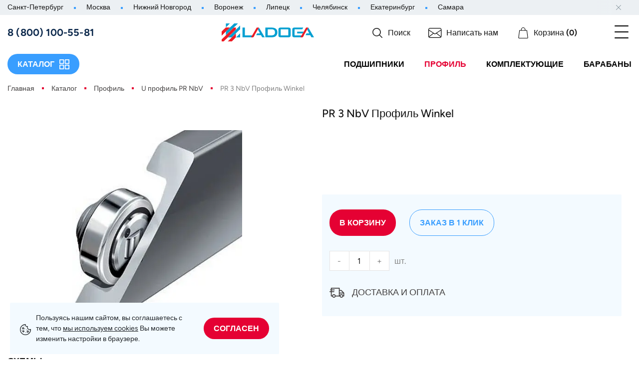

--- FILE ---
content_type: text/html; charset=utf-8
request_url: https://winkelprof.ru/catalog/profil/u-profil-pr-nbv/pr-3-nbv
body_size: 10556
content:
<!DOCTYPE html>
<html lang="ru" class="i-ua_js_no">
<head>
        <meta charset="utf-8" />
	<meta name="keywords" content="PR 3 NbV, профиль, Winkel" />
	<meta name="og:locale" content="ru_RU" />
	<meta name="og:type" content="product" />
	<meta name="og:url" content="https://winkelprof.ru/catalog/profil/u-profil-pr-nbv/pr-3-nbv" />
	<meta name="og:site_name" content="Winkelprof.ru" />
	<meta name="og:title" content="Профиль П-3 НБВ - купить в магазине Winkelprof" />
	<meta name="description" content="Немецкий стальной профиль PR 3 NbV от Winkel, максимальная длина 12 метров - в наличии с доставкой по всей России, звоните 8 (800) 100-55-81 (бесплатно по РФ)." />
	<title>Профиль П-3 НБВ - купить в магазине Winkelprof</title>

    <meta http-equiv="X-UA-Compatible" content="IE=edge">
    <meta name="viewport" content="width=device-width, initial-scale=1">
    <meta name="yandex-verification" content="4d8f5131bb968387" />
<meta name="google-site-verification" content="Qz-SLiUVrKodOUPxbnR1dPqS2Lz5v_aG-sVvO9iyeLM" />
<!-- Google tag (gtag.js) -->
<script async src="https://www.googletagmanager.com/gtag/js?id=G-8EDDLVM9Y0"></script>
<script>
  window.dataLayer = window.dataLayer || [];
  function gtag(){dataLayer.push(arguments);}
  gtag('js', new Date());

  gtag('config', 'G-8EDDLVM9Y0');
</script>
    <link rel="icon" type="image/svg+xml" href="/assets/img/favicons/favicon.svg">
    <link rel="icon" type="image/png" href="/assets/img/favicons/favicon.png">
    <link rel="apple-touch-icon" sizes="180x180" href="/assets/img/favicons/apple-touch-icon.png">
    <link rel="icon" type="image/png" sizes="32x32" href="/assets/img/favicons/favicon-32x32.png">
    <link rel="icon" type="image/png" sizes="16x16" href="/assets/img/favicons/favicon-16x16.png">
    <link rel="manifest" href="/assets/img/favicons/site.webmanifest">
    <link rel="shortcut icon" href="/assets/img/favicons/favicon.ico">
    <meta name="msapplication-TileColor" content="#da532c">
    <meta name="msapplication-config" content="/assets/img/favicons/browserconfig.xml">
    <meta name="theme-color" content="#ffffff">
    <link rel="stylesheet" href="/assets/css/8a0db620a68410d6fda04304f3e704bb.css">
    <link rel="stylesheet" href="/assets/css/79ed72977d4c1512ca76749bd816cdbb.css">
</head>
<body class="product-card-page sidebar-page">
<div id="app" class="wrapper">
    <div class="regions-heap">
    <div class="container-fluid">
        <div class="regions-heap__list">
                    <div class="regions-heap__item">
                <div class="regions-heap__town">
                    Санкт-Петербург                </div>
                <div class="regions-heap__description">
                    <div class="regions-heap__description-in">
                        <div class="regions-heap__phone">
                            +7 (812) 339-38-66                        </div>
                        <div class="regions-heap__text">
                            196006, ул. Парковая, дом 6, литер Ж                        </div>
                    </div>
                </div>
            </div>
                    <div class="regions-heap__item">
                <div class="regions-heap__town">
                    Москва                </div>
                <div class="regions-heap__description">
                    <div class="regions-heap__description-in">
                        <div class="regions-heap__phone">
                            8 (800) 100-55-81                        </div>
                        <div class="regions-heap__text">
                            119602, ул. Никулинская, дом 11 корп.2                        </div>
                    </div>
                </div>
            </div>
                    <div class="regions-heap__item">
                <div class="regions-heap__town">
                    Нижний Новгород                </div>
                <div class="regions-heap__description">
                    <div class="regions-heap__description-in">
                        <div class="regions-heap__phone">
                            8 (800) 100-55-81                        </div>
                        <div class="regions-heap__text">
                            603068, ул. Новые Пески, дом 11, литер Д                        </div>
                    </div>
                </div>
            </div>
                    <div class="regions-heap__item">
                <div class="regions-heap__town">
                    Воронеж                </div>
                <div class="regions-heap__description">
                    <div class="regions-heap__description-in">
                        <div class="regions-heap__phone">
                            8 (800) 100-55-81                        </div>
                        <div class="regions-heap__text">
                            394092, ул. Арбатская, дом 108                        </div>
                    </div>
                </div>
            </div>
                    <div class="regions-heap__item">
                <div class="regions-heap__town">
                    Липецк                </div>
                <div class="regions-heap__description">
                    <div class="regions-heap__description-in">
                        <div class="regions-heap__phone">
                            8 (800) 100-55-81                        </div>
                        <div class="regions-heap__text">
                            398037, ул. Опытная, дом 1, литер Б                        </div>
                    </div>
                </div>
            </div>
                    <div class="regions-heap__item">
                <div class="regions-heap__town">
                    Челябинск                </div>
                <div class="regions-heap__description">
                    <div class="regions-heap__description-in">
                        <div class="regions-heap__phone">
                            8 (800) 100-55-81                        </div>
                        <div class="regions-heap__text">
                            454028, ул. Садовая, дом 5, литер А                        </div>
                    </div>
                </div>
            </div>
                    <div class="regions-heap__item">
                <div class="regions-heap__town">
                    Екатеринбург                </div>
                <div class="regions-heap__description">
                    <div class="regions-heap__description-in">
                        <div class="regions-heap__phone">
                            8 (800) 100-55-81                        </div>
                        <div class="regions-heap__text">
                            620103, ул. Окружная, дом 88, литер Ч                        </div>
                    </div>
                </div>
            </div>
                    <div class="regions-heap__item">
                <div class="regions-heap__town">
                    Самара                </div>
                <div class="regions-heap__description">
                    <div class="regions-heap__description-in">
                        <div class="regions-heap__phone">
                            8 (800) 100-55-81                        </div>
                        <div class="regions-heap__text">
                            443013, Московское шоссе 17, оф. 2001                        </div>
                    </div>
                </div>
            </div>
                </div>
        <button type="button" class="regions-heap__close" title="Скрыть" v-set-cookie:regions v-toggle-class:regions-heap="'hidden'">
            <svg-icon name="close-regions"></svg-icon>
        </button>
    </div>
</div>

    <header class="header" v-toggle-scroll-class>
        <div class="container-fluid">
            <div class="row">
                <div class="col-12">
                    <div class="header__top">
                        <div class="phone order-1 order-lg-0">
                            <a class="phone__link link" title="8 (800) 100-55-81" href="tel:88001005581">
                                <svg-icon name="phone"></svg-icon>
                                <span>8 (800) 100-55-81</span>
                            </a>
                            <span class="phone__text">
                            Бесплатно по РФ
                        </span>
                        </div>

                        <div class="logo order-0 order-lg-1">
                            <a class="logo__link link" href="/" title="LADOGA">
                                <picture>
                                    <source srcset="/assets/img/logo_m.svg" media="(max-width: 991px)" width="128"
                                            height="19">
                                    <img class="logo__img" src="/assets/img/logo.svg" alt="site logo" width="185"
                                         height="37" loading="lazy">
                                </picture>
                            </a>
                            <div class="logo__sublogo">
                                <img src="/assets/img/winkel_logo.svg" width="168" height="32" alt="Winkel" class="img-fluid">
                            </div>
                        </div>

                        <div class="header__control order-2">

                            <a href="/search" class="header-search link">
                                <span class="header-search__icon">
                                    <svg-icon name="search"></svg-icon>
                                </span>

                                <div class="header-search__text">Поиск</div>
                            </a>

                            <app-modal
                                    modal-title="Написать нам"
                                    modal-class="modal_write-us"
                                    tag="button"
                                    class="header-email"
                            >
                                <template #default>
                                    <div class="header-email__icon">
                                        <svg-icon name="email"></svg-icon>
                                    </div>

                                    <span class="header-email__text">
                                Написать нам
                            </span>
                                </template>
                                <template #modal="{show}" v-cloak>
                                    <rs-form id="17"
                                             success-class="modal_success"
                                             success-title="Форма успешно отправлена!"
                                             y-before-submit-goal="sendForm"
                                             y-after-submit-goal="success"
                                    >
                                        <div class="modal-success">
                                            <div class="modal-success__icon">
                                                <svg-icon name="send-success"></svg-icon>
                                            </div>
                                        </div>
                                    </rs-form>
                                </template>
                            </app-modal>

                            <cart-widget class="header-basket" widget-class='header-basket'></cart-widget>

                            <div class="header__burger">
                                <all-categories>
                                    <template #default>
                                        <div class="all-categories__main-menu main-menu main-menu_all-categories">
<ul class="stack main-menu__list">
                <li class="main-menu__item">
        <a href="/catalog/podshipniki" class="main-menu__link link" title="Подшипники Winkel">
            <span class="main-menu__name">Подшипники Winkel</span>
        </a>
                <ul class="main-menu__sub-list stack">
                            <li class="main-menu__sub-item">
        <a href="/catalog/podshipniki/standartnye-aksialnye" class="main-menu__sub-link link" title="Аксиальные подшипники">
            <span class="main-menu__sub-name">Аксиальные подшипники</span>
        </a>
                    </li>
                            <li class="main-menu__sub-item">
        <a href="/catalog/podshipniki/pretsizionnye" class="main-menu__sub-link link" title="Прецизионные">
            <span class="main-menu__sub-name">Прецизионные</span>
        </a>
                    </li>
                            <li class="main-menu__sub-item">
        <a href="/catalog/podshipniki/vysokotemperaturnye" class="main-menu__sub-link link" title="Высокотемпературные">
            <span class="main-menu__sub-name">Высокотемпературные</span>
        </a>
                    </li>
                            <li class="main-menu__sub-item">
        <a href="/catalog/podshipniki/iz-nerzhaveyushchej-stali" class="main-menu__sub-link link" title="Подшипники из нержавейки">
            <span class="main-menu__sub-name">Подшипники из нержавейки</span>
        </a>
                    </li>
                            <li class="main-menu__sub-item">
        <a href="/catalog/podshipniki/s-plastikovym-pokrytiem" class="main-menu__sub-link link" title="С пластиковым покрытием">
            <span class="main-menu__sub-name">С пластиковым покрытием</span>
        </a>
                    </li>
                            <li class="main-menu__sub-item">
        <a href="/catalog/podshipniki/dlya-bolshikh-nagruzok" class="main-menu__sub-link link" title="Для больших нагрузок">
            <span class="main-menu__sub-name">Для больших нагрузок</span>
        </a>
                    </li>
                            <li class="main-menu__sub-item">
        <a href="/catalog/podshipniki/reguliruemye-rolikovye-bloki" class="main-menu__sub-link link" title="Регулируемые роликовые блоки">
            <span class="main-menu__sub-name">Регулируемые роликовые блоки</span>
        </a>
                    </li>
            </ul></li>                            <li class="main-menu__item">
        <a href="/catalog/profil" class="main-menu__link link" title="Профиль Winkel">
            <span class="main-menu__name">Профиль Winkel</span>
        </a>
                <ul class="main-menu__sub-list stack">
                            <li class="main-menu__sub-item">
        <a href="/catalog/profil/pg-l-so-sverleniem" class="main-menu__sub-link link" title="PG-L со сверлением">
            <span class="main-menu__sub-name">PG-L со сверлением</span>
        </a>
                    </li>
                            <li class="main-menu__sub-item">
        <a href="/catalog/profil/u-profil-standard" class="main-menu__sub-link link" title="U профиль Standard">
            <span class="main-menu__sub-name">U профиль Standard</span>
        </a>
                    </li>
                            <li class="main-menu__sub-item">
        <a href="/catalog/profil/u-profil-standard-alu" class="main-menu__sub-link link" title="U профиль Standard ALU">
            <span class="main-menu__sub-name">U профиль Standard ALU</span>
        </a>
                    </li>
                            <li class="main-menu__sub-item">
        <a href="/catalog/profil/u-jumbo-profil-s355-j2-standard-alu" class="main-menu__sub-link link" title="U Jumbo профиль S355 J2 Standard ALU">
            <span class="main-menu__sub-name">U Jumbo профиль S355 J2 Standard ALU</span>
        </a>
                    </li>
                            <li class="main-menu__sub-item">
        <a href="/catalog/profil/s355-j2-standard-l" class="main-menu__sub-link link" title="S355 J2 Standard L">
            <span class="main-menu__sub-name">S355 J2 Standard L</span>
        </a>
                    </li>
                            <li class="main-menu__sub-item main-menu__item_active">
        <a href="/catalog/profil/u-profil-pr-nbv" class="main-menu__sub-link link" title="U профиль PR NbV">
            <span class="main-menu__sub-name">U профиль PR NbV</span>
        </a>
                    </li>
                            <li class="main-menu__sub-item">
        <a href="/catalog/profil/monorels" class="main-menu__sub-link link" title="Монорельс">
            <span class="main-menu__sub-name">Монорельс</span>
        </a>
                    </li>
                            <li class="main-menu__sub-item">
        <a href="/catalog/profil/t-profil-nbv" class="main-menu__sub-link link" title="Т профиль NbV">
            <span class="main-menu__sub-name">Т профиль NbV</span>
        </a>
                    </li>
                            <li class="main-menu__sub-item">
        <a href="/catalog/profil/u-profil-pg-pr-nbv-so-sverleniem" class="main-menu__sub-link link" title="U профиль PG-PR NbV со сверлением">
            <span class="main-menu__sub-name">U профиль PG-PR NbV со сверлением</span>
        </a>
                    </li>
                            <li class="main-menu__sub-item">
        <a href="/catalog/profil/standard-inox" class="main-menu__sub-link link" title="Standard INOX">
            <span class="main-menu__sub-name">Standard INOX</span>
        </a>
                    </li>
                            <li class="main-menu__sub-item">
        <a href="/catalog/profil/u-profil-pg-nbv-so-sverleniem-standartnyj-stalnoj" class="main-menu__sub-link link" title="U профиль PG NbV со сверлением">
            <span class="main-menu__sub-name">U профиль PG NbV со сверлением</span>
        </a>
                    </li>
            </ul></li>                            <li class="main-menu__item">
        <a href="/catalog/accessories" class="main-menu__link link" title="Комплектующие Winkel">
            <span class="main-menu__name">Комплектующие Winkel</span>
        </a>
                <ul class="main-menu__sub-list stack">
                            <li class="main-menu__sub-item">
        <a href="/catalog/accessories/krepezhnye-flantsy" class="main-menu__sub-link link" title="Крепежные фланцы">
            <span class="main-menu__sub-name">Крепежные фланцы</span>
        </a>
                    </li>
                            <li class="main-menu__sub-item">
        <a href="/catalog/accessories/tortsevye-skrebki" class="main-menu__sub-link link" title="Торцевые скребки">
            <span class="main-menu__sub-name">Торцевые скребки</span>
        </a>
                    </li>
                            <li class="main-menu__sub-item">
        <a href="/catalog/accessories/regulirovochnye-plastiny" class="main-menu__sub-link link" title="Регулировочные пластины">
            <span class="main-menu__sub-name">Регулировочные пластины</span>
        </a>
                    </li>
                            <li class="main-menu__sub-item">
        <a href="/catalog/accessories/distantsionnye-shajby" class="main-menu__sub-link link" title="Дистанционные шайбы">
            <span class="main-menu__sub-name">Дистанционные шайбы</span>
        </a>
                    </li>
                            <li class="main-menu__sub-item">
        <a href="/catalog/accessories/stojki-krepleniya-profilya" class="main-menu__sub-link link" title="Стойки крепления профиля">
            <span class="main-menu__sub-name">Стойки крепления профиля</span>
        </a>
                    </li>
            </ul></li>                            <li class="main-menu__item">
        <a href="/catalog/barabany" class="main-menu__link link" title="Барабаны Winkel">
            <span class="main-menu__name">Барабаны Winkel</span>
        </a>
                <ul class="main-menu__sub-list stack">
                            <li class="main-menu__sub-item">
        <a href="/catalog/barabany/aksessuary-dlya-barabanov" class="main-menu__sub-link link" title="Аксессуары для барабанов ">
            <span class="main-menu__sub-name">Аксессуары для барабанов </span>
        </a>
                    </li>
                            <li class="main-menu__sub-item">
        <a href="/catalog/barabany/dlya-gidravlicheskikh-shlangov" class="main-menu__sub-link link" title="Для гидравлических шлангов">
            <span class="main-menu__sub-name">Для гидравлических шлангов</span>
        </a>
                    </li>
                            <li class="main-menu__sub-item">
        <a href="/catalog/barabany/dlya-kabelya-spetsialnykh" class="main-menu__sub-link link" title="Для кабеля, специальных">
            <span class="main-menu__sub-name">Для кабеля, специальных</span>
        </a>
                    </li>
            </ul></li>                            <li class="main-menu__item">
        <a href="/about" class="main-menu__link link" title="О компании">
            <span class="main-menu__name">О компании</span>
        </a>
                <ul class="main-menu__sub-list stack">
                            <li class="main-menu__sub-item">
        <a href="/about/team" class="main-menu__sub-link link" title="Ведущие специалисты">
            <span class="main-menu__sub-name">Ведущие специалисты</span>
        </a>
                    </li>
                            <li class="main-menu__sub-item">
        <a href="/contacts" class="main-menu__sub-link link" title="Контакты">
            <span class="main-menu__sub-name">Контакты</span>
        </a>
                    </li>
            </ul></li>                                <li class="main-menu__item">
                                                <a href="/about/certificates" class="main-menu__link link" title="Сертификаты">
            <span class="main-menu__name">Сертификаты</span>
        </a>
                                <a href="/pdf" class="main-menu__link link" title="Каталоги PDF">
            <span class="main-menu__name">Каталоги PDF</span>
        </a>
                                <a href="/delivery" class="main-menu__link link" title="Доставка и оплата ">
            <span class="main-menu__name">Доставка и оплата </span>
        </a>
                                <a href="/poleznaya-informatsiya" class="main-menu__link link" title="Полезная информация">
            <span class="main-menu__name">Полезная информация</span>
        </a>
                    </li>
                </ul>
</div>


                                    </template>
                                </all-categories>
                                <app-modal
                                        modal-class="modal_burger"
                                        tag="button"
                                        title="Бургер меню"
                                        class="header-burger header-burger_mobile"
                                >
                                    <template #default>
                                        <svg-icon name="burger"></svg-icon>
                                    </template>
                                    <template #modal="{show}" v-cloak>
                                        <div class="burger">
                                            <div class="burger__header">
                                                <div class="logo">
                                                    <a class="logo__link link" href="/" title="LADOGA">
                                                        <picture>
                                                            <source srcset="/assets/img/logo_m.svg" media="(max-width: 991px)" width="128"
                                                                    height="19">
                                                            <img class="logo__img" src="/assets/img/logo.png" alt="site logo" width="185"
                                                                 height="37" loading="lazy">
                                                        </picture>
                                                    </a>
                                                    <div class="logo__sublogo">
                                                        эксклюзивный дистрибьютор WINKEL
                                                    </div>
                                                </div>
                                            </div>
                                            <div class="burger__body">
                                                <div class="burger__item">
                                                    <div class="phone">
                                                        <a class="phone__link link"
                                                           title="8 (800) 100-55-81"
                                                           href="tel:88001005581">
                                                            <svg-icon name="phone"></svg-icon>
                                                            <span>8 (800) 100-55-81</span>
                                                        </a>
                                                        <span class="phone__text">
                                                        Бесплатно по РФ
                                                    </span>
                                                    </div>
                                                    <a href="/search" class="header-search link">
                                                        <span class="header-search__icon">
                                                            <svg-icon name="search"></svg-icon>
                                                        </span>
                                                        <div class="header-search__text">Поиск</div>
                                                    </a>
                                                    <app-modal
                                                            modal-title="Написать нам"
                                                            modal-class="modal_write-us"
                                                            tag="button"
                                                            class="header-email"
                                                    >
                                                        <div class="header-email__icon">
                                                            <svg-icon name="email"></svg-icon>
                                                        </div>
                                                        <span class="header-email__text">
                                                            Написать нам
                                                        </span>
                                                        <template #modal="{show}" v-cloak>
                                                            <rs-form id="3"
                                                                     success-class="modal_success"
                                                                     success-title="Вопрос успешно отправлен!"
                                                                     y-before-submit-goal="sendForm"
                                                                     y-after-submit-goal="success"
                                                            >
                                                                <div class="modal-success">
                                                                    <div class="modal-success__icon">
                                                                        <svg-icon name="send-success"></svg-icon>
                                                                    </div>
                                                                </div>
                                                            </rs-form>
                                                        </template>
                                                    </app-modal>
                                                </div>
                                                <div class="burger__item">
                                                    <nav class="subnav subnav_burger">
<ul class="subnav__list stack">
                <li class="subnav__item">
        <a href="/about" class="subnav__link link" title="О компании">
            <span class="subnav__name">О компании</span>
        </a>
                    </li>
                            <li class="subnav__item">
        <a href="/delivery" class="subnav__link link" title="Доставка и оплата">
            <span class="subnav__name">Доставка и оплата</span>
        </a>
                    </li>
                            <li class="subnav__item">
        <a href="/pdf" class="subnav__link link" title="Каталоги PDF">
            <span class="subnav__name">Каталоги PDF</span>
        </a>
                    </li>
                            <li class="subnav__item">
        <a href="/contacts" class="subnav__link link" title="Контакты">
            <span class="subnav__name">Контакты</span>
        </a>
                    </li>
                </ul>
</nav>


                                                </div>
                                                <div class="burger__item">
                                                    <div class="main-menu main-menu_burger">
<ul class="stack main-menu__list">
                <li class="main-menu__item">
        <a href="/catalog/podshipniki" class="main-menu__link link" title="Подшипники Winkel">
            <span class="main-menu__name">Подшипники Winkel</span>
        </a>
                <ul class="main-menu__sub-list stack">
                            <li class="main-menu__sub-item">
        <a href="/catalog/podshipniki/standartnye-aksialnye" class="main-menu__sub-link link" title="Аксиальные">
            <span class="main-menu__sub-name">Аксиальные</span>
        </a>
                    </li>
                            <li class="main-menu__sub-item">
        <a href="/catalog/podshipniki/pretsizionnye" class="main-menu__sub-link link" title="Прецизионные">
            <span class="main-menu__sub-name">Прецизионные</span>
        </a>
                    </li>
                            <li class="main-menu__sub-item">
        <a href="/catalog/podshipniki/vysokotemperaturnye" class="main-menu__sub-link link" title="Высокотемпературные">
            <span class="main-menu__sub-name">Высокотемпературные</span>
        </a>
                    </li>
                            <li class="main-menu__sub-item">
        <a href="/catalog/podshipniki/iz-nerzhaveyushchej-stali" class="main-menu__sub-link link" title="Из нержавеющей стали">
            <span class="main-menu__sub-name">Из нержавеющей стали</span>
        </a>
                    </li>
                            <li class="main-menu__sub-item">
        <a href="/catalog/podshipniki/s-plastikovym-pokrytiem" class="main-menu__sub-link link" title="С пластиковым покрытием">
            <span class="main-menu__sub-name">С пластиковым покрытием</span>
        </a>
                    </li>
                            <li class="main-menu__sub-item">
        <a href="/catalog/podshipniki/dlya-bolshikh-nagruzok" class="main-menu__sub-link link" title="Для больших нагрузок">
            <span class="main-menu__sub-name">Для больших нагрузок</span>
        </a>
                    </li>
                            <li class="main-menu__sub-item">
        <a href="/catalog/podshipniki/reguliruemye-rolikovye-bloki" class="main-menu__sub-link link" title="Регулируемые роликовые блоки">
            <span class="main-menu__sub-name">Регулируемые роликовые блоки</span>
        </a>
                    </li>
            </ul></li>                            <li class="main-menu__item">
        <a href="/catalog/profil" class="main-menu__link link" title="Профиль Winkel">
            <span class="main-menu__name">Профиль Winkel</span>
        </a>
                <ul class="main-menu__sub-list stack">
                            <li class="main-menu__sub-item">
        <a href="/catalog/profil/pg-l-so-sverleniem" class="main-menu__sub-link link" title="PG-L со сверлением">
            <span class="main-menu__sub-name">PG-L со сверлением</span>
        </a>
                    </li>
                            <li class="main-menu__sub-item">
        <a href="/catalog/profil/u-profil-standard" class="main-menu__sub-link link" title="U профиль Standard">
            <span class="main-menu__sub-name">U профиль Standard</span>
        </a>
                    </li>
                            <li class="main-menu__sub-item">
        <a href="/catalog/profil/u-profil-standard-alu" class="main-menu__sub-link link" title="U профиль Standard ALU">
            <span class="main-menu__sub-name">U профиль Standard ALU</span>
        </a>
                    </li>
                            <li class="main-menu__sub-item">
        <a href="/catalog/profil/u-jumbo-profil-s355-j2-standard-alu" class="main-menu__sub-link link" title="U Jumbo профиль S355 J2 Standard ALU">
            <span class="main-menu__sub-name">U Jumbo профиль S355 J2 Standard ALU</span>
        </a>
                    </li>
                            <li class="main-menu__sub-item">
        <a href="/catalog/profil/s355-j2-standard-l" class="main-menu__sub-link link" title="S355 J2 Standard L">
            <span class="main-menu__sub-name">S355 J2 Standard L</span>
        </a>
                    </li>
                            <li class="main-menu__sub-item main-menu__item_active">
        <a href="/catalog/profil/u-profil-pr-nbv" class="main-menu__sub-link link" title="U профиль PR NbV">
            <span class="main-menu__sub-name">U профиль PR NbV</span>
        </a>
                    </li>
                            <li class="main-menu__sub-item">
        <a href="/catalog/profil/monorels" class="main-menu__sub-link link" title="Монорельс">
            <span class="main-menu__sub-name">Монорельс</span>
        </a>
                    </li>
                            <li class="main-menu__sub-item">
        <a href="/catalog/profil/t-profil-nbv" class="main-menu__sub-link link" title="Т профиль NbV">
            <span class="main-menu__sub-name">Т профиль NbV</span>
        </a>
                    </li>
                            <li class="main-menu__sub-item">
        <a href="/catalog/profil/u-profil-pg-pr-nbv-so-sverleniem" class="main-menu__sub-link link" title="U профиль PG-PR NbV со сверлением">
            <span class="main-menu__sub-name">U профиль PG-PR NbV со сверлением</span>
        </a>
                    </li>
                            <li class="main-menu__sub-item">
        <a href="/catalog/profil/standard-inox" class="main-menu__sub-link link" title="Standard INOX">
            <span class="main-menu__sub-name">Standard INOX</span>
        </a>
                    </li>
                            <li class="main-menu__sub-item">
        <a href="/catalog/profil/u-profil-pg-nbv-so-sverleniem-standartnyj-stalnoj" class="main-menu__sub-link link" title="U профиль PG NbV со сверлением (стандартный| стальной)">
            <span class="main-menu__sub-name">U профиль PG NbV со сверлением (стандартный| стальной)</span>
        </a>
                    </li>
            </ul></li>                            <li class="main-menu__item">
        <a href="/catalog/accessories" class="main-menu__link link" title="Комплектующие Winkel">
            <span class="main-menu__name">Комплектующие Winkel</span>
        </a>
                <ul class="main-menu__sub-list stack">
                            <li class="main-menu__sub-item">
        <a href="/catalog/accessories/krepezhnye-flantsy" class="main-menu__sub-link link" title="Крепежные фланцы">
            <span class="main-menu__sub-name">Крепежные фланцы</span>
        </a>
                    </li>
                            <li class="main-menu__sub-item">
        <a href="/catalog/accessories/tortsevye-skrebki" class="main-menu__sub-link link" title="Торцевые скребки">
            <span class="main-menu__sub-name">Торцевые скребки</span>
        </a>
                    </li>
                            <li class="main-menu__sub-item">
        <a href="/catalog/accessories/regulirovochnye-plastiny" class="main-menu__sub-link link" title="Регулировочные пластины">
            <span class="main-menu__sub-name">Регулировочные пластины</span>
        </a>
                    </li>
                            <li class="main-menu__sub-item">
        <a href="/catalog/accessories/distantsionnye-shajby" class="main-menu__sub-link link" title="Дистанционные шайбы">
            <span class="main-menu__sub-name">Дистанционные шайбы</span>
        </a>
                    </li>
                            <li class="main-menu__sub-item">
        <a href="/catalog/accessories/stojki-krepleniya-profilya" class="main-menu__sub-link link" title="Стойки крепления профиля">
            <span class="main-menu__sub-name">Стойки крепления профиля</span>
        </a>
                    </li>
            </ul></li>                            <li class="main-menu__item">
        <a href="/catalog/barabany" class="main-menu__link link" title="Барабаны Winkel">
            <span class="main-menu__name">Барабаны Winkel</span>
        </a>
                <ul class="main-menu__sub-list stack">
                            <li class="main-menu__sub-item">
        <a href="/catalog/barabany/aksessuary-dlya-barabanov" class="main-menu__sub-link link" title="Аксессуары для барабанов ">
            <span class="main-menu__sub-name">Аксессуары для барабанов </span>
        </a>
                    </li>
                            <li class="main-menu__sub-item">
        <a href="/catalog/barabany/dlya-gidravlicheskikh-shlangov" class="main-menu__sub-link link" title="Для гидравлических шлангов">
            <span class="main-menu__sub-name">Для гидравлических шлангов</span>
        </a>
                    </li>
                            <li class="main-menu__sub-item">
        <a href="/catalog/barabany/dlya-kabelya-spetsialnykh" class="main-menu__sub-link link" title="Для кабеля, специальных">
            <span class="main-menu__sub-name">Для кабеля, специальных</span>
        </a>
                    </li>
            </ul></li>                            <li class="main-menu__item">
        <a href="/about/certificates" class="main-menu__link link" title="Сертификаты">
            <span class="main-menu__name">Сертификаты</span>
        </a>
                    </li>
                            <li class="main-menu__item">
        <a href="/poleznaya-informatsiya" class="main-menu__link link" title="Полезная информация">
            <span class="main-menu__name">Полезная информация</span>
        </a>
                    </li>
                </ul>
</div>


                                                </div>
                                            </div>
                                        </div>
                                    </template>
                                </app-modal>
                            </div>

                        </div>
                    </div>
                </div>
            </div>
            <div class="row">
                <div class="col-12">
                    <div class="header__bottom">
                        <a class="button button_catalog header__catalog-button link" href="/catalog">
                            <span class="button__text">Каталог</span>
                            <span class="button__icon">
                            <svg-icon name="catalog"></svg-icon>
                        </span>
                        </a>
                        <nav class="nav">
    <ul class="stack nav__list">
          <li class="nav__item">
      <a href="/catalog/podshipniki" class="nav__link link" title="Подшипники">
          Подшипники      </a>
                    </li>
             <li class="nav__item nav__item_active">
      <a href="/catalog/profil" class="nav__link link" title="Профиль">
          Профиль      </a>
                    </li>
             <li class="nav__item">
      <a href="/catalog/accessories" class="nav__link link" title="Комплектующие">
          Комплектующие      </a>
                    </li>
             <li class="nav__item">
      <a href="/catalog/barabany" class="nav__link link" title="Барабаны">
          Барабаны      </a>
                    </li>
             </ul>
</nav>
<nav class="subnav">
    <ul class="stack subnav__list">
          <li class="subnav__item">
      <a href="/about" class="subnav__link link" title="О компании">
          О компании      </a>
                    </li>
             <li class="subnav__item">
      <a href="/delivery" class="subnav__link link" title="Доставка и оплата">
          Доставка и оплата      </a>
                    </li>
             <li class="subnav__item">
      <a href="/pdf" class="subnav__link link" title="Каталоги PDF">
          Каталоги PDF      </a>
                    </li>
             <li class="subnav__item">
      <a href="/contacts" class="subnav__link link" title="Контакты">
          Контакты      </a>
                    </li>
             </ul>
</nav>

                    </div>
                </div>
            </div>
        </div>
    </header>
    <div class="content-wrapper">
        <main class="content">
                        <div id="system-message-container">
	</div>

            <div class="breadcrumbs">
  <div class="container-fluid">
    <div class="row">
      <div class="col-12">
        <ul class="stack breadcrumbs__list">
                          <li class="breadcrumbs__item">
                                                              <a itemprop="item" href="/" class="breadcrumbs__link link">
                        <span class="breadcrumbs__text"> Главная</span>
                      </a>
                                                      </li>
                          <li class="breadcrumbs__item">
                                                              <a itemprop="item" href="/catalog" class="breadcrumbs__link link">
                        <span class="breadcrumbs__text"> Каталог</span>
                      </a>
                                                      </li>
                          <li class="breadcrumbs__item">
                                                              <a itemprop="item" href="/catalog/profil" class="breadcrumbs__link link">
                        <span class="breadcrumbs__text"> Профиль</span>
                      </a>
                                                      </li>
                          <li class="breadcrumbs__item">
                                                              <a itemprop="item" href="/catalog/profil/u-profil-pr-nbv" class="breadcrumbs__link link">
                        <span class="breadcrumbs__text"> U профиль PR NbV</span>
                      </a>
                                                      </li>
                          <li class="breadcrumbs__item">
                                        <span class="breadcrumbs__text"> PR 3 NbV Профиль Winkel</span>
                                </li>
                    </ul>
      </div>
    </div>
  </div>
</div>

            
            <div class="product-card">
    <div class="container-fluid">
        <div class="row">
            <div class="col-12">
                <div class="product-card__grid">
                    <h1 class="product-card__title title">
                        PR 3 NbV Профиль Winkel                    </h1>
                    <div class="product-card__preview">
                                                <light-box>
                            <light-box-item src="/uploads/media/images/products/pr-3-nbv-profil-winkel.jpg">
                                <img src="/uploads/media/images/products/pr-3-nbv-profil-winkel.jpg"
                                     alt="PR 3 NbV Профиль Winkel"
                                     class="img-fluid"
                                     width="762" height="603">
                            </light-box-item>
                        </light-box>
                    </div>
                    <div class="product-card__price-info">
<!--                        <div class="product-card__wrap-price">-->
<!--                            <div class="product-card__price price">-->
<!--                                <div class="on-order tile-product__on-order">-->
<!--                                    Под заказ-->
<!--                                </div>-->
<!--                                <div class="price__value">136.76</div>-->
<!--                                <div class="price__postfix">-->
<!--                                    руб-->
<!--                                </div>-->
<!--                            </div>-->
<!--                            <div class="product-card__availability">-->
<!--                                В наличии-->
<!--                            </div>-->
<!--                        </div>-->
                                            </div>
                    <div class="product-card__item-buy">
                        <div class="product-card__item-wrap">
                            <div class="product-card__item-content">
                                <div class="product-card__buy-buttons">
                                    <div class="product-card__add-cart">
                                        <add-to-cart :m-id="106"
                                                     goal="addtocart"
                                                     b-template="product"
                                        >
                                        </add-to-cart>
                                    </div>

                                    <app-modal
                                            modal-title="Заказ в 1 клик"
                                            modal-class="modal_write-us"
                                            tag="button"
                                            class="button button_transparent"
                                    >
                                        <template #default>
                                            <span class="button__text">Заказ в 1 клик</span>
                                        </template>
                                        <template #modal="{show}" v-cloak>
                                            <rs-form id="18"
                                                     success-class="modal_success"
                                                     success-title="Форма успешно отправлена!"
                                                     y-before-submit-goal="sendForm"
                                                     y-after-submit-goal="success"
                                            >
                                                <div class="modal-success">
                                                    <div class="modal-success__icon">
                                                        <svg-icon name="send-success"></svg-icon>
                                                    </div>
                                                </div>
                                            </rs-form>
                                        </template>
                                    </app-modal>
                                </div>
                                <a href="/delivery" class="link delivery-label">
                                    <svg-icon name="delivery"></svg-icon>
                                    <div class="delivery-label__text">
                                        Доставка и оплата
                                    </div>
                                </a>
                            </div>
                        </div>
                    </div>
                    <div class="product-card__item-characteristics">
                        <div class="product-card__item-title">Характеристики</div>
                        <div class="product-card__item-content">
                                                        <div class="dropdown active">
                                <div class="dropdown__content">
                                    <div class="product-characteristics">
                                        <ul class="product-characteristics__list stack">
                                            <li class="product-characteristics__item">
                                                <div class="product-characteristics__name">Артикул</div>
                                                <div class="product-characteristics__value">113.013.002</div>
                                            </li>
                                                                                                                                    <li class="product-characteristics__item">
                                                <div class="product-characteristics__name">Максимальная длина, м</div>
                                                <div class="product-characteristics__value">                                                        12                                                    </div>
                                            </li>
                                                                                        <li class="product-characteristics__item">
                                                <div class="product-characteristics__name">Удельный вес, кг/м</div>
                                                <div class="product-characteristics__value">                                                        25.4                                                    </div>
                                            </li>
                                                                                        <li class="product-characteristics__item">
                                                <div class="product-characteristics__name">Материал</div>
                                                <div class="product-characteristics__value">                                                        сталь S450 J2                                                    </div>
                                            </li>
                                                                                        <li class="product-characteristics__item">
                                                <div class="product-characteristics__name">Страна</div>
                                                <div class="product-characteristics__value">                                                        Германия                                                    </div>
                                            </li>
                                                                                                                                </ul>
                                    </div>
                                </div>
                                                            </div>
                        </div>
                    </div>
                                                         <div class="product-card__item-schema">
                        <div class="product-card__item-title">
                            Схемы
                        </div>
                        <div class="product-card__item-content">
                            <div class="schema-images">
                                <light-box class="schema-images__list">
                                                                        <light-box-item class="schema-images__item" src="/uploads/media/images/products/schemes/PR_3_NbV.jpg">
                                        <div class="schema-images__preview">
                                            <img src="/uploads/media/images/products/schemes/PR_3_NbV.jpg"
                                                 width="130" height="130"
                                                 alt="PR_3_NbV.jpg"
                                                 class="img-fluid"
                                                 loading="lazy">
                                        </div>
                                    </light-box-item>
                                                                                                     </light-box>
                            </div>
                        </div>
                    </div>
                                                        </div>
            </div>
        </div>
    </div>
</div>


    <div class="product-list">
    <div class="container-fluid">
        <div class="row">
            <div class="col-12">
                <h3 class="title product-list__title">
                    С этим товаром понадобится:
                </h3>
            </div>
        </div>
        <div class="row row-cols-xxl-5 product-list__list">
                        <div class="col-12 col-md-6 col-lg-4 col-xl-3 col-xxl product-list__item">
                <div class="tile-product">
                    <div class="tile-product__preview">
                        <img src="/uploads/media/images/products/pr-4-058-opornyy-podshipnik-winkel-fiksirovannyy.jpg"
                             width="347" height="242"
                             alt="PR 4.058 Опорный подшипник Winkel прецизионный"
                             class="img-fluid" loading="lazy">
                    </div>
                    <div class="tile-product__vendor-code vendor-code">
                        200.103.000                    </div>
                    <a href="/catalog/podshipniki/pretsizionnye/pr-4-058" class="tile-product__product-name product-name link">
                        PR 4.058 Опорный подшипник Winkel прецизионный                    </a>
<!--                    <div class="tile-product__wrap-price">-->
<!--                        <div class="price">-->
<!--                            <div class="on-order tile-product__on-order">-->
<!--                                Под заказ-->
<!--                            </div>-->
<!--                        </div>-->
<!--                    </div>-->
                    <add-to-cart :m-id="99"
                                 goal="addtocart"
                                 b-template="category"
                    >
                    </add-to-cart>
                                    </div>
            </div>
                        <div class="col-12 col-md-6 col-lg-4 col-xl-3 col-xxl product-list__item">
                <div class="tile-product">
                    <div class="tile-product__preview">
                        <img src="/uploads/media/images/products/pr-4-076-pretsizionnyy-podshipnik-winkel-s-regulirovkoy-distantsionnymi.jpg"
                             width="347" height="242"
                             alt="PR 4.076 Прецизионный подшипник Winkel с регулировкой дистанционными шайбами"
                             class="img-fluid" loading="lazy">
                    </div>
                    <div class="tile-product__vendor-code vendor-code">
                        200.110.000                    </div>
                    <a href="/catalog/podshipniki/pretsizionnye/pr-4-076" class="tile-product__product-name product-name link">
                        PR 4.076 Прецизионный подшипник Winkel с регулировкой дистанционными шайбами                    </a>
<!--                    <div class="tile-product__wrap-price">-->
<!--                        <div class="price">-->
<!--                            <div class="on-order tile-product__on-order">-->
<!--                                Под заказ-->
<!--                            </div>-->
<!--                        </div>-->
<!--                    </div>-->
                    <add-to-cart :m-id="217"
                                 goal="addtocart"
                                 b-template="category"
                    >
                    </add-to-cart>
                                    </div>
            </div>
                        <div class="col-12 col-md-6 col-lg-4 col-xl-3 col-xxl product-list__item">
                <div class="tile-product">
                    <div class="tile-product__preview">
                        <img src="/uploads/media/images/products/pr-4-076-p-pretsizionnyy-podshipnik-winkel-so-vstavkoy.jpg"
                             width="347" height="242"
                             alt="PR 4.076 P Прецизионный подшипник Winkel со вставкой OILAMID"
                             class="img-fluid" loading="lazy">
                    </div>
                    <div class="tile-product__vendor-code vendor-code">
                        200.015.003                    </div>
                    <a href="/catalog/podshipniki/pretsizionnye/pr-4-076-p" class="tile-product__product-name product-name link">
                        PR 4.076 P Прецизионный подшипник Winkel со вставкой OILAMID                    </a>
<!--                    <div class="tile-product__wrap-price">-->
<!--                        <div class="price">-->
<!--                            <div class="on-order tile-product__on-order">-->
<!--                                Под заказ-->
<!--                            </div>-->
<!--                        </div>-->
<!--                    </div>-->
                    <add-to-cart :m-id="233"
                                 goal="addtocart"
                                 b-template="category"
                    >
                    </add-to-cart>
                                    </div>
            </div>
                        <div class="col-12 col-md-6 col-lg-4 col-xl-3 col-xxl product-list__item">
                <div class="tile-product">
                    <div class="tile-product__preview">
                        <img src="/uploads/media/images/products/kb-pr-4-076-pretsizionnyy-podshipnik-winkel-tip-kb.jpg"
                             width="347" height="242"
                             alt="KB PR 4.076 Прецизионный подшипник Winkel тип KB"
                             class="img-fluid" loading="lazy">
                    </div>
                    <div class="tile-product__vendor-code vendor-code">
                        200.205.000                    </div>
                    <a href="/catalog/podshipniki/pretsizionnye/kb-pr-4-076" class="tile-product__product-name product-name link">
                        KB PR 4.076 Прецизионный подшипник Winkel тип KB                    </a>
<!--                    <div class="tile-product__wrap-price">-->
<!--                        <div class="price">-->
<!--                            <div class="on-order tile-product__on-order">-->
<!--                                Под заказ-->
<!--                            </div>-->
<!--                        </div>-->
<!--                    </div>-->
                    <add-to-cart :m-id="248"
                                 goal="addtocart"
                                 b-template="category"
                    >
                    </add-to-cart>
                                    </div>
            </div>
                        <div class="col-12 col-md-6 col-lg-4 col-xl-3 col-xxl product-list__item">
                <div class="tile-product">
                    <div class="tile-product__preview">
                        <img src="/uploads/media/images/products/kb-pr-4-076-p-pretsizionnyy-podshipnik-winkel-so.jpg"
                             width="347" height="242"
                             alt="KB PR 4.076 P Прецизионный подшипник Winkel со вставкой OILAMID тип KB"
                             class="img-fluid" loading="lazy">
                    </div>
                    <div class="tile-product__vendor-code vendor-code">
                        200.245.000                    </div>
                    <a href="/catalog/podshipniki/pretsizionnye/kb-pr-4-076-p" class="tile-product__product-name product-name link">
                        KB PR 4.076 P Прецизионный подшипник Winkel со вставкой OILAMID тип KB                    </a>
<!--                    <div class="tile-product__wrap-price">-->
<!--                        <div class="price">-->
<!--                            <div class="on-order tile-product__on-order">-->
<!--                                Под заказ-->
<!--                            </div>-->
<!--                        </div>-->
<!--                    </div>-->
                    <add-to-cart :m-id="262"
                                 goal="addtocart"
                                 b-template="category"
                    >
                    </add-to-cart>
                                    </div>
            </div>
                        <div class="col-12 col-md-6 col-lg-4 col-xl-3 col-xxl product-list__item">
                <div class="tile-product">
                    <div class="tile-product__preview">
                        <img src="/uploads/media/images/products/pr-2-058-pretsizionnyy-podshipnik-winkel-radialnyy.jpg"
                             width="347" height="242"
                             alt="PR 2.058 Прецизионный подшипник Winkel радиальный"
                             class="img-fluid" loading="lazy">
                    </div>
                    <div class="tile-product__vendor-code vendor-code">
                        205.074.000                    </div>
                    <a href="/catalog/podshipniki/pretsizionnye/pr-2-058" class="tile-product__product-name product-name link">
                        PR 2.058 Прецизионный подшипник Winkel радиальный                    </a>
<!--                    <div class="tile-product__wrap-price">-->
<!--                        <div class="price">-->
<!--                            <div class="on-order tile-product__on-order">-->
<!--                                Под заказ-->
<!--                            </div>-->
<!--                        </div>-->
<!--                    </div>-->
                    <add-to-cart :m-id="283"
                                 goal="addtocart"
                                 b-template="category"
                    >
                    </add-to-cart>
                                    </div>
            </div>
                        <div class="col-12 col-md-6 col-lg-4 col-xl-3 col-xxl product-list__item">
                <div class="tile-product">
                    <div class="tile-product__preview">
                        <img src="/uploads/media/images/products/pr-3-058-pretsizionnyy-podshipnik-winkel-osobo-vysokoy-gruzopodyemnosti.jpg"
                             width="347" height="242"
                             alt="PR 3.058 Прецизионный подшипник Winkel особо высокой грузоподъёмности с крепёжным фланцем"
                             class="img-fluid" loading="lazy">
                    </div>
                    <div class="tile-product__vendor-code vendor-code">
                        200.217.303                    </div>
                    <a href="/catalog/podshipniki/dlya-bolshikh-nagruzok/pr-3-058" class="tile-product__product-name product-name link">
                        PR 3.058 Прецизионный подшипник Winkel особо высокой грузоподъёмности с крепёжным фланцем                    </a>
<!--                    <div class="tile-product__wrap-price">-->
<!--                        <div class="price">-->
<!--                            <div class="on-order tile-product__on-order">-->
<!--                                Под заказ-->
<!--                            </div>-->
<!--                        </div>-->
<!--                    </div>-->
                    <add-to-cart :m-id="297"
                                 goal="addtocart"
                                 b-template="category"
                    >
                    </add-to-cart>
                                    </div>
            </div>
                        <div class="col-12 col-md-6 col-lg-4 col-xl-3 col-xxl product-list__item">
                <div class="tile-product">
                    <div class="tile-product__preview">
                        <img src="/uploads/media/images/products/pr-2-058-ap-3-1-podshipnik-winkel-s.jpg"
                             width="347" height="242"
                             alt="PR 2.058 + AP 3.1 Подшипник Winkel с прямоугольным крепёжным фланцем"
                             class="img-fluid" loading="lazy">
                    </div>
                    <div class="tile-product__vendor-code vendor-code">
                        205.075.001                    </div>
                    <a href="/catalog/podshipniki/pretsizionnye/pr-2-058-ap-3-1" class="tile-product__product-name product-name link">
                        PR 2.058 + AP 3.1 Подшипник Winkel с прямоугольным крепёжным фланцем                    </a>
<!--                    <div class="tile-product__wrap-price">-->
<!--                        <div class="price">-->
<!--                            <div class="on-order tile-product__on-order">-->
<!--                                Под заказ-->
<!--                            </div>-->
<!--                        </div>-->
<!--                    </div>-->
                    <add-to-cart :m-id="483"
                                 goal="addtocart"
                                 b-template="category"
                    >
                    </add-to-cart>
                                    </div>
            </div>
                        <div class="col-12 col-md-6 col-lg-4 col-xl-3 col-xxl product-list__item">
                <div class="tile-product">
                    <div class="tile-product__preview">
                        <img src="/uploads/media/images/products/pr-2-058-ap-3-q-podshipnik-winkel-s.jpg"
                             width="347" height="242"
                             alt="PR 2.058 + AP 3-Q Подшипник Winkel с квадратным крепёжным фланцем"
                             class="img-fluid" loading="lazy">
                    </div>
                    <div class="tile-product__vendor-code vendor-code">
                        205.074.001                    </div>
                    <a href="/catalog/podshipniki/pretsizionnye/pr-2-058-ap-3-q" class="tile-product__product-name product-name link">
                        PR 2.058 + AP 3-Q Подшипник Winkel с квадратным крепёжным фланцем                    </a>
<!--                    <div class="tile-product__wrap-price">-->
<!--                        <div class="price">-->
<!--                            <div class="on-order tile-product__on-order">-->
<!--                                Под заказ-->
<!--                            </div>-->
<!--                        </div>-->
<!--                    </div>-->
                    <add-to-cart :m-id="496"
                                 goal="addtocart"
                                 b-template="category"
                    >
                    </add-to-cart>
                                    </div>
            </div>
                        <div class="col-12 col-md-6 col-lg-4 col-xl-3 col-xxl product-list__item">
                <div class="tile-product">
                    <div class="tile-product__preview">
                        <img src="/uploads/media/images/products/pr-4-058-ap-3-1-podshipnik-winkel-s.jpg"
                             width="347" height="242"
                             alt="PR 4.058 + AP 3.1 Подшипник Winkel с прямоугольным крепёжным фланцем"
                             class="img-fluid" loading="lazy">
                    </div>
                    <div class="tile-product__vendor-code vendor-code">
                        200.140.001                    </div>
                    <a href="/catalog/podshipniki/pretsizionnye/pr-4-058-ap-3-1" class="tile-product__product-name product-name link">
                        PR 4.058 + AP 3.1 Подшипник Winkel с прямоугольным крепёжным фланцем                    </a>
<!--                    <div class="tile-product__wrap-price">-->
<!--                        <div class="price">-->
<!--                            <div class="on-order tile-product__on-order">-->
<!--                                Под заказ-->
<!--                            </div>-->
<!--                        </div>-->
<!--                    </div>-->
                    <add-to-cart :m-id="484"
                                 goal="addtocart"
                                 b-template="category"
                    >
                    </add-to-cart>
                                    </div>
            </div>
                        <div class="col-12 col-md-6 col-lg-4 col-xl-3 col-xxl product-list__item">
                <div class="tile-product">
                    <div class="tile-product__preview">
                        <img src="/uploads/media/images/products/pr-4-058-ap-3-1-lub-podshipnik-winkel.jpg"
                             width="347" height="242"
                             alt="PR 4.058 + AP 3.1-LUB Подшипник Winkel с прямоугольным крепёжным фланцем"
                             class="img-fluid" loading="lazy">
                    </div>
                    <div class="tile-product__vendor-code vendor-code">
                        200.103.002                    </div>
                    <a href="/catalog/podshipniki/pretsizionnye/pr-4-058-ap-3-1-lub" class="tile-product__product-name product-name link">
                        PR 4.058 + AP 3.1-LUB Подшипник Winkel с прямоугольным крепёжным фланцем                    </a>
<!--                    <div class="tile-product__wrap-price">-->
<!--                        <div class="price">-->
<!--                            <div class="on-order tile-product__on-order">-->
<!--                                Под заказ-->
<!--                            </div>-->
<!--                        </div>-->
<!--                    </div>-->
                    <add-to-cart :m-id="490"
                                 goal="addtocart"
                                 b-template="category"
                    >
                    </add-to-cart>
                                    </div>
            </div>
                        <div class="col-12 col-md-6 col-lg-4 col-xl-3 col-xxl product-list__item">
                <div class="tile-product">
                    <div class="tile-product__preview">
                        <img src="/uploads/media/images/products/pr-4-058-ap-3-q-podshipnik-winkel-s.jpg"
                             width="347" height="242"
                             alt="PR 4.058 + AP 3-Q Подшипник Winkel с квадратным крепёжным фланцем"
                             class="img-fluid" loading="lazy">
                    </div>
                    <div class="tile-product__vendor-code vendor-code">
                        200.140.000                    </div>
                    <a href="/catalog/podshipniki/pretsizionnye/pr-4-058-ap-3-q" class="tile-product__product-name product-name link">
                        PR 4.058 + AP 3-Q Подшипник Winkel с квадратным крепёжным фланцем                    </a>
<!--                    <div class="tile-product__wrap-price">-->
<!--                        <div class="price">-->
<!--                            <div class="on-order tile-product__on-order">-->
<!--                                Под заказ-->
<!--                            </div>-->
<!--                        </div>-->
<!--                    </div>-->
                    <add-to-cart :m-id="497"
                                 goal="addtocart"
                                 b-template="category"
                    >
                    </add-to-cart>
                                    </div>
            </div>
                        <div class="col-12 col-md-6 col-lg-4 col-xl-3 col-xxl product-list__item">
                <div class="tile-product">
                    <div class="tile-product__preview">
                        <img src="/uploads/media/images/products/pr-4-458-ap-3-1-podshipnik-winkel-s.jpg"
                             width="347" height="242"
                             alt="PR 4.458 + AP 3.1 Подшипник Winkel с прямоугольным крепёжным фланцем"
                             class="img-fluid" loading="lazy">
                    </div>
                    <div class="tile-product__vendor-code vendor-code">
                        200.117.002                    </div>
                    <a href="/catalog/podshipniki/pretsizionnye/pr-4-458-ap-3-1" class="tile-product__product-name product-name link">
                        PR 4.458 + AP 3.1 Подшипник Winkel с прямоугольным крепёжным фланцем                    </a>
<!--                    <div class="tile-product__wrap-price">-->
<!--                        <div class="price">-->
<!--                            <div class="on-order tile-product__on-order">-->
<!--                                Под заказ-->
<!--                            </div>-->
<!--                        </div>-->
<!--                    </div>-->
                    <add-to-cart :m-id="485"
                                 goal="addtocart"
                                 b-template="category"
                    >
                    </add-to-cart>
                                    </div>
            </div>
                        <div class="col-12 col-md-6 col-lg-4 col-xl-3 col-xxl product-list__item">
                <div class="tile-product">
                    <div class="tile-product__preview">
                        <img src="/uploads/media/images/products/pr-4-458-ap-3-q-podshipnik-winkel-s.jpg"
                             width="347" height="242"
                             alt="PR 4.458 + AP 3-Q Подшипник Winkel с квадратным крепёжным фланцем"
                             class="img-fluid" loading="lazy">
                    </div>
                    <div class="tile-product__vendor-code vendor-code">
                        200.117.003                    </div>
                    <a href="/catalog/podshipniki/pretsizionnye/pr-4-458-ap-3-q" class="tile-product__product-name product-name link">
                        PR 4.458 + AP 3-Q Подшипник Winkel с квадратным крепёжным фланцем                    </a>
<!--                    <div class="tile-product__wrap-price">-->
<!--                        <div class="price">-->
<!--                            <div class="on-order tile-product__on-order">-->
<!--                                Под заказ-->
<!--                            </div>-->
<!--                        </div>-->
<!--                    </div>-->
                    <add-to-cart :m-id="498"
                                 goal="addtocart"
                                 b-template="category"
                    >
                    </add-to-cart>
                                    </div>
            </div>
                        <div class="col-12 col-md-6 col-lg-4 col-xl-3 col-xxl product-list__item">
                <div class="tile-product">
                    <div class="tile-product__preview">
                        <img src="/uploads/media/images/products/pr-4-076-ap-3-1-podshipnik-winkel-s.jpg"
                             width="347" height="242"
                             alt="PR 4.076 + AP 3.1 Подшипник Winkel с прямоугольным крепёжным фланцем"
                             class="img-fluid" loading="lazy">
                    </div>
                    <div class="tile-product__vendor-code vendor-code">
                        200.110.001                    </div>
                    <a href="/catalog/podshipniki/pretsizionnye/pr-4-076-ap-3-1" class="tile-product__product-name product-name link">
                        PR 4.076 + AP 3.1 Подшипник Winkel с прямоугольным крепёжным фланцем                    </a>
<!--                    <div class="tile-product__wrap-price">-->
<!--                        <div class="price">-->
<!--                            <div class="on-order tile-product__on-order">-->
<!--                                Под заказ-->
<!--                            </div>-->
<!--                        </div>-->
<!--                    </div>-->
                    <add-to-cart :m-id="486"
                                 goal="addtocart"
                                 b-template="category"
                    >
                    </add-to-cart>
                                    </div>
            </div>
                        <div class="col-12 col-md-6 col-lg-4 col-xl-3 col-xxl product-list__item">
                <div class="tile-product">
                    <div class="tile-product__preview">
                        <img src="/uploads/media/images/products/pr-4-076-ap-3-q-podshipnik-winkel-s.jpg"
                             width="347" height="242"
                             alt="PR 4.076 + AP 3-Q Подшипник Winkel с квадратным крепёжным фланцем"
                             class="img-fluid" loading="lazy">
                    </div>
                    <div class="tile-product__vendor-code vendor-code">
                        200.110.002                    </div>
                    <a href="/catalog/podshipniki/pretsizionnye/pr-4-076-ap-3-q" class="tile-product__product-name product-name link">
                        PR 4.076 + AP 3-Q Подшипник Winkel с квадратным крепёжным фланцем                    </a>
<!--                    <div class="tile-product__wrap-price">-->
<!--                        <div class="price">-->
<!--                            <div class="on-order tile-product__on-order">-->
<!--                                Под заказ-->
<!--                            </div>-->
<!--                        </div>-->
<!--                    </div>-->
                    <add-to-cart :m-id="499"
                                 goal="addtocart"
                                 b-template="category"
                    >
                    </add-to-cart>
                                    </div>
            </div>
                        <div class="col-12 col-md-6 col-lg-4 col-xl-3 col-xxl product-list__item">
                <div class="tile-product">
                    <div class="tile-product__preview">
                        <img src="/uploads/media/images/products/pr-4-076-p-ap-3-1-podshipnik-winkel.jpg"
                             width="347" height="242"
                             alt="PR 4.076 P + AP 3.1 Подшипник Winkel с прямоугольным крепёжным фланцем"
                             class="img-fluid" loading="lazy">
                    </div>
                    <div class="tile-product__vendor-code vendor-code">
                        200.015.012                    </div>
                    <a href="/catalog/podshipniki/pretsizionnye/pr-4-076-p-ap-3-1" class="tile-product__product-name product-name link">
                        PR 4.076 P + AP 3.1 Подшипник Winkel с прямоугольным крепёжным фланцем                    </a>
<!--                    <div class="tile-product__wrap-price">-->
<!--                        <div class="price">-->
<!--                            <div class="on-order tile-product__on-order">-->
<!--                                Под заказ-->
<!--                            </div>-->
<!--                        </div>-->
<!--                    </div>-->
                    <add-to-cart :m-id="487"
                                 goal="addtocart"
                                 b-template="category"
                    >
                    </add-to-cart>
                                    </div>
            </div>
                        <div class="col-12 col-md-6 col-lg-4 col-xl-3 col-xxl product-list__item">
                <div class="tile-product">
                    <div class="tile-product__preview">
                        <img src="/uploads/media/images/products/pr-4-076-p-ap-3-q-podshipnik-winkel.jpg"
                             width="347" height="242"
                             alt="PR 4.076 P + AP 3-Q Подшипник Winkel с квадратным крепёжным фланцем"
                             class="img-fluid" loading="lazy">
                    </div>
                    <div class="tile-product__vendor-code vendor-code">
                        200.015.011                    </div>
                    <a href="/catalog/podshipniki/pretsizionnye/pr-4-076-p-ap-3-q" class="tile-product__product-name product-name link">
                        PR 4.076 P + AP 3-Q Подшипник Winkel с квадратным крепёжным фланцем                    </a>
<!--                    <div class="tile-product__wrap-price">-->
<!--                        <div class="price">-->
<!--                            <div class="on-order tile-product__on-order">-->
<!--                                Под заказ-->
<!--                            </div>-->
<!--                        </div>-->
<!--                    </div>-->
                    <add-to-cart :m-id="500"
                                 goal="addtocart"
                                 b-template="category"
                    >
                    </add-to-cart>
                                    </div>
            </div>
                    </div>
    </div>
</div>

<!--    -->

            
                    </main>
    </div>
    <footer class="footer">
        <div class="footer__top">
            <div class="container-fluid">
                <div class="row">
                    <div class="col-12 col-sm-6 col-xl-3 footer__top-left order-0">
                        <div class="logo logo_footer">
                            <a class="logo__link" href="/" title="Логотип Winkel">
                                <img class="logo__img" src="/assets/img/logo_f.png" alt="site logo" width="185" height="37"
                                     loading="lazy">
                            </a>
                            <div class="logo__sublogo">
                                эксклюзивный дистрибьютор WINKEL
                            </div>
                        </div>
                        <div class="phone phone_footer">
                            <a class="phone__link link" title="8 (800) 100-55-81" href="tel:88001005581">
                                <span>8 (800) 100-55-81</span>
                            </a>
                            <span class="phone__text">
                            Бесплатно по РФ
                        </span>
                        </div>
<!--                        -->
                        <a href="mailto:info@winkelprof.ru" class="footer__email link">
                            info@winkelprof.ru
                        </a>
                    </div>
                    <div class="col-12 col-sm-12 col-xl-7 footer__top-center order-1 order-sm-2 order-xl-1">
                        <div class="footer-menu">
    <ul class="footer-menu__list stack row">
      <li class="col-12 col-sm-6 col-md-4 footer-menu__item"><a href="/catalog" title="ПРОДУКЦИЯ" class="footer-menu__link link"><span class="bordered">ПРОДУКЦИЯ</span></a><ul class='stack footer-menu__sub-list '><li class="footer-menu__sub-item"><a href="/catalog/podshipniki" title="Подшипники" class="footer-menu__sub-link link">Подшипники</a></li><li class="footer-menu__sub-item footer-menu__sub-item_active"><a href="/catalog/profil" title="Профиль" class="footer-menu__sub-link link">Профиль</a></li><li class="footer-menu__sub-item"><a href="/catalog/accessories" title="Комплектующие" class="footer-menu__sub-link link">Комплектующие</a></li><li class="footer-menu__sub-item"><a href="/catalog/barabany" title="Барабаны" class="footer-menu__sub-link link">Барабаны</a></li></ul></li><li class="col-12 col-sm-6 col-md-4 footer-menu__item"><a href="/about" title="О компании" class="footer-menu__link link"><span class="bordered">О компании</span></a><ul class='stack footer-menu__sub-list '><li class="footer-menu__sub-item"><a href="/about/team" title="Ведущие специалисты" class="footer-menu__sub-link link">Ведущие специалисты</a></li><li class="footer-menu__sub-item"><a href="/about/vacancy" title="Вакансии" class="footer-menu__sub-link link">Вакансии</a></li><li class="footer-menu__sub-item"><a href="/contacts" title="Контакты" class="footer-menu__sub-link link">Контакты</a></li></ul></li><li class="col-12 col-sm-6 col-md-4 footer-menu__item footer-menu__item_different"><ul class='stack footer-menu__sub-list '><li class="footer-menu__sub-item"><a href="/pdf" title="Каталоги PDF" class="footer-menu__sub-link link">Каталоги PDF</a></li><li class="footer-menu__sub-item"><a href="/poleznaya-informatsiya" title="Полезная информация" class="footer-menu__sub-link link">Полезная информация</a></li><li class="footer-menu__sub-item"><a href="/about/certificates" title="Сертификаты" class="footer-menu__sub-link link">Сертификаты</a></li><li class="footer-menu__sub-item"><a href="/delivery" title="Оплата и доставка" class="footer-menu__sub-link link">Оплата и доставка</a></li></ul></li>  </ul>
</div>

                    </div>
                    <div class="col-12 col-sm-6 col-xl-2 order-2 order-sm-1 order-xl-2 footer__top-right">
                        <app-modal
                                modal-title="Написать нам"
                                modal-class="modal_write-us"
                                tag="button"
                                class="button button_feedback footer__feedback"
                        >
                            <template #default>
                            <span class="button__icon">
                           <svg-icon name="email"></svg-icon>
                        </span>
                                <span class="button__text">Написать нам</span>
                            </template>
                            <template #modal="{show}" v-cloak>
                                <rs-form id="17"
                                         success-class="modal_success"
                                         success-title="Форма успешно отправлена!"
                                         y-before-submit-goal="sendForm"
                                         y-after-submit-goal="success"
                                >
                                    <div class="modal-success">
                                        <div class="modal-success__icon">
                                            <svg-icon name="send-success"></svg-icon>
                                        </div>
                                    </div>
                                </rs-form>
                            </template>
                        </app-modal>
                        <div class="footer__links">
                            <a href="/sitemap" class="footer__link link">Карта сайта</a>
                            <div class="footer__divider"></div>
                            <a href="/politics" class="footer__link link">Конфиденциальность</a>
                        </div>
                        <div class="footer__links">
                            <a href="/personal-politics" class="footer__link link">Обработка персональных данных</a>
                        </div>
                        <app-copyright></app-copyright>
                    </div>
                </div>
            </div>
        </div>
        <div class="footer__bottom">
            <div class="container-fluid">
                <div class="row">
            <div class="col-xs-12 col-sm-6 col-md-4 col-lg-3 col-xxl-2 col-hd-2 col-fhd">
            <div class="department">
                <div class="department__town">
                    Санкт-Петербург                </div>
                <a href="tel:+78123393866" class="department__phone link">
                    +7 (812) 339-38-66                </a>
                <div class="department__address">
                    196006, ул. Парковая, дом 6, литер Ж                </div>
            </div>
        </div>
            <div class="col-xs-12 col-sm-6 col-md-4 col-lg-3 col-xxl-2 col-hd-2 col-fhd">
            <div class="department">
                <div class="department__town">
                    Москва                </div>
                <a href="tel:88001005581" class="department__phone link">
                    8 (800) 100-55-81                </a>
                <div class="department__address">
                    119602, ул. Никулинская, дом 11 корп.2                </div>
            </div>
        </div>
            <div class="col-xs-12 col-sm-6 col-md-4 col-lg-3 col-xxl-2 col-hd-2 col-fhd">
            <div class="department">
                <div class="department__town">
                    Нижний Новгород                </div>
                <a href="tel:88001005581" class="department__phone link">
                    8 (800) 100-55-81                </a>
                <div class="department__address">
                    603068, ул. Новые Пески, дом 11, литер Д                </div>
            </div>
        </div>
            <div class="col-xs-12 col-sm-6 col-md-4 col-lg-3 col-xxl-2 col-hd-2 col-fhd">
            <div class="department">
                <div class="department__town">
                    Воронеж                </div>
                <a href="tel:88001005581" class="department__phone link">
                    8 (800) 100-55-81                </a>
                <div class="department__address">
                    394092, ул. Арбатская, дом 108                </div>
            </div>
        </div>
            <div class="col-xs-12 col-sm-6 col-md-4 col-lg-3 col-xxl-2 col-hd-2 col-fhd">
            <div class="department">
                <div class="department__town">
                    Липецк                </div>
                <a href="tel:88001005581" class="department__phone link">
                    8 (800) 100-55-81                </a>
                <div class="department__address">
                    398037, ул. Опытная, дом 1, литер Б                </div>
            </div>
        </div>
            <div class="col-xs-12 col-sm-6 col-md-4 col-lg-3 col-xxl-2 col-hd-2 col-fhd">
            <div class="department">
                <div class="department__town">
                    Челябинск                </div>
                <a href="tel:88001005581" class="department__phone link">
                    8 (800) 100-55-81                </a>
                <div class="department__address">
                    454028, ул. Садовая, дом 5, литер А                </div>
            </div>
        </div>
            <div class="col-xs-12 col-sm-6 col-md-4 col-lg-3 col-xxl-2 col-hd-2 col-fhd">
            <div class="department">
                <div class="department__town">
                    Екатеринбург                </div>
                <a href="tel:88001005581" class="department__phone link">
                    8 (800) 100-55-81                </a>
                <div class="department__address">
                    620103, ул. Окружная, дом 88, литер Ч                </div>
            </div>
        </div>
            <div class="col-xs-12 col-sm-6 col-md-4 col-lg-3 col-xxl-2 col-hd-2 col-fhd">
            <div class="department">
                <div class="department__town">
                    Самара                </div>
                <a href="tel:88001005581" class="department__phone link">
                    8 (800) 100-55-81                </a>
                <div class="department__address">
                    443013, Московское шоссе 17, оф. 2001                </div>
            </div>
        </div>
    </div>

            </div>
        </div>
    </footer>
    <aside class="sidebar"></aside>
    <modal-render></modal-render>
            <div class="cookie">
            <div class="cookie__icon">
                <svg-icon name="cookie"></svg-icon>
            </div>
            <div class="cookie__text">
                Пользуясь нашим сайтом, вы соглашаетесь с тем, что <a href="/politics">мы используем сookies</a>
              Вы можете изменить настройки в браузере.
            </div>
            <button type="button" class="cookie__ok button button_red" v-set-cookie:ask-cookies v-toggle-class:cookie="'hidden'">
                <span class="button__text">Согласен</span>
            </button>
        </div>
    </div>
<!--[if lte IE 9]>
<p class="browserupgrade">You are using an <strong>outdated</strong> browser. Please <a rel="nofollow" target="_blank" href="http://browsehappy.com/">upgrade
    your browser</a> to improve your experience and security.</p>
<![endif]-->
<script src="/assets/js/5cdfb47ce8fe33511fe4283202085986.js"></script>
<script src="/assets/js/37909ed7ecd7948d0f71b1f16c765be4.js"></script>
<script src="/assets/js/e5dd98fa262307dce94206674d72dea9.js"></script>
<script>window.__INITIAL__DATA = {user: {}};</script>
<!-- Yandex.Metrika counter -->
<script type="text/javascript" >
   (function(m,e,t,r,i,k,a){m[i]=m[i]||function(){(m[i].a=m[i].a||[]).push(arguments)};
   m[i].l=1*new Date();
   for (var j = 0; j < document.scripts.length; j++) {if (document.scripts[j].src === r) { return; }}
   k=e.createElement(t),a=e.getElementsByTagName(t)[0],k.async=1,k.src=r,a.parentNode.insertBefore(k,a)})
   (window, document, "script", "https://mc.yandex.ru/metrika/tag.js", "ym");

   ym(92354774, "init", {
        clickmap:true,
        trackLinks:true,
        accurateTrackBounce:true,
        webvisor:true
   });
</script>
<noscript><div><img src="https://mc.yandex.ru/watch/92354774" style="position:absolute; left:-9999px;" alt="" /></div></noscript>
<!-- /Yandex.Metrika counter -->

</body>
</html>


--- FILE ---
content_type: text/html; charset=UTF-8
request_url: https://winkelprof.ru/index.php?option=com_joomlakassa&task=cart.data&format=json
body_size: 16
content:
{"success":true,"message":null,"messages":null,"data":{"products":[],"cart_uri":"\/cart"}}

--- FILE ---
content_type: text/css
request_url: https://winkelprof.ru/assets/css/8a0db620a68410d6fda04304f3e704bb.css
body_size: 35030
content:
/*!
 * Bootstrap Grid v5.2.2 (https://getbootstrap.com/)
 * Copyright 2011-2022 The Bootstrap Authors
 * Copyright 2011-2022 Twitter, Inc.
 * Licensed under MIT (https://github.com/twbs/bootstrap/blob/main/LICENSE)
 */:root{--bs-blue:#0d6efd;--bs-indigo:#6610f2;--bs-purple:#6f42c1;--bs-pink:#d63384;--bs-red:#dc3545;--bs-orange:#fd7e14;--bs-yellow:#ffc107;--bs-green:#198754;--bs-teal:#20c997;--bs-cyan:#0dcaf0;--bs-black:#000;--bs-white:#fff;--bs-gray:#6c757d;--bs-gray-dark:#343a40;--bs-gray-100:#f8f9fa;--bs-gray-200:#e9ecef;--bs-gray-300:#dee2e6;--bs-gray-400:#ced4da;--bs-gray-500:#adb5bd;--bs-gray-600:#6c757d;--bs-gray-700:#495057;--bs-gray-800:#343a40;--bs-gray-900:#212529;--bs-primary:#0d6efd;--bs-secondary:#6c757d;--bs-success:#198754;--bs-info:#0dcaf0;--bs-warning:#ffc107;--bs-danger:#dc3545;--bs-light:#f8f9fa;--bs-dark:#444;--bs-primary-rgb:13,110,253;--bs-secondary-rgb:108,117,125;--bs-success-rgb:25,135,84;--bs-info-rgb:13,202,240;--bs-warning-rgb:255,193,7;--bs-danger-rgb:220,53,69;--bs-light-rgb:248,249,250;--bs-dark-rgb:68,68,68;--bs-white-rgb:255,255,255;--bs-black-rgb:0,0,0;--bs-body-color-rgb:33,37,41;--bs-body-bg-rgb:255,255,255;--bs-font-sans-serif:system-ui,-apple-system,"Segoe UI",Roboto,"Helvetica Neue","Noto Sans","Liberation Sans",Arial,sans-serif,"Apple Color Emoji","Segoe UI Emoji","Segoe UI Symbol","Noto Color Emoji";--bs-font-monospace:SFMono-Regular,Menlo,Monaco,Consolas,"Liberation Mono","Courier New",monospace;--bs-gradient:linear-gradient(180deg,hsla(0,0%,100%,.15),hsla(0,0%,100%,0));--bs-body-font-family:Figtree,sans-serif;--bs-body-font-size:1rem;--bs-body-font-weight:400;--bs-body-line-height:1.5;--bs-body-color:#212529;--bs-body-bg:#fff;--bs-border-width:1px;--bs-border-style:solid;--bs-border-color:#dee2e6;--bs-border-color-translucent:rgba(0,0,0,.175);--bs-border-radius:0.375rem;--bs-border-radius-sm:0.25rem;--bs-border-radius-lg:0.5rem;--bs-border-radius-xl:1rem;--bs-border-radius-2xl:2rem;--bs-border-radius-pill:50rem;--bs-link-color:#0d6efd;--bs-link-hover-color:#0a58ca;--bs-code-color:#d63384;--bs-highlight-bg:#fff3cd}.container,.container-fluid,.container-lg,.container-md,.container-sm,.container-xl,.container-xxl{--bs-gutter-x:30px;--bs-gutter-y:0;margin-left:auto;margin-right:auto;padding-left:calc(var(--bs-gutter-x)*.5);padding-right:calc(var(--bs-gutter-x)*.5);width:100%}@media (min-width:576px){.container,.container-sm{max-width:540px}}@media (min-width:768px){.container,.container-md,.container-sm{max-width:720px}}@media (min-width:992px){.container,.container-lg,.container-md,.container-sm{max-width:960px}}@media (min-width:1200px){.container,.container-lg,.container-md,.container-sm,.container-xl{max-width:1140px}}@media (min-width:1440px){.container,.container-lg,.container-md,.container-sm,.container-xl,.container-xxl{max-width:1320px}}.row{--bs-gutter-x:30px;--bs-gutter-y:0;display:flex;flex-wrap:wrap;margin-left:calc(var(--bs-gutter-x)*-.5);margin-right:calc(var(--bs-gutter-x)*-.5);margin-top:calc(var(--bs-gutter-y)*-1)}.row>*{box-sizing:border-box;flex-shrink:0;margin-top:var(--bs-gutter-y);max-width:100%;padding-left:calc(var(--bs-gutter-x)*.5);padding-right:calc(var(--bs-gutter-x)*.5);width:100%}.col{flex:1 0 0%}.row-cols-auto>*{flex:0 0 auto;width:auto}.row-cols-1>*{flex:0 0 auto;width:100%}.row-cols-2>*{flex:0 0 auto;width:50%}.row-cols-3>*{flex:0 0 auto;width:33.3333333333%}.row-cols-4>*{flex:0 0 auto;width:25%}.row-cols-5>*{flex:0 0 auto;width:20%}.row-cols-6>*{flex:0 0 auto;width:16.6666666667%}.col-auto{flex:0 0 auto;width:auto}.col-1{flex:0 0 auto;width:8.33333333%}.col-2{flex:0 0 auto;width:16.66666667%}.col-3{flex:0 0 auto;width:25%}.col-4{flex:0 0 auto;width:33.33333333%}.col-5{flex:0 0 auto;width:41.66666667%}.col-6{flex:0 0 auto;width:50%}.col-7{flex:0 0 auto;width:58.33333333%}.col-8{flex:0 0 auto;width:66.66666667%}.col-9{flex:0 0 auto;width:75%}.col-10{flex:0 0 auto;width:83.33333333%}.col-11{flex:0 0 auto;width:91.66666667%}.col-12{flex:0 0 auto;width:100%}.offset-1{margin-left:8.33333333%}.offset-2{margin-left:16.66666667%}.offset-3{margin-left:25%}.offset-4{margin-left:33.33333333%}.offset-5{margin-left:41.66666667%}.offset-6{margin-left:50%}.offset-7{margin-left:58.33333333%}.offset-8{margin-left:66.66666667%}.offset-9{margin-left:75%}.offset-10{margin-left:83.33333333%}.offset-11{margin-left:91.66666667%}.g-0,.gx-0{--bs-gutter-x:0}.g-0,.gy-0{--bs-gutter-y:0}.g-1,.gx-1{--bs-gutter-x:0.25rem}.g-1,.gy-1{--bs-gutter-y:0.25rem}.g-2,.gx-2{--bs-gutter-x:0.5rem}.g-2,.gy-2{--bs-gutter-y:0.5rem}.g-3,.gx-3{--bs-gutter-x:1rem}.g-3,.gy-3{--bs-gutter-y:1rem}.g-4,.gx-4{--bs-gutter-x:1.5rem}.g-4,.gy-4{--bs-gutter-y:1.5rem}.g-5,.gx-5{--bs-gutter-x:3rem}.g-5,.gy-5{--bs-gutter-y:3rem}@media (min-width:576px){.col-sm{flex:1 0 0%}.row-cols-sm-auto>*{flex:0 0 auto;width:auto}.row-cols-sm-1>*{flex:0 0 auto;width:100%}.row-cols-sm-2>*{flex:0 0 auto;width:50%}.row-cols-sm-3>*{flex:0 0 auto;width:33.3333333333%}.row-cols-sm-4>*{flex:0 0 auto;width:25%}.row-cols-sm-5>*{flex:0 0 auto;width:20%}.row-cols-sm-6>*{flex:0 0 auto;width:16.6666666667%}.col-sm-auto{flex:0 0 auto;width:auto}.col-sm-1{flex:0 0 auto;width:8.33333333%}.col-sm-2{flex:0 0 auto;width:16.66666667%}.col-sm-3{flex:0 0 auto;width:25%}.col-sm-4{flex:0 0 auto;width:33.33333333%}.col-sm-5{flex:0 0 auto;width:41.66666667%}.col-sm-6{flex:0 0 auto;width:50%}.col-sm-7{flex:0 0 auto;width:58.33333333%}.col-sm-8{flex:0 0 auto;width:66.66666667%}.col-sm-9{flex:0 0 auto;width:75%}.col-sm-10{flex:0 0 auto;width:83.33333333%}.col-sm-11{flex:0 0 auto;width:91.66666667%}.col-sm-12{flex:0 0 auto;width:100%}.offset-sm-0{margin-left:0}.offset-sm-1{margin-left:8.33333333%}.offset-sm-2{margin-left:16.66666667%}.offset-sm-3{margin-left:25%}.offset-sm-4{margin-left:33.33333333%}.offset-sm-5{margin-left:41.66666667%}.offset-sm-6{margin-left:50%}.offset-sm-7{margin-left:58.33333333%}.offset-sm-8{margin-left:66.66666667%}.offset-sm-9{margin-left:75%}.offset-sm-10{margin-left:83.33333333%}.offset-sm-11{margin-left:91.66666667%}.g-sm-0,.gx-sm-0{--bs-gutter-x:0}.g-sm-0,.gy-sm-0{--bs-gutter-y:0}.g-sm-1,.gx-sm-1{--bs-gutter-x:0.25rem}.g-sm-1,.gy-sm-1{--bs-gutter-y:0.25rem}.g-sm-2,.gx-sm-2{--bs-gutter-x:0.5rem}.g-sm-2,.gy-sm-2{--bs-gutter-y:0.5rem}.g-sm-3,.gx-sm-3{--bs-gutter-x:1rem}.g-sm-3,.gy-sm-3{--bs-gutter-y:1rem}.g-sm-4,.gx-sm-4{--bs-gutter-x:1.5rem}.g-sm-4,.gy-sm-4{--bs-gutter-y:1.5rem}.g-sm-5,.gx-sm-5{--bs-gutter-x:3rem}.g-sm-5,.gy-sm-5{--bs-gutter-y:3rem}}@media (min-width:768px){.col-md{flex:1 0 0%}.row-cols-md-auto>*{flex:0 0 auto;width:auto}.row-cols-md-1>*{flex:0 0 auto;width:100%}.row-cols-md-2>*{flex:0 0 auto;width:50%}.row-cols-md-3>*{flex:0 0 auto;width:33.3333333333%}.row-cols-md-4>*{flex:0 0 auto;width:25%}.row-cols-md-5>*{flex:0 0 auto;width:20%}.row-cols-md-6>*{flex:0 0 auto;width:16.6666666667%}.col-md-auto{flex:0 0 auto;width:auto}.col-md-1{flex:0 0 auto;width:8.33333333%}.col-md-2{flex:0 0 auto;width:16.66666667%}.col-md-3{flex:0 0 auto;width:25%}.col-md-4{flex:0 0 auto;width:33.33333333%}.col-md-5{flex:0 0 auto;width:41.66666667%}.col-md-6{flex:0 0 auto;width:50%}.col-md-7{flex:0 0 auto;width:58.33333333%}.col-md-8{flex:0 0 auto;width:66.66666667%}.col-md-9{flex:0 0 auto;width:75%}.col-md-10{flex:0 0 auto;width:83.33333333%}.col-md-11{flex:0 0 auto;width:91.66666667%}.col-md-12{flex:0 0 auto;width:100%}.offset-md-0{margin-left:0}.offset-md-1{margin-left:8.33333333%}.offset-md-2{margin-left:16.66666667%}.offset-md-3{margin-left:25%}.offset-md-4{margin-left:33.33333333%}.offset-md-5{margin-left:41.66666667%}.offset-md-6{margin-left:50%}.offset-md-7{margin-left:58.33333333%}.offset-md-8{margin-left:66.66666667%}.offset-md-9{margin-left:75%}.offset-md-10{margin-left:83.33333333%}.offset-md-11{margin-left:91.66666667%}.g-md-0,.gx-md-0{--bs-gutter-x:0}.g-md-0,.gy-md-0{--bs-gutter-y:0}.g-md-1,.gx-md-1{--bs-gutter-x:0.25rem}.g-md-1,.gy-md-1{--bs-gutter-y:0.25rem}.g-md-2,.gx-md-2{--bs-gutter-x:0.5rem}.g-md-2,.gy-md-2{--bs-gutter-y:0.5rem}.g-md-3,.gx-md-3{--bs-gutter-x:1rem}.g-md-3,.gy-md-3{--bs-gutter-y:1rem}.g-md-4,.gx-md-4{--bs-gutter-x:1.5rem}.g-md-4,.gy-md-4{--bs-gutter-y:1.5rem}.g-md-5,.gx-md-5{--bs-gutter-x:3rem}.g-md-5,.gy-md-5{--bs-gutter-y:3rem}}@media (min-width:992px){.col-lg{flex:1 0 0%}.row-cols-lg-auto>*{flex:0 0 auto;width:auto}.row-cols-lg-1>*{flex:0 0 auto;width:100%}.row-cols-lg-2>*{flex:0 0 auto;width:50%}.row-cols-lg-3>*{flex:0 0 auto;width:33.3333333333%}.row-cols-lg-4>*{flex:0 0 auto;width:25%}.row-cols-lg-5>*{flex:0 0 auto;width:20%}.row-cols-lg-6>*{flex:0 0 auto;width:16.6666666667%}.col-lg-auto{flex:0 0 auto;width:auto}.col-lg-1{flex:0 0 auto;width:8.33333333%}.col-lg-2{flex:0 0 auto;width:16.66666667%}.col-lg-3{flex:0 0 auto;width:25%}.col-lg-4{flex:0 0 auto;width:33.33333333%}.col-lg-5{flex:0 0 auto;width:41.66666667%}.col-lg-6{flex:0 0 auto;width:50%}.col-lg-7{flex:0 0 auto;width:58.33333333%}.col-lg-8{flex:0 0 auto;width:66.66666667%}.col-lg-9{flex:0 0 auto;width:75%}.col-lg-10{flex:0 0 auto;width:83.33333333%}.col-lg-11{flex:0 0 auto;width:91.66666667%}.col-lg-12{flex:0 0 auto;width:100%}.offset-lg-0{margin-left:0}.offset-lg-1{margin-left:8.33333333%}.offset-lg-2{margin-left:16.66666667%}.offset-lg-3{margin-left:25%}.offset-lg-4{margin-left:33.33333333%}.offset-lg-5{margin-left:41.66666667%}.offset-lg-6{margin-left:50%}.offset-lg-7{margin-left:58.33333333%}.offset-lg-8{margin-left:66.66666667%}.offset-lg-9{margin-left:75%}.offset-lg-10{margin-left:83.33333333%}.offset-lg-11{margin-left:91.66666667%}.g-lg-0,.gx-lg-0{--bs-gutter-x:0}.g-lg-0,.gy-lg-0{--bs-gutter-y:0}.g-lg-1,.gx-lg-1{--bs-gutter-x:0.25rem}.g-lg-1,.gy-lg-1{--bs-gutter-y:0.25rem}.g-lg-2,.gx-lg-2{--bs-gutter-x:0.5rem}.g-lg-2,.gy-lg-2{--bs-gutter-y:0.5rem}.g-lg-3,.gx-lg-3{--bs-gutter-x:1rem}.g-lg-3,.gy-lg-3{--bs-gutter-y:1rem}.g-lg-4,.gx-lg-4{--bs-gutter-x:1.5rem}.g-lg-4,.gy-lg-4{--bs-gutter-y:1.5rem}.g-lg-5,.gx-lg-5{--bs-gutter-x:3rem}.g-lg-5,.gy-lg-5{--bs-gutter-y:3rem}}@media (min-width:1200px){.col-xl{flex:1 0 0%}.row-cols-xl-auto>*{flex:0 0 auto;width:auto}.row-cols-xl-1>*{flex:0 0 auto;width:100%}.row-cols-xl-2>*{flex:0 0 auto;width:50%}.row-cols-xl-3>*{flex:0 0 auto;width:33.3333333333%}.row-cols-xl-4>*{flex:0 0 auto;width:25%}.row-cols-xl-5>*{flex:0 0 auto;width:20%}.row-cols-xl-6>*{flex:0 0 auto;width:16.6666666667%}.col-xl-auto{flex:0 0 auto;width:auto}.col-xl-1{flex:0 0 auto;width:8.33333333%}.col-xl-2{flex:0 0 auto;width:16.66666667%}.col-xl-3{flex:0 0 auto;width:25%}.col-xl-4{flex:0 0 auto;width:33.33333333%}.col-xl-5{flex:0 0 auto;width:41.66666667%}.col-xl-6{flex:0 0 auto;width:50%}.col-xl-7{flex:0 0 auto;width:58.33333333%}.col-xl-8{flex:0 0 auto;width:66.66666667%}.col-xl-9{flex:0 0 auto;width:75%}.col-xl-10{flex:0 0 auto;width:83.33333333%}.col-xl-11{flex:0 0 auto;width:91.66666667%}.col-xl-12{flex:0 0 auto;width:100%}.offset-xl-0{margin-left:0}.offset-xl-1{margin-left:8.33333333%}.offset-xl-2{margin-left:16.66666667%}.offset-xl-3{margin-left:25%}.offset-xl-4{margin-left:33.33333333%}.offset-xl-5{margin-left:41.66666667%}.offset-xl-6{margin-left:50%}.offset-xl-7{margin-left:58.33333333%}.offset-xl-8{margin-left:66.66666667%}.offset-xl-9{margin-left:75%}.offset-xl-10{margin-left:83.33333333%}.offset-xl-11{margin-left:91.66666667%}.g-xl-0,.gx-xl-0{--bs-gutter-x:0}.g-xl-0,.gy-xl-0{--bs-gutter-y:0}.g-xl-1,.gx-xl-1{--bs-gutter-x:0.25rem}.g-xl-1,.gy-xl-1{--bs-gutter-y:0.25rem}.g-xl-2,.gx-xl-2{--bs-gutter-x:0.5rem}.g-xl-2,.gy-xl-2{--bs-gutter-y:0.5rem}.g-xl-3,.gx-xl-3{--bs-gutter-x:1rem}.g-xl-3,.gy-xl-3{--bs-gutter-y:1rem}.g-xl-4,.gx-xl-4{--bs-gutter-x:1.5rem}.g-xl-4,.gy-xl-4{--bs-gutter-y:1.5rem}.g-xl-5,.gx-xl-5{--bs-gutter-x:3rem}.g-xl-5,.gy-xl-5{--bs-gutter-y:3rem}}@media (min-width:1440px){.col-xxl{flex:1 0 0%}.row-cols-xxl-auto>*{flex:0 0 auto;width:auto}.row-cols-xxl-1>*{flex:0 0 auto;width:100%}.row-cols-xxl-2>*{flex:0 0 auto;width:50%}.row-cols-xxl-3>*{flex:0 0 auto;width:33.3333333333%}.row-cols-xxl-4>*{flex:0 0 auto;width:25%}.row-cols-xxl-5>*{flex:0 0 auto;width:20%}.row-cols-xxl-6>*{flex:0 0 auto;width:16.6666666667%}.col-xxl-auto{flex:0 0 auto;width:auto}.col-xxl-1{flex:0 0 auto;width:8.33333333%}.col-xxl-2{flex:0 0 auto;width:16.66666667%}.col-xxl-3{flex:0 0 auto;width:25%}.col-xxl-4{flex:0 0 auto;width:33.33333333%}.col-xxl-5{flex:0 0 auto;width:41.66666667%}.col-xxl-6{flex:0 0 auto;width:50%}.col-xxl-7{flex:0 0 auto;width:58.33333333%}.col-xxl-8{flex:0 0 auto;width:66.66666667%}.col-xxl-9{flex:0 0 auto;width:75%}.col-xxl-10{flex:0 0 auto;width:83.33333333%}.col-xxl-11{flex:0 0 auto;width:91.66666667%}.col-xxl-12{flex:0 0 auto;width:100%}.offset-xxl-0{margin-left:0}.offset-xxl-1{margin-left:8.33333333%}.offset-xxl-2{margin-left:16.66666667%}.offset-xxl-3{margin-left:25%}.offset-xxl-4{margin-left:33.33333333%}.offset-xxl-5{margin-left:41.66666667%}.offset-xxl-6{margin-left:50%}.offset-xxl-7{margin-left:58.33333333%}.offset-xxl-8{margin-left:66.66666667%}.offset-xxl-9{margin-left:75%}.offset-xxl-10{margin-left:83.33333333%}.offset-xxl-11{margin-left:91.66666667%}.g-xxl-0,.gx-xxl-0{--bs-gutter-x:0}.g-xxl-0,.gy-xxl-0{--bs-gutter-y:0}.g-xxl-1,.gx-xxl-1{--bs-gutter-x:0.25rem}.g-xxl-1,.gy-xxl-1{--bs-gutter-y:0.25rem}.g-xxl-2,.gx-xxl-2{--bs-gutter-x:0.5rem}.g-xxl-2,.gy-xxl-2{--bs-gutter-y:0.5rem}.g-xxl-3,.gx-xxl-3{--bs-gutter-x:1rem}.g-xxl-3,.gy-xxl-3{--bs-gutter-y:1rem}.g-xxl-4,.gx-xxl-4{--bs-gutter-x:1.5rem}.g-xxl-4,.gy-xxl-4{--bs-gutter-y:1.5rem}.g-xxl-5,.gx-xxl-5{--bs-gutter-x:3rem}.g-xxl-5,.gy-xxl-5{--bs-gutter-y:3rem}}@media (min-width:1600px){.col-hd{flex:1 0 0%}.row-cols-hd-auto>*{flex:0 0 auto;width:auto}.row-cols-hd-1>*{flex:0 0 auto;width:100%}.row-cols-hd-2>*{flex:0 0 auto;width:50%}.row-cols-hd-3>*{flex:0 0 auto;width:33.3333333333%}.row-cols-hd-4>*{flex:0 0 auto;width:25%}.row-cols-hd-5>*{flex:0 0 auto;width:20%}.row-cols-hd-6>*{flex:0 0 auto;width:16.6666666667%}.col-hd-auto{flex:0 0 auto;width:auto}.col-hd-1{flex:0 0 auto;width:8.33333333%}.col-hd-2{flex:0 0 auto;width:16.66666667%}.col-hd-3{flex:0 0 auto;width:25%}.col-hd-4{flex:0 0 auto;width:33.33333333%}.col-hd-5{flex:0 0 auto;width:41.66666667%}.col-hd-6{flex:0 0 auto;width:50%}.col-hd-7{flex:0 0 auto;width:58.33333333%}.col-hd-8{flex:0 0 auto;width:66.66666667%}.col-hd-9{flex:0 0 auto;width:75%}.col-hd-10{flex:0 0 auto;width:83.33333333%}.col-hd-11{flex:0 0 auto;width:91.66666667%}.col-hd-12{flex:0 0 auto;width:100%}.offset-hd-0{margin-left:0}.offset-hd-1{margin-left:8.33333333%}.offset-hd-2{margin-left:16.66666667%}.offset-hd-3{margin-left:25%}.offset-hd-4{margin-left:33.33333333%}.offset-hd-5{margin-left:41.66666667%}.offset-hd-6{margin-left:50%}.offset-hd-7{margin-left:58.33333333%}.offset-hd-8{margin-left:66.66666667%}.offset-hd-9{margin-left:75%}.offset-hd-10{margin-left:83.33333333%}.offset-hd-11{margin-left:91.66666667%}.g-hd-0,.gx-hd-0{--bs-gutter-x:0}.g-hd-0,.gy-hd-0{--bs-gutter-y:0}.g-hd-1,.gx-hd-1{--bs-gutter-x:0.25rem}.g-hd-1,.gy-hd-1{--bs-gutter-y:0.25rem}.g-hd-2,.gx-hd-2{--bs-gutter-x:0.5rem}.g-hd-2,.gy-hd-2{--bs-gutter-y:0.5rem}.g-hd-3,.gx-hd-3{--bs-gutter-x:1rem}.g-hd-3,.gy-hd-3{--bs-gutter-y:1rem}.g-hd-4,.gx-hd-4{--bs-gutter-x:1.5rem}.g-hd-4,.gy-hd-4{--bs-gutter-y:1.5rem}.g-hd-5,.gx-hd-5{--bs-gutter-x:3rem}.g-hd-5,.gy-hd-5{--bs-gutter-y:3rem}}@media (min-width:1880px){.col-fhd{flex:1 0 0%}.row-cols-fhd-auto>*{flex:0 0 auto;width:auto}.row-cols-fhd-1>*{flex:0 0 auto;width:100%}.row-cols-fhd-2>*{flex:0 0 auto;width:50%}.row-cols-fhd-3>*{flex:0 0 auto;width:33.3333333333%}.row-cols-fhd-4>*{flex:0 0 auto;width:25%}.row-cols-fhd-5>*{flex:0 0 auto;width:20%}.row-cols-fhd-6>*{flex:0 0 auto;width:16.6666666667%}.col-fhd-auto{flex:0 0 auto;width:auto}.col-fhd-1{flex:0 0 auto;width:8.33333333%}.col-fhd-2{flex:0 0 auto;width:16.66666667%}.col-fhd-3{flex:0 0 auto;width:25%}.col-fhd-4{flex:0 0 auto;width:33.33333333%}.col-fhd-5{flex:0 0 auto;width:41.66666667%}.col-fhd-6{flex:0 0 auto;width:50%}.col-fhd-7{flex:0 0 auto;width:58.33333333%}.col-fhd-8{flex:0 0 auto;width:66.66666667%}.col-fhd-9{flex:0 0 auto;width:75%}.col-fhd-10{flex:0 0 auto;width:83.33333333%}.col-fhd-11{flex:0 0 auto;width:91.66666667%}.col-fhd-12{flex:0 0 auto;width:100%}.offset-fhd-0{margin-left:0}.offset-fhd-1{margin-left:8.33333333%}.offset-fhd-2{margin-left:16.66666667%}.offset-fhd-3{margin-left:25%}.offset-fhd-4{margin-left:33.33333333%}.offset-fhd-5{margin-left:41.66666667%}.offset-fhd-6{margin-left:50%}.offset-fhd-7{margin-left:58.33333333%}.offset-fhd-8{margin-left:66.66666667%}.offset-fhd-9{margin-left:75%}.offset-fhd-10{margin-left:83.33333333%}.offset-fhd-11{margin-left:91.66666667%}.g-fhd-0,.gx-fhd-0{--bs-gutter-x:0}.g-fhd-0,.gy-fhd-0{--bs-gutter-y:0}.g-fhd-1,.gx-fhd-1{--bs-gutter-x:0.25rem}.g-fhd-1,.gy-fhd-1{--bs-gutter-y:0.25rem}.g-fhd-2,.gx-fhd-2{--bs-gutter-x:0.5rem}.g-fhd-2,.gy-fhd-2{--bs-gutter-y:0.5rem}.g-fhd-3,.gx-fhd-3{--bs-gutter-x:1rem}.g-fhd-3,.gy-fhd-3{--bs-gutter-y:1rem}.g-fhd-4,.gx-fhd-4{--bs-gutter-x:1.5rem}.g-fhd-4,.gy-fhd-4{--bs-gutter-y:1.5rem}.g-fhd-5,.gx-fhd-5{--bs-gutter-x:3rem}.g-fhd-5,.gy-fhd-5{--bs-gutter-y:3rem}}@media (min-width:576px){.d-sm-inline{display:inline!important}.d-sm-inline-block{display:inline-block!important}.d-sm-block{display:block!important}.d-sm-grid{display:grid!important}.d-sm-table{display:table!important}.d-sm-table-row{display:table-row!important}.d-sm-table-cell{display:table-cell!important}.d-sm-flex{display:flex!important}.d-sm-inline-flex{display:inline-flex!important}.d-sm-none{display:none!important}.flex-sm-fill{flex:1 1 auto!important}.flex-sm-row{flex-direction:row!important}.flex-sm-column{flex-direction:column!important}.flex-sm-row-reverse{flex-direction:row-reverse!important}.flex-sm-column-reverse{flex-direction:column-reverse!important}.flex-sm-grow-0{flex-grow:0!important}.flex-sm-grow-1{flex-grow:1!important}.flex-sm-shrink-0{flex-shrink:0!important}.flex-sm-shrink-1{flex-shrink:1!important}.flex-sm-wrap{flex-wrap:wrap!important}.flex-sm-nowrap{flex-wrap:nowrap!important}.flex-sm-wrap-reverse{flex-wrap:wrap-reverse!important}.justify-content-sm-start{justify-content:flex-start!important}.justify-content-sm-end{justify-content:flex-end!important}.justify-content-sm-center{justify-content:center!important}.justify-content-sm-between{justify-content:space-between!important}.justify-content-sm-around{justify-content:space-around!important}.justify-content-sm-evenly{justify-content:space-evenly!important}.align-items-sm-start{align-items:flex-start!important}.align-items-sm-end{align-items:flex-end!important}.align-items-sm-center{align-items:center!important}.align-items-sm-baseline{align-items:baseline!important}.align-items-sm-stretch{align-items:stretch!important}.align-content-sm-start{align-content:flex-start!important}.align-content-sm-end{align-content:flex-end!important}.align-content-sm-center{align-content:center!important}.align-content-sm-between{align-content:space-between!important}.align-content-sm-around{align-content:space-around!important}.align-content-sm-stretch{align-content:stretch!important}.align-self-sm-auto{align-self:auto!important}.align-self-sm-start{align-self:flex-start!important}.align-self-sm-end{align-self:flex-end!important}.align-self-sm-center{align-self:center!important}.align-self-sm-baseline{align-self:baseline!important}.align-self-sm-stretch{align-self:stretch!important}.order-sm-first{order:-1!important}.order-sm-0{order:0!important}.order-sm-1{order:1!important}.order-sm-2{order:2!important}.order-sm-3{order:3!important}.order-sm-4{order:4!important}.order-sm-5{order:5!important}.order-sm-last{order:6!important}.m-sm-0{margin:0!important}.m-sm-1{margin:.25rem!important}.m-sm-2{margin:.5rem!important}.m-sm-3{margin:1rem!important}.m-sm-4{margin:1.5rem!important}.m-sm-5{margin:3rem!important}.m-sm-auto{margin:auto!important}.mx-sm-0{margin-left:0!important;margin-right:0!important}.mx-sm-1{margin-left:.25rem!important;margin-right:.25rem!important}.mx-sm-2{margin-left:.5rem!important;margin-right:.5rem!important}.mx-sm-3{margin-left:1rem!important;margin-right:1rem!important}.mx-sm-4{margin-left:1.5rem!important;margin-right:1.5rem!important}.mx-sm-5{margin-left:3rem!important;margin-right:3rem!important}.mx-sm-auto{margin-left:auto!important;margin-right:auto!important}.my-sm-0{margin-bottom:0!important;margin-top:0!important}.my-sm-1{margin-bottom:.25rem!important;margin-top:.25rem!important}.my-sm-2{margin-bottom:.5rem!important;margin-top:.5rem!important}.my-sm-3{margin-bottom:1rem!important;margin-top:1rem!important}.my-sm-4{margin-bottom:1.5rem!important;margin-top:1.5rem!important}.my-sm-5{margin-bottom:3rem!important;margin-top:3rem!important}.my-sm-auto{margin-bottom:auto!important;margin-top:auto!important}.mt-sm-0{margin-top:0!important}.mt-sm-1{margin-top:.25rem!important}.mt-sm-2{margin-top:.5rem!important}.mt-sm-3{margin-top:1rem!important}.mt-sm-4{margin-top:1.5rem!important}.mt-sm-5{margin-top:3rem!important}.mt-sm-auto{margin-top:auto!important}.me-sm-0{margin-right:0!important}.me-sm-1{margin-right:.25rem!important}.me-sm-2{margin-right:.5rem!important}.me-sm-3{margin-right:1rem!important}.me-sm-4{margin-right:1.5rem!important}.me-sm-5{margin-right:3rem!important}.me-sm-auto{margin-right:auto!important}.mb-sm-0{margin-bottom:0!important}.mb-sm-1{margin-bottom:.25rem!important}.mb-sm-2{margin-bottom:.5rem!important}.mb-sm-3{margin-bottom:1rem!important}.mb-sm-4{margin-bottom:1.5rem!important}.mb-sm-5{margin-bottom:3rem!important}.mb-sm-auto{margin-bottom:auto!important}.ms-sm-0{margin-left:0!important}.ms-sm-1{margin-left:.25rem!important}.ms-sm-2{margin-left:.5rem!important}.ms-sm-3{margin-left:1rem!important}.ms-sm-4{margin-left:1.5rem!important}.ms-sm-5{margin-left:3rem!important}.ms-sm-auto{margin-left:auto!important}.p-sm-0{padding:0!important}.p-sm-1{padding:.25rem!important}.p-sm-2{padding:.5rem!important}.p-sm-3{padding:1rem!important}.p-sm-4{padding:1.5rem!important}.p-sm-5{padding:3rem!important}.px-sm-0{padding-left:0!important;padding-right:0!important}.px-sm-1{padding-left:.25rem!important;padding-right:.25rem!important}.px-sm-2{padding-left:.5rem!important;padding-right:.5rem!important}.px-sm-3{padding-left:1rem!important;padding-right:1rem!important}.px-sm-4{padding-left:1.5rem!important;padding-right:1.5rem!important}.px-sm-5{padding-left:3rem!important;padding-right:3rem!important}.py-sm-0{padding-bottom:0!important;padding-top:0!important}.py-sm-1{padding-bottom:.25rem!important;padding-top:.25rem!important}.py-sm-2{padding-bottom:.5rem!important;padding-top:.5rem!important}.py-sm-3{padding-bottom:1rem!important;padding-top:1rem!important}.py-sm-4{padding-bottom:1.5rem!important;padding-top:1.5rem!important}.py-sm-5{padding-bottom:3rem!important;padding-top:3rem!important}.pt-sm-0{padding-top:0!important}.pt-sm-1{padding-top:.25rem!important}.pt-sm-2{padding-top:.5rem!important}.pt-sm-3{padding-top:1rem!important}.pt-sm-4{padding-top:1.5rem!important}.pt-sm-5{padding-top:3rem!important}.pe-sm-0{padding-right:0!important}.pe-sm-1{padding-right:.25rem!important}.pe-sm-2{padding-right:.5rem!important}.pe-sm-3{padding-right:1rem!important}.pe-sm-4{padding-right:1.5rem!important}.pe-sm-5{padding-right:3rem!important}.pb-sm-0{padding-bottom:0!important}.pb-sm-1{padding-bottom:.25rem!important}.pb-sm-2{padding-bottom:.5rem!important}.pb-sm-3{padding-bottom:1rem!important}.pb-sm-4{padding-bottom:1.5rem!important}.pb-sm-5{padding-bottom:3rem!important}.ps-sm-0{padding-left:0!important}.ps-sm-1{padding-left:.25rem!important}.ps-sm-2{padding-left:.5rem!important}.ps-sm-3{padding-left:1rem!important}.ps-sm-4{padding-left:1.5rem!important}.ps-sm-5{padding-left:3rem!important}}@media (min-width:768px){.d-md-inline{display:inline!important}.d-md-inline-block{display:inline-block!important}.d-md-block{display:block!important}.d-md-grid{display:grid!important}.d-md-table{display:table!important}.d-md-table-row{display:table-row!important}.d-md-table-cell{display:table-cell!important}.d-md-flex{display:flex!important}.d-md-inline-flex{display:inline-flex!important}.d-md-none{display:none!important}.flex-md-fill{flex:1 1 auto!important}.flex-md-row{flex-direction:row!important}.flex-md-column{flex-direction:column!important}.flex-md-row-reverse{flex-direction:row-reverse!important}.flex-md-column-reverse{flex-direction:column-reverse!important}.flex-md-grow-0{flex-grow:0!important}.flex-md-grow-1{flex-grow:1!important}.flex-md-shrink-0{flex-shrink:0!important}.flex-md-shrink-1{flex-shrink:1!important}.flex-md-wrap{flex-wrap:wrap!important}.flex-md-nowrap{flex-wrap:nowrap!important}.flex-md-wrap-reverse{flex-wrap:wrap-reverse!important}.justify-content-md-start{justify-content:flex-start!important}.justify-content-md-end{justify-content:flex-end!important}.justify-content-md-center{justify-content:center!important}.justify-content-md-between{justify-content:space-between!important}.justify-content-md-around{justify-content:space-around!important}.justify-content-md-evenly{justify-content:space-evenly!important}.align-items-md-start{align-items:flex-start!important}.align-items-md-end{align-items:flex-end!important}.align-items-md-center{align-items:center!important}.align-items-md-baseline{align-items:baseline!important}.align-items-md-stretch{align-items:stretch!important}.align-content-md-start{align-content:flex-start!important}.align-content-md-end{align-content:flex-end!important}.align-content-md-center{align-content:center!important}.align-content-md-between{align-content:space-between!important}.align-content-md-around{align-content:space-around!important}.align-content-md-stretch{align-content:stretch!important}.align-self-md-auto{align-self:auto!important}.align-self-md-start{align-self:flex-start!important}.align-self-md-end{align-self:flex-end!important}.align-self-md-center{align-self:center!important}.align-self-md-baseline{align-self:baseline!important}.align-self-md-stretch{align-self:stretch!important}.order-md-first{order:-1!important}.order-md-0{order:0!important}.order-md-1{order:1!important}.order-md-2{order:2!important}.order-md-3{order:3!important}.order-md-4{order:4!important}.order-md-5{order:5!important}.order-md-last{order:6!important}.m-md-0{margin:0!important}.m-md-1{margin:.25rem!important}.m-md-2{margin:.5rem!important}.m-md-3{margin:1rem!important}.m-md-4{margin:1.5rem!important}.m-md-5{margin:3rem!important}.m-md-auto{margin:auto!important}.mx-md-0{margin-left:0!important;margin-right:0!important}.mx-md-1{margin-left:.25rem!important;margin-right:.25rem!important}.mx-md-2{margin-left:.5rem!important;margin-right:.5rem!important}.mx-md-3{margin-left:1rem!important;margin-right:1rem!important}.mx-md-4{margin-left:1.5rem!important;margin-right:1.5rem!important}.mx-md-5{margin-left:3rem!important;margin-right:3rem!important}.mx-md-auto{margin-left:auto!important;margin-right:auto!important}.my-md-0{margin-bottom:0!important;margin-top:0!important}.my-md-1{margin-bottom:.25rem!important;margin-top:.25rem!important}.my-md-2{margin-bottom:.5rem!important;margin-top:.5rem!important}.my-md-3{margin-bottom:1rem!important;margin-top:1rem!important}.my-md-4{margin-bottom:1.5rem!important;margin-top:1.5rem!important}.my-md-5{margin-bottom:3rem!important;margin-top:3rem!important}.my-md-auto{margin-bottom:auto!important;margin-top:auto!important}.mt-md-0{margin-top:0!important}.mt-md-1{margin-top:.25rem!important}.mt-md-2{margin-top:.5rem!important}.mt-md-3{margin-top:1rem!important}.mt-md-4{margin-top:1.5rem!important}.mt-md-5{margin-top:3rem!important}.mt-md-auto{margin-top:auto!important}.me-md-0{margin-right:0!important}.me-md-1{margin-right:.25rem!important}.me-md-2{margin-right:.5rem!important}.me-md-3{margin-right:1rem!important}.me-md-4{margin-right:1.5rem!important}.me-md-5{margin-right:3rem!important}.me-md-auto{margin-right:auto!important}.mb-md-0{margin-bottom:0!important}.mb-md-1{margin-bottom:.25rem!important}.mb-md-2{margin-bottom:.5rem!important}.mb-md-3{margin-bottom:1rem!important}.mb-md-4{margin-bottom:1.5rem!important}.mb-md-5{margin-bottom:3rem!important}.mb-md-auto{margin-bottom:auto!important}.ms-md-0{margin-left:0!important}.ms-md-1{margin-left:.25rem!important}.ms-md-2{margin-left:.5rem!important}.ms-md-3{margin-left:1rem!important}.ms-md-4{margin-left:1.5rem!important}.ms-md-5{margin-left:3rem!important}.ms-md-auto{margin-left:auto!important}.p-md-0{padding:0!important}.p-md-1{padding:.25rem!important}.p-md-2{padding:.5rem!important}.p-md-3{padding:1rem!important}.p-md-4{padding:1.5rem!important}.p-md-5{padding:3rem!important}.px-md-0{padding-left:0!important;padding-right:0!important}.px-md-1{padding-left:.25rem!important;padding-right:.25rem!important}.px-md-2{padding-left:.5rem!important;padding-right:.5rem!important}.px-md-3{padding-left:1rem!important;padding-right:1rem!important}.px-md-4{padding-left:1.5rem!important;padding-right:1.5rem!important}.px-md-5{padding-left:3rem!important;padding-right:3rem!important}.py-md-0{padding-bottom:0!important;padding-top:0!important}.py-md-1{padding-bottom:.25rem!important;padding-top:.25rem!important}.py-md-2{padding-bottom:.5rem!important;padding-top:.5rem!important}.py-md-3{padding-bottom:1rem!important;padding-top:1rem!important}.py-md-4{padding-bottom:1.5rem!important;padding-top:1.5rem!important}.py-md-5{padding-bottom:3rem!important;padding-top:3rem!important}.pt-md-0{padding-top:0!important}.pt-md-1{padding-top:.25rem!important}.pt-md-2{padding-top:.5rem!important}.pt-md-3{padding-top:1rem!important}.pt-md-4{padding-top:1.5rem!important}.pt-md-5{padding-top:3rem!important}.pe-md-0{padding-right:0!important}.pe-md-1{padding-right:.25rem!important}.pe-md-2{padding-right:.5rem!important}.pe-md-3{padding-right:1rem!important}.pe-md-4{padding-right:1.5rem!important}.pe-md-5{padding-right:3rem!important}.pb-md-0{padding-bottom:0!important}.pb-md-1{padding-bottom:.25rem!important}.pb-md-2{padding-bottom:.5rem!important}.pb-md-3{padding-bottom:1rem!important}.pb-md-4{padding-bottom:1.5rem!important}.pb-md-5{padding-bottom:3rem!important}.ps-md-0{padding-left:0!important}.ps-md-1{padding-left:.25rem!important}.ps-md-2{padding-left:.5rem!important}.ps-md-3{padding-left:1rem!important}.ps-md-4{padding-left:1.5rem!important}.ps-md-5{padding-left:3rem!important}}@media (min-width:992px){.d-lg-inline{display:inline!important}.d-lg-inline-block{display:inline-block!important}.d-lg-block{display:block!important}.d-lg-grid{display:grid!important}.d-lg-table{display:table!important}.d-lg-table-row{display:table-row!important}.d-lg-table-cell{display:table-cell!important}.d-lg-flex{display:flex!important}.d-lg-inline-flex{display:inline-flex!important}.d-lg-none{display:none!important}.flex-lg-fill{flex:1 1 auto!important}.flex-lg-row{flex-direction:row!important}.flex-lg-column{flex-direction:column!important}.flex-lg-row-reverse{flex-direction:row-reverse!important}.flex-lg-column-reverse{flex-direction:column-reverse!important}.flex-lg-grow-0{flex-grow:0!important}.flex-lg-grow-1{flex-grow:1!important}.flex-lg-shrink-0{flex-shrink:0!important}.flex-lg-shrink-1{flex-shrink:1!important}.flex-lg-wrap{flex-wrap:wrap!important}.flex-lg-nowrap{flex-wrap:nowrap!important}.flex-lg-wrap-reverse{flex-wrap:wrap-reverse!important}.justify-content-lg-start{justify-content:flex-start!important}.justify-content-lg-end{justify-content:flex-end!important}.justify-content-lg-center{justify-content:center!important}.justify-content-lg-between{justify-content:space-between!important}.justify-content-lg-around{justify-content:space-around!important}.justify-content-lg-evenly{justify-content:space-evenly!important}.align-items-lg-start{align-items:flex-start!important}.align-items-lg-end{align-items:flex-end!important}.align-items-lg-center{align-items:center!important}.align-items-lg-baseline{align-items:baseline!important}.align-items-lg-stretch{align-items:stretch!important}.align-content-lg-start{align-content:flex-start!important}.align-content-lg-end{align-content:flex-end!important}.align-content-lg-center{align-content:center!important}.align-content-lg-between{align-content:space-between!important}.align-content-lg-around{align-content:space-around!important}.align-content-lg-stretch{align-content:stretch!important}.align-self-lg-auto{align-self:auto!important}.align-self-lg-start{align-self:flex-start!important}.align-self-lg-end{align-self:flex-end!important}.align-self-lg-center{align-self:center!important}.align-self-lg-baseline{align-self:baseline!important}.align-self-lg-stretch{align-self:stretch!important}.order-lg-first{order:-1!important}.order-lg-0{order:0!important}.order-lg-1{order:1!important}.order-lg-2{order:2!important}.order-lg-3{order:3!important}.order-lg-4{order:4!important}.order-lg-5{order:5!important}.order-lg-last{order:6!important}.m-lg-0{margin:0!important}.m-lg-1{margin:.25rem!important}.m-lg-2{margin:.5rem!important}.m-lg-3{margin:1rem!important}.m-lg-4{margin:1.5rem!important}.m-lg-5{margin:3rem!important}.m-lg-auto{margin:auto!important}.mx-lg-0{margin-left:0!important;margin-right:0!important}.mx-lg-1{margin-left:.25rem!important;margin-right:.25rem!important}.mx-lg-2{margin-left:.5rem!important;margin-right:.5rem!important}.mx-lg-3{margin-left:1rem!important;margin-right:1rem!important}.mx-lg-4{margin-left:1.5rem!important;margin-right:1.5rem!important}.mx-lg-5{margin-left:3rem!important;margin-right:3rem!important}.mx-lg-auto{margin-left:auto!important;margin-right:auto!important}.my-lg-0{margin-bottom:0!important;margin-top:0!important}.my-lg-1{margin-bottom:.25rem!important;margin-top:.25rem!important}.my-lg-2{margin-bottom:.5rem!important;margin-top:.5rem!important}.my-lg-3{margin-bottom:1rem!important;margin-top:1rem!important}.my-lg-4{margin-bottom:1.5rem!important;margin-top:1.5rem!important}.my-lg-5{margin-bottom:3rem!important;margin-top:3rem!important}.my-lg-auto{margin-bottom:auto!important;margin-top:auto!important}.mt-lg-0{margin-top:0!important}.mt-lg-1{margin-top:.25rem!important}.mt-lg-2{margin-top:.5rem!important}.mt-lg-3{margin-top:1rem!important}.mt-lg-4{margin-top:1.5rem!important}.mt-lg-5{margin-top:3rem!important}.mt-lg-auto{margin-top:auto!important}.me-lg-0{margin-right:0!important}.me-lg-1{margin-right:.25rem!important}.me-lg-2{margin-right:.5rem!important}.me-lg-3{margin-right:1rem!important}.me-lg-4{margin-right:1.5rem!important}.me-lg-5{margin-right:3rem!important}.me-lg-auto{margin-right:auto!important}.mb-lg-0{margin-bottom:0!important}.mb-lg-1{margin-bottom:.25rem!important}.mb-lg-2{margin-bottom:.5rem!important}.mb-lg-3{margin-bottom:1rem!important}.mb-lg-4{margin-bottom:1.5rem!important}.mb-lg-5{margin-bottom:3rem!important}.mb-lg-auto{margin-bottom:auto!important}.ms-lg-0{margin-left:0!important}.ms-lg-1{margin-left:.25rem!important}.ms-lg-2{margin-left:.5rem!important}.ms-lg-3{margin-left:1rem!important}.ms-lg-4{margin-left:1.5rem!important}.ms-lg-5{margin-left:3rem!important}.ms-lg-auto{margin-left:auto!important}.p-lg-0{padding:0!important}.p-lg-1{padding:.25rem!important}.p-lg-2{padding:.5rem!important}.p-lg-3{padding:1rem!important}.p-lg-4{padding:1.5rem!important}.p-lg-5{padding:3rem!important}.px-lg-0{padding-left:0!important;padding-right:0!important}.px-lg-1{padding-left:.25rem!important;padding-right:.25rem!important}.px-lg-2{padding-left:.5rem!important;padding-right:.5rem!important}.px-lg-3{padding-left:1rem!important;padding-right:1rem!important}.px-lg-4{padding-left:1.5rem!important;padding-right:1.5rem!important}.px-lg-5{padding-left:3rem!important;padding-right:3rem!important}.py-lg-0{padding-bottom:0!important;padding-top:0!important}.py-lg-1{padding-bottom:.25rem!important;padding-top:.25rem!important}.py-lg-2{padding-bottom:.5rem!important;padding-top:.5rem!important}.py-lg-3{padding-bottom:1rem!important;padding-top:1rem!important}.py-lg-4{padding-bottom:1.5rem!important;padding-top:1.5rem!important}.py-lg-5{padding-bottom:3rem!important;padding-top:3rem!important}.pt-lg-0{padding-top:0!important}.pt-lg-1{padding-top:.25rem!important}.pt-lg-2{padding-top:.5rem!important}.pt-lg-3{padding-top:1rem!important}.pt-lg-4{padding-top:1.5rem!important}.pt-lg-5{padding-top:3rem!important}.pe-lg-0{padding-right:0!important}.pe-lg-1{padding-right:.25rem!important}.pe-lg-2{padding-right:.5rem!important}.pe-lg-3{padding-right:1rem!important}.pe-lg-4{padding-right:1.5rem!important}.pe-lg-5{padding-right:3rem!important}.pb-lg-0{padding-bottom:0!important}.pb-lg-1{padding-bottom:.25rem!important}.pb-lg-2{padding-bottom:.5rem!important}.pb-lg-3{padding-bottom:1rem!important}.pb-lg-4{padding-bottom:1.5rem!important}.pb-lg-5{padding-bottom:3rem!important}.ps-lg-0{padding-left:0!important}.ps-lg-1{padding-left:.25rem!important}.ps-lg-2{padding-left:.5rem!important}.ps-lg-3{padding-left:1rem!important}.ps-lg-4{padding-left:1.5rem!important}.ps-lg-5{padding-left:3rem!important}}@media (min-width:1200px){.d-xl-inline{display:inline!important}.d-xl-inline-block{display:inline-block!important}.d-xl-block{display:block!important}.d-xl-grid{display:grid!important}.d-xl-table{display:table!important}.d-xl-table-row{display:table-row!important}.d-xl-table-cell{display:table-cell!important}.d-xl-flex{display:flex!important}.d-xl-inline-flex{display:inline-flex!important}.d-xl-none{display:none!important}.flex-xl-fill{flex:1 1 auto!important}.flex-xl-row{flex-direction:row!important}.flex-xl-column{flex-direction:column!important}.flex-xl-row-reverse{flex-direction:row-reverse!important}.flex-xl-column-reverse{flex-direction:column-reverse!important}.flex-xl-grow-0{flex-grow:0!important}.flex-xl-grow-1{flex-grow:1!important}.flex-xl-shrink-0{flex-shrink:0!important}.flex-xl-shrink-1{flex-shrink:1!important}.flex-xl-wrap{flex-wrap:wrap!important}.flex-xl-nowrap{flex-wrap:nowrap!important}.flex-xl-wrap-reverse{flex-wrap:wrap-reverse!important}.justify-content-xl-start{justify-content:flex-start!important}.justify-content-xl-end{justify-content:flex-end!important}.justify-content-xl-center{justify-content:center!important}.justify-content-xl-between{justify-content:space-between!important}.justify-content-xl-around{justify-content:space-around!important}.justify-content-xl-evenly{justify-content:space-evenly!important}.align-items-xl-start{align-items:flex-start!important}.align-items-xl-end{align-items:flex-end!important}.align-items-xl-center{align-items:center!important}.align-items-xl-baseline{align-items:baseline!important}.align-items-xl-stretch{align-items:stretch!important}.align-content-xl-start{align-content:flex-start!important}.align-content-xl-end{align-content:flex-end!important}.align-content-xl-center{align-content:center!important}.align-content-xl-between{align-content:space-between!important}.align-content-xl-around{align-content:space-around!important}.align-content-xl-stretch{align-content:stretch!important}.align-self-xl-auto{align-self:auto!important}.align-self-xl-start{align-self:flex-start!important}.align-self-xl-end{align-self:flex-end!important}.align-self-xl-center{align-self:center!important}.align-self-xl-baseline{align-self:baseline!important}.align-self-xl-stretch{align-self:stretch!important}.order-xl-first{order:-1!important}.order-xl-0{order:0!important}.order-xl-1{order:1!important}.order-xl-2{order:2!important}.order-xl-3{order:3!important}.order-xl-4{order:4!important}.order-xl-5{order:5!important}.order-xl-last{order:6!important}.m-xl-0{margin:0!important}.m-xl-1{margin:.25rem!important}.m-xl-2{margin:.5rem!important}.m-xl-3{margin:1rem!important}.m-xl-4{margin:1.5rem!important}.m-xl-5{margin:3rem!important}.m-xl-auto{margin:auto!important}.mx-xl-0{margin-left:0!important;margin-right:0!important}.mx-xl-1{margin-left:.25rem!important;margin-right:.25rem!important}.mx-xl-2{margin-left:.5rem!important;margin-right:.5rem!important}.mx-xl-3{margin-left:1rem!important;margin-right:1rem!important}.mx-xl-4{margin-left:1.5rem!important;margin-right:1.5rem!important}.mx-xl-5{margin-left:3rem!important;margin-right:3rem!important}.mx-xl-auto{margin-left:auto!important;margin-right:auto!important}.my-xl-0{margin-bottom:0!important;margin-top:0!important}.my-xl-1{margin-bottom:.25rem!important;margin-top:.25rem!important}.my-xl-2{margin-bottom:.5rem!important;margin-top:.5rem!important}.my-xl-3{margin-bottom:1rem!important;margin-top:1rem!important}.my-xl-4{margin-bottom:1.5rem!important;margin-top:1.5rem!important}.my-xl-5{margin-bottom:3rem!important;margin-top:3rem!important}.my-xl-auto{margin-bottom:auto!important;margin-top:auto!important}.mt-xl-0{margin-top:0!important}.mt-xl-1{margin-top:.25rem!important}.mt-xl-2{margin-top:.5rem!important}.mt-xl-3{margin-top:1rem!important}.mt-xl-4{margin-top:1.5rem!important}.mt-xl-5{margin-top:3rem!important}.mt-xl-auto{margin-top:auto!important}.me-xl-0{margin-right:0!important}.me-xl-1{margin-right:.25rem!important}.me-xl-2{margin-right:.5rem!important}.me-xl-3{margin-right:1rem!important}.me-xl-4{margin-right:1.5rem!important}.me-xl-5{margin-right:3rem!important}.me-xl-auto{margin-right:auto!important}.mb-xl-0{margin-bottom:0!important}.mb-xl-1{margin-bottom:.25rem!important}.mb-xl-2{margin-bottom:.5rem!important}.mb-xl-3{margin-bottom:1rem!important}.mb-xl-4{margin-bottom:1.5rem!important}.mb-xl-5{margin-bottom:3rem!important}.mb-xl-auto{margin-bottom:auto!important}.ms-xl-0{margin-left:0!important}.ms-xl-1{margin-left:.25rem!important}.ms-xl-2{margin-left:.5rem!important}.ms-xl-3{margin-left:1rem!important}.ms-xl-4{margin-left:1.5rem!important}.ms-xl-5{margin-left:3rem!important}.ms-xl-auto{margin-left:auto!important}.p-xl-0{padding:0!important}.p-xl-1{padding:.25rem!important}.p-xl-2{padding:.5rem!important}.p-xl-3{padding:1rem!important}.p-xl-4{padding:1.5rem!important}.p-xl-5{padding:3rem!important}.px-xl-0{padding-left:0!important;padding-right:0!important}.px-xl-1{padding-left:.25rem!important;padding-right:.25rem!important}.px-xl-2{padding-left:.5rem!important;padding-right:.5rem!important}.px-xl-3{padding-left:1rem!important;padding-right:1rem!important}.px-xl-4{padding-left:1.5rem!important;padding-right:1.5rem!important}.px-xl-5{padding-left:3rem!important;padding-right:3rem!important}.py-xl-0{padding-bottom:0!important;padding-top:0!important}.py-xl-1{padding-bottom:.25rem!important;padding-top:.25rem!important}.py-xl-2{padding-bottom:.5rem!important;padding-top:.5rem!important}.py-xl-3{padding-bottom:1rem!important;padding-top:1rem!important}.py-xl-4{padding-bottom:1.5rem!important;padding-top:1.5rem!important}.py-xl-5{padding-bottom:3rem!important;padding-top:3rem!important}.pt-xl-0{padding-top:0!important}.pt-xl-1{padding-top:.25rem!important}.pt-xl-2{padding-top:.5rem!important}.pt-xl-3{padding-top:1rem!important}.pt-xl-4{padding-top:1.5rem!important}.pt-xl-5{padding-top:3rem!important}.pe-xl-0{padding-right:0!important}.pe-xl-1{padding-right:.25rem!important}.pe-xl-2{padding-right:.5rem!important}.pe-xl-3{padding-right:1rem!important}.pe-xl-4{padding-right:1.5rem!important}.pe-xl-5{padding-right:3rem!important}.pb-xl-0{padding-bottom:0!important}.pb-xl-1{padding-bottom:.25rem!important}.pb-xl-2{padding-bottom:.5rem!important}.pb-xl-3{padding-bottom:1rem!important}.pb-xl-4{padding-bottom:1.5rem!important}.pb-xl-5{padding-bottom:3rem!important}.ps-xl-0{padding-left:0!important}.ps-xl-1{padding-left:.25rem!important}.ps-xl-2{padding-left:.5rem!important}.ps-xl-3{padding-left:1rem!important}.ps-xl-4{padding-left:1.5rem!important}.ps-xl-5{padding-left:3rem!important}}@media (min-width:1440px){.d-xxl-inline{display:inline!important}.d-xxl-inline-block{display:inline-block!important}.d-xxl-block{display:block!important}.d-xxl-grid{display:grid!important}.d-xxl-table{display:table!important}.d-xxl-table-row{display:table-row!important}.d-xxl-table-cell{display:table-cell!important}.d-xxl-flex{display:flex!important}.d-xxl-inline-flex{display:inline-flex!important}.d-xxl-none{display:none!important}.flex-xxl-fill{flex:1 1 auto!important}.flex-xxl-row{flex-direction:row!important}.flex-xxl-column{flex-direction:column!important}.flex-xxl-row-reverse{flex-direction:row-reverse!important}.flex-xxl-column-reverse{flex-direction:column-reverse!important}.flex-xxl-grow-0{flex-grow:0!important}.flex-xxl-grow-1{flex-grow:1!important}.flex-xxl-shrink-0{flex-shrink:0!important}.flex-xxl-shrink-1{flex-shrink:1!important}.flex-xxl-wrap{flex-wrap:wrap!important}.flex-xxl-nowrap{flex-wrap:nowrap!important}.flex-xxl-wrap-reverse{flex-wrap:wrap-reverse!important}.justify-content-xxl-start{justify-content:flex-start!important}.justify-content-xxl-end{justify-content:flex-end!important}.justify-content-xxl-center{justify-content:center!important}.justify-content-xxl-between{justify-content:space-between!important}.justify-content-xxl-around{justify-content:space-around!important}.justify-content-xxl-evenly{justify-content:space-evenly!important}.align-items-xxl-start{align-items:flex-start!important}.align-items-xxl-end{align-items:flex-end!important}.align-items-xxl-center{align-items:center!important}.align-items-xxl-baseline{align-items:baseline!important}.align-items-xxl-stretch{align-items:stretch!important}.align-content-xxl-start{align-content:flex-start!important}.align-content-xxl-end{align-content:flex-end!important}.align-content-xxl-center{align-content:center!important}.align-content-xxl-between{align-content:space-between!important}.align-content-xxl-around{align-content:space-around!important}.align-content-xxl-stretch{align-content:stretch!important}.align-self-xxl-auto{align-self:auto!important}.align-self-xxl-start{align-self:flex-start!important}.align-self-xxl-end{align-self:flex-end!important}.align-self-xxl-center{align-self:center!important}.align-self-xxl-baseline{align-self:baseline!important}.align-self-xxl-stretch{align-self:stretch!important}.order-xxl-first{order:-1!important}.order-xxl-0{order:0!important}.order-xxl-1{order:1!important}.order-xxl-2{order:2!important}.order-xxl-3{order:3!important}.order-xxl-4{order:4!important}.order-xxl-5{order:5!important}.order-xxl-last{order:6!important}.m-xxl-0{margin:0!important}.m-xxl-1{margin:.25rem!important}.m-xxl-2{margin:.5rem!important}.m-xxl-3{margin:1rem!important}.m-xxl-4{margin:1.5rem!important}.m-xxl-5{margin:3rem!important}.m-xxl-auto{margin:auto!important}.mx-xxl-0{margin-left:0!important;margin-right:0!important}.mx-xxl-1{margin-left:.25rem!important;margin-right:.25rem!important}.mx-xxl-2{margin-left:.5rem!important;margin-right:.5rem!important}.mx-xxl-3{margin-left:1rem!important;margin-right:1rem!important}.mx-xxl-4{margin-left:1.5rem!important;margin-right:1.5rem!important}.mx-xxl-5{margin-left:3rem!important;margin-right:3rem!important}.mx-xxl-auto{margin-left:auto!important;margin-right:auto!important}.my-xxl-0{margin-bottom:0!important;margin-top:0!important}.my-xxl-1{margin-bottom:.25rem!important;margin-top:.25rem!important}.my-xxl-2{margin-bottom:.5rem!important;margin-top:.5rem!important}.my-xxl-3{margin-bottom:1rem!important;margin-top:1rem!important}.my-xxl-4{margin-bottom:1.5rem!important;margin-top:1.5rem!important}.my-xxl-5{margin-bottom:3rem!important;margin-top:3rem!important}.my-xxl-auto{margin-bottom:auto!important;margin-top:auto!important}.mt-xxl-0{margin-top:0!important}.mt-xxl-1{margin-top:.25rem!important}.mt-xxl-2{margin-top:.5rem!important}.mt-xxl-3{margin-top:1rem!important}.mt-xxl-4{margin-top:1.5rem!important}.mt-xxl-5{margin-top:3rem!important}.mt-xxl-auto{margin-top:auto!important}.me-xxl-0{margin-right:0!important}.me-xxl-1{margin-right:.25rem!important}.me-xxl-2{margin-right:.5rem!important}.me-xxl-3{margin-right:1rem!important}.me-xxl-4{margin-right:1.5rem!important}.me-xxl-5{margin-right:3rem!important}.me-xxl-auto{margin-right:auto!important}.mb-xxl-0{margin-bottom:0!important}.mb-xxl-1{margin-bottom:.25rem!important}.mb-xxl-2{margin-bottom:.5rem!important}.mb-xxl-3{margin-bottom:1rem!important}.mb-xxl-4{margin-bottom:1.5rem!important}.mb-xxl-5{margin-bottom:3rem!important}.mb-xxl-auto{margin-bottom:auto!important}.ms-xxl-0{margin-left:0!important}.ms-xxl-1{margin-left:.25rem!important}.ms-xxl-2{margin-left:.5rem!important}.ms-xxl-3{margin-left:1rem!important}.ms-xxl-4{margin-left:1.5rem!important}.ms-xxl-5{margin-left:3rem!important}.ms-xxl-auto{margin-left:auto!important}.p-xxl-0{padding:0!important}.p-xxl-1{padding:.25rem!important}.p-xxl-2{padding:.5rem!important}.p-xxl-3{padding:1rem!important}.p-xxl-4{padding:1.5rem!important}.p-xxl-5{padding:3rem!important}.px-xxl-0{padding-left:0!important;padding-right:0!important}.px-xxl-1{padding-left:.25rem!important;padding-right:.25rem!important}.px-xxl-2{padding-left:.5rem!important;padding-right:.5rem!important}.px-xxl-3{padding-left:1rem!important;padding-right:1rem!important}.px-xxl-4{padding-left:1.5rem!important;padding-right:1.5rem!important}.px-xxl-5{padding-left:3rem!important;padding-right:3rem!important}.py-xxl-0{padding-bottom:0!important;padding-top:0!important}.py-xxl-1{padding-bottom:.25rem!important;padding-top:.25rem!important}.py-xxl-2{padding-bottom:.5rem!important;padding-top:.5rem!important}.py-xxl-3{padding-bottom:1rem!important;padding-top:1rem!important}.py-xxl-4{padding-bottom:1.5rem!important;padding-top:1.5rem!important}.py-xxl-5{padding-bottom:3rem!important;padding-top:3rem!important}.pt-xxl-0{padding-top:0!important}.pt-xxl-1{padding-top:.25rem!important}.pt-xxl-2{padding-top:.5rem!important}.pt-xxl-3{padding-top:1rem!important}.pt-xxl-4{padding-top:1.5rem!important}.pt-xxl-5{padding-top:3rem!important}.pe-xxl-0{padding-right:0!important}.pe-xxl-1{padding-right:.25rem!important}.pe-xxl-2{padding-right:.5rem!important}.pe-xxl-3{padding-right:1rem!important}.pe-xxl-4{padding-right:1.5rem!important}.pe-xxl-5{padding-right:3rem!important}.pb-xxl-0{padding-bottom:0!important}.pb-xxl-1{padding-bottom:.25rem!important}.pb-xxl-2{padding-bottom:.5rem!important}.pb-xxl-3{padding-bottom:1rem!important}.pb-xxl-4{padding-bottom:1.5rem!important}.pb-xxl-5{padding-bottom:3rem!important}.ps-xxl-0{padding-left:0!important}.ps-xxl-1{padding-left:.25rem!important}.ps-xxl-2{padding-left:.5rem!important}.ps-xxl-3{padding-left:1rem!important}.ps-xxl-4{padding-left:1.5rem!important}.ps-xxl-5{padding-left:3rem!important}}@media (min-width:1600px){.d-hd-inline{display:inline!important}.d-hd-inline-block{display:inline-block!important}.d-hd-block{display:block!important}.d-hd-grid{display:grid!important}.d-hd-table{display:table!important}.d-hd-table-row{display:table-row!important}.d-hd-table-cell{display:table-cell!important}.d-hd-flex{display:flex!important}.d-hd-inline-flex{display:inline-flex!important}.d-hd-none{display:none!important}.flex-hd-fill{flex:1 1 auto!important}.flex-hd-row{flex-direction:row!important}.flex-hd-column{flex-direction:column!important}.flex-hd-row-reverse{flex-direction:row-reverse!important}.flex-hd-column-reverse{flex-direction:column-reverse!important}.flex-hd-grow-0{flex-grow:0!important}.flex-hd-grow-1{flex-grow:1!important}.flex-hd-shrink-0{flex-shrink:0!important}.flex-hd-shrink-1{flex-shrink:1!important}.flex-hd-wrap{flex-wrap:wrap!important}.flex-hd-nowrap{flex-wrap:nowrap!important}.flex-hd-wrap-reverse{flex-wrap:wrap-reverse!important}.justify-content-hd-start{justify-content:flex-start!important}.justify-content-hd-end{justify-content:flex-end!important}.justify-content-hd-center{justify-content:center!important}.justify-content-hd-between{justify-content:space-between!important}.justify-content-hd-around{justify-content:space-around!important}.justify-content-hd-evenly{justify-content:space-evenly!important}.align-items-hd-start{align-items:flex-start!important}.align-items-hd-end{align-items:flex-end!important}.align-items-hd-center{align-items:center!important}.align-items-hd-baseline{align-items:baseline!important}.align-items-hd-stretch{align-items:stretch!important}.align-content-hd-start{align-content:flex-start!important}.align-content-hd-end{align-content:flex-end!important}.align-content-hd-center{align-content:center!important}.align-content-hd-between{align-content:space-between!important}.align-content-hd-around{align-content:space-around!important}.align-content-hd-stretch{align-content:stretch!important}.align-self-hd-auto{align-self:auto!important}.align-self-hd-start{align-self:flex-start!important}.align-self-hd-end{align-self:flex-end!important}.align-self-hd-center{align-self:center!important}.align-self-hd-baseline{align-self:baseline!important}.align-self-hd-stretch{align-self:stretch!important}.order-hd-first{order:-1!important}.order-hd-0{order:0!important}.order-hd-1{order:1!important}.order-hd-2{order:2!important}.order-hd-3{order:3!important}.order-hd-4{order:4!important}.order-hd-5{order:5!important}.order-hd-last{order:6!important}.m-hd-0{margin:0!important}.m-hd-1{margin:.25rem!important}.m-hd-2{margin:.5rem!important}.m-hd-3{margin:1rem!important}.m-hd-4{margin:1.5rem!important}.m-hd-5{margin:3rem!important}.m-hd-auto{margin:auto!important}.mx-hd-0{margin-left:0!important;margin-right:0!important}.mx-hd-1{margin-left:.25rem!important;margin-right:.25rem!important}.mx-hd-2{margin-left:.5rem!important;margin-right:.5rem!important}.mx-hd-3{margin-left:1rem!important;margin-right:1rem!important}.mx-hd-4{margin-left:1.5rem!important;margin-right:1.5rem!important}.mx-hd-5{margin-left:3rem!important;margin-right:3rem!important}.mx-hd-auto{margin-left:auto!important;margin-right:auto!important}.my-hd-0{margin-bottom:0!important;margin-top:0!important}.my-hd-1{margin-bottom:.25rem!important;margin-top:.25rem!important}.my-hd-2{margin-bottom:.5rem!important;margin-top:.5rem!important}.my-hd-3{margin-bottom:1rem!important;margin-top:1rem!important}.my-hd-4{margin-bottom:1.5rem!important;margin-top:1.5rem!important}.my-hd-5{margin-bottom:3rem!important;margin-top:3rem!important}.my-hd-auto{margin-bottom:auto!important;margin-top:auto!important}.mt-hd-0{margin-top:0!important}.mt-hd-1{margin-top:.25rem!important}.mt-hd-2{margin-top:.5rem!important}.mt-hd-3{margin-top:1rem!important}.mt-hd-4{margin-top:1.5rem!important}.mt-hd-5{margin-top:3rem!important}.mt-hd-auto{margin-top:auto!important}.me-hd-0{margin-right:0!important}.me-hd-1{margin-right:.25rem!important}.me-hd-2{margin-right:.5rem!important}.me-hd-3{margin-right:1rem!important}.me-hd-4{margin-right:1.5rem!important}.me-hd-5{margin-right:3rem!important}.me-hd-auto{margin-right:auto!important}.mb-hd-0{margin-bottom:0!important}.mb-hd-1{margin-bottom:.25rem!important}.mb-hd-2{margin-bottom:.5rem!important}.mb-hd-3{margin-bottom:1rem!important}.mb-hd-4{margin-bottom:1.5rem!important}.mb-hd-5{margin-bottom:3rem!important}.mb-hd-auto{margin-bottom:auto!important}.ms-hd-0{margin-left:0!important}.ms-hd-1{margin-left:.25rem!important}.ms-hd-2{margin-left:.5rem!important}.ms-hd-3{margin-left:1rem!important}.ms-hd-4{margin-left:1.5rem!important}.ms-hd-5{margin-left:3rem!important}.ms-hd-auto{margin-left:auto!important}.p-hd-0{padding:0!important}.p-hd-1{padding:.25rem!important}.p-hd-2{padding:.5rem!important}.p-hd-3{padding:1rem!important}.p-hd-4{padding:1.5rem!important}.p-hd-5{padding:3rem!important}.px-hd-0{padding-left:0!important;padding-right:0!important}.px-hd-1{padding-left:.25rem!important;padding-right:.25rem!important}.px-hd-2{padding-left:.5rem!important;padding-right:.5rem!important}.px-hd-3{padding-left:1rem!important;padding-right:1rem!important}.px-hd-4{padding-left:1.5rem!important;padding-right:1.5rem!important}.px-hd-5{padding-left:3rem!important;padding-right:3rem!important}.py-hd-0{padding-bottom:0!important;padding-top:0!important}.py-hd-1{padding-bottom:.25rem!important;padding-top:.25rem!important}.py-hd-2{padding-bottom:.5rem!important;padding-top:.5rem!important}.py-hd-3{padding-bottom:1rem!important;padding-top:1rem!important}.py-hd-4{padding-bottom:1.5rem!important;padding-top:1.5rem!important}.py-hd-5{padding-bottom:3rem!important;padding-top:3rem!important}.pt-hd-0{padding-top:0!important}.pt-hd-1{padding-top:.25rem!important}.pt-hd-2{padding-top:.5rem!important}.pt-hd-3{padding-top:1rem!important}.pt-hd-4{padding-top:1.5rem!important}.pt-hd-5{padding-top:3rem!important}.pe-hd-0{padding-right:0!important}.pe-hd-1{padding-right:.25rem!important}.pe-hd-2{padding-right:.5rem!important}.pe-hd-3{padding-right:1rem!important}.pe-hd-4{padding-right:1.5rem!important}.pe-hd-5{padding-right:3rem!important}.pb-hd-0{padding-bottom:0!important}.pb-hd-1{padding-bottom:.25rem!important}.pb-hd-2{padding-bottom:.5rem!important}.pb-hd-3{padding-bottom:1rem!important}.pb-hd-4{padding-bottom:1.5rem!important}.pb-hd-5{padding-bottom:3rem!important}.ps-hd-0{padding-left:0!important}.ps-hd-1{padding-left:.25rem!important}.ps-hd-2{padding-left:.5rem!important}.ps-hd-3{padding-left:1rem!important}.ps-hd-4{padding-left:1.5rem!important}.ps-hd-5{padding-left:3rem!important}}@media (min-width:1880px){.d-fhd-inline{display:inline!important}.d-fhd-inline-block{display:inline-block!important}.d-fhd-block{display:block!important}.d-fhd-grid{display:grid!important}.d-fhd-table{display:table!important}.d-fhd-table-row{display:table-row!important}.d-fhd-table-cell{display:table-cell!important}.d-fhd-flex{display:flex!important}.d-fhd-inline-flex{display:inline-flex!important}.d-fhd-none{display:none!important}.flex-fhd-fill{flex:1 1 auto!important}.flex-fhd-row{flex-direction:row!important}.flex-fhd-column{flex-direction:column!important}.flex-fhd-row-reverse{flex-direction:row-reverse!important}.flex-fhd-column-reverse{flex-direction:column-reverse!important}.flex-fhd-grow-0{flex-grow:0!important}.flex-fhd-grow-1{flex-grow:1!important}.flex-fhd-shrink-0{flex-shrink:0!important}.flex-fhd-shrink-1{flex-shrink:1!important}.flex-fhd-wrap{flex-wrap:wrap!important}.flex-fhd-nowrap{flex-wrap:nowrap!important}.flex-fhd-wrap-reverse{flex-wrap:wrap-reverse!important}.justify-content-fhd-start{justify-content:flex-start!important}.justify-content-fhd-end{justify-content:flex-end!important}.justify-content-fhd-center{justify-content:center!important}.justify-content-fhd-between{justify-content:space-between!important}.justify-content-fhd-around{justify-content:space-around!important}.justify-content-fhd-evenly{justify-content:space-evenly!important}.align-items-fhd-start{align-items:flex-start!important}.align-items-fhd-end{align-items:flex-end!important}.align-items-fhd-center{align-items:center!important}.align-items-fhd-baseline{align-items:baseline!important}.align-items-fhd-stretch{align-items:stretch!important}.align-content-fhd-start{align-content:flex-start!important}.align-content-fhd-end{align-content:flex-end!important}.align-content-fhd-center{align-content:center!important}.align-content-fhd-between{align-content:space-between!important}.align-content-fhd-around{align-content:space-around!important}.align-content-fhd-stretch{align-content:stretch!important}.align-self-fhd-auto{align-self:auto!important}.align-self-fhd-start{align-self:flex-start!important}.align-self-fhd-end{align-self:flex-end!important}.align-self-fhd-center{align-self:center!important}.align-self-fhd-baseline{align-self:baseline!important}.align-self-fhd-stretch{align-self:stretch!important}.order-fhd-first{order:-1!important}.order-fhd-0{order:0!important}.order-fhd-1{order:1!important}.order-fhd-2{order:2!important}.order-fhd-3{order:3!important}.order-fhd-4{order:4!important}.order-fhd-5{order:5!important}.order-fhd-last{order:6!important}.m-fhd-0{margin:0!important}.m-fhd-1{margin:.25rem!important}.m-fhd-2{margin:.5rem!important}.m-fhd-3{margin:1rem!important}.m-fhd-4{margin:1.5rem!important}.m-fhd-5{margin:3rem!important}.m-fhd-auto{margin:auto!important}.mx-fhd-0{margin-left:0!important;margin-right:0!important}.mx-fhd-1{margin-left:.25rem!important;margin-right:.25rem!important}.mx-fhd-2{margin-left:.5rem!important;margin-right:.5rem!important}.mx-fhd-3{margin-left:1rem!important;margin-right:1rem!important}.mx-fhd-4{margin-left:1.5rem!important;margin-right:1.5rem!important}.mx-fhd-5{margin-left:3rem!important;margin-right:3rem!important}.mx-fhd-auto{margin-left:auto!important;margin-right:auto!important}.my-fhd-0{margin-bottom:0!important;margin-top:0!important}.my-fhd-1{margin-bottom:.25rem!important;margin-top:.25rem!important}.my-fhd-2{margin-bottom:.5rem!important;margin-top:.5rem!important}.my-fhd-3{margin-bottom:1rem!important;margin-top:1rem!important}.my-fhd-4{margin-bottom:1.5rem!important;margin-top:1.5rem!important}.my-fhd-5{margin-bottom:3rem!important;margin-top:3rem!important}.my-fhd-auto{margin-bottom:auto!important;margin-top:auto!important}.mt-fhd-0{margin-top:0!important}.mt-fhd-1{margin-top:.25rem!important}.mt-fhd-2{margin-top:.5rem!important}.mt-fhd-3{margin-top:1rem!important}.mt-fhd-4{margin-top:1.5rem!important}.mt-fhd-5{margin-top:3rem!important}.mt-fhd-auto{margin-top:auto!important}.me-fhd-0{margin-right:0!important}.me-fhd-1{margin-right:.25rem!important}.me-fhd-2{margin-right:.5rem!important}.me-fhd-3{margin-right:1rem!important}.me-fhd-4{margin-right:1.5rem!important}.me-fhd-5{margin-right:3rem!important}.me-fhd-auto{margin-right:auto!important}.mb-fhd-0{margin-bottom:0!important}.mb-fhd-1{margin-bottom:.25rem!important}.mb-fhd-2{margin-bottom:.5rem!important}.mb-fhd-3{margin-bottom:1rem!important}.mb-fhd-4{margin-bottom:1.5rem!important}.mb-fhd-5{margin-bottom:3rem!important}.mb-fhd-auto{margin-bottom:auto!important}.ms-fhd-0{margin-left:0!important}.ms-fhd-1{margin-left:.25rem!important}.ms-fhd-2{margin-left:.5rem!important}.ms-fhd-3{margin-left:1rem!important}.ms-fhd-4{margin-left:1.5rem!important}.ms-fhd-5{margin-left:3rem!important}.ms-fhd-auto{margin-left:auto!important}.p-fhd-0{padding:0!important}.p-fhd-1{padding:.25rem!important}.p-fhd-2{padding:.5rem!important}.p-fhd-3{padding:1rem!important}.p-fhd-4{padding:1.5rem!important}.p-fhd-5{padding:3rem!important}.px-fhd-0{padding-left:0!important;padding-right:0!important}.px-fhd-1{padding-left:.25rem!important;padding-right:.25rem!important}.px-fhd-2{padding-left:.5rem!important;padding-right:.5rem!important}.px-fhd-3{padding-left:1rem!important;padding-right:1rem!important}.px-fhd-4{padding-left:1.5rem!important;padding-right:1.5rem!important}.px-fhd-5{padding-left:3rem!important;padding-right:3rem!important}.py-fhd-0{padding-bottom:0!important;padding-top:0!important}.py-fhd-1{padding-bottom:.25rem!important;padding-top:.25rem!important}.py-fhd-2{padding-bottom:.5rem!important;padding-top:.5rem!important}.py-fhd-3{padding-bottom:1rem!important;padding-top:1rem!important}.py-fhd-4{padding-bottom:1.5rem!important;padding-top:1.5rem!important}.py-fhd-5{padding-bottom:3rem!important;padding-top:3rem!important}.pt-fhd-0{padding-top:0!important}.pt-fhd-1{padding-top:.25rem!important}.pt-fhd-2{padding-top:.5rem!important}.pt-fhd-3{padding-top:1rem!important}.pt-fhd-4{padding-top:1.5rem!important}.pt-fhd-5{padding-top:3rem!important}.pe-fhd-0{padding-right:0!important}.pe-fhd-1{padding-right:.25rem!important}.pe-fhd-2{padding-right:.5rem!important}.pe-fhd-3{padding-right:1rem!important}.pe-fhd-4{padding-right:1.5rem!important}.pe-fhd-5{padding-right:3rem!important}.pb-fhd-0{padding-bottom:0!important}.pb-fhd-1{padding-bottom:.25rem!important}.pb-fhd-2{padding-bottom:.5rem!important}.pb-fhd-3{padding-bottom:1rem!important}.pb-fhd-4{padding-bottom:1.5rem!important}.pb-fhd-5{padding-bottom:3rem!important}.ps-fhd-0{padding-left:0!important}.ps-fhd-1{padding-left:.25rem!important}.ps-fhd-2{padding-left:.5rem!important}.ps-fhd-3{padding-left:1rem!important}.ps-fhd-4{padding-left:1.5rem!important}.ps-fhd-5{padding-left:3rem!important}}*,:after,:before{box-sizing:border-box}@media (prefers-reduced-motion:no-preference){:root{scroll-behavior:smooth}}body{-webkit-text-size-adjust:100%;-webkit-tap-highlight-color:rgba(0,0,0,0);background-color:var(--bs-body-bg);color:var(--bs-body-color);font-family:var(--bs-body-font-family);font-size:var(--bs-body-font-size);font-weight:var(--bs-body-font-weight);line-height:var(--bs-body-line-height);margin:0;text-align:var(--bs-body-text-align)}hr{border:0;border-top:1px solid;color:inherit;margin:1rem 0;opacity:.25}h1,h2,h3,h4,h5,h6{font-weight:500;line-height:1.2;margin-bottom:.5rem;margin-top:0}h1{font-size:calc(1.375rem + 1.5vw)}@media (min-width:1200px){h1{font-size:2.5rem}}h2{font-size:calc(1.325rem + .9vw)}@media (min-width:1200px){h2{font-size:2rem}}h3{font-size:calc(1.3rem + .6vw)}@media (min-width:1200px){h3{font-size:1.75rem}}h4{font-size:calc(1.275rem + .3vw)}@media (min-width:1200px){h4{font-size:1.5rem}}h5{font-size:1.25rem}h6{font-size:1rem}p{margin-bottom:1rem;margin-top:0}abbr[title]{cursor:help;text-decoration:underline dotted;text-decoration-skip-ink:none}address{font-style:normal;line-height:inherit;margin-bottom:1rem}ol,ul{padding-left:2rem}dl,ol,ul{margin-bottom:1rem;margin-top:0}ol ol,ol ul,ul ol,ul ul{margin-bottom:0}dt{font-weight:700}dd{margin-bottom:.5rem;margin-left:0}blockquote{margin:0 0 1rem}b,strong{font-weight:bolder}small{font-size:.875em}mark{background-color:var(--bs-highlight-bg);padding:.1875em}sub,sup{font-size:.75em}a{color:var(--bs-link-color);text-decoration:underline}a:hover{color:var(--bs-link-hover-color)}a:not([href]):not([class]),a:not([href]):not([class]):hover{color:inherit;text-decoration:none}code,kbd,pre,samp{font-family:var(--bs-font-monospace);font-size:1em}pre{display:block;font-size:.875em;margin-bottom:1rem;margin-top:0;overflow:auto}pre code{color:inherit;font-size:inherit;word-break:normal}code{word-wrap:break-word;color:var(--bs-code-color);font-size:.875em}a>code{color:inherit}kbd{background-color:var(--bs-body-color);border-radius:.25rem;color:var(--bs-body-bg);font-size:.875em;padding:.1875rem .375rem}kbd kbd{font-size:1em;padding:0}figure{margin:0 0 1rem}img,svg{vertical-align:middle}table{border-collapse:collapse;caption-side:bottom}caption{color:#6c757d;padding-bottom:.5rem;padding-top:.5rem;text-align:left}th{text-align:inherit;text-align:-webkit-match-parent}tbody,td,tfoot,th,thead,tr{border:0 solid;border-color:inherit}label{display:inline-block}button{border-radius:0}button:focus:not(:focus-visible){outline:0}button,input,optgroup,select,textarea{font-family:inherit;font-size:inherit;line-height:inherit;margin:0}button,select{text-transform:none}[role=button]{cursor:pointer}select{word-wrap:normal}select:disabled{opacity:1}[list]:not([type=date]):not([type=datetime-local]):not([type=month]):not([type=week]):not([type=time])::-webkit-calendar-picker-indicator{display:none!important}[type=button],[type=reset],[type=submit],button{-webkit-appearance:button}[type=button]:not(:disabled),[type=reset]:not(:disabled),[type=submit]:not(:disabled),button:not(:disabled){cursor:pointer}::-moz-focus-inner{border-style:none;padding:0}textarea{resize:vertical}fieldset{border:0;margin:0;min-width:0;padding:0}legend{float:left;font-size:calc(1.275rem + .3vw);line-height:inherit;margin-bottom:.5rem;padding:0;width:100%}@media (min-width:1200px){legend{font-size:1.5rem}}legend+*{clear:left}::-webkit-datetime-edit-day-field,::-webkit-datetime-edit-fields-wrapper,::-webkit-datetime-edit-hour-field,::-webkit-datetime-edit-minute,::-webkit-datetime-edit-month-field,::-webkit-datetime-edit-text,::-webkit-datetime-edit-year-field{padding:0}::-webkit-inner-spin-button{height:auto}[type=search]{-webkit-appearance:textfield;outline-offset:-2px}::-webkit-search-decoration{-webkit-appearance:none}::-webkit-color-swatch-wrapper{padding:0}::file-selector-button{-webkit-appearance:button;font:inherit}output{display:inline-block}iframe{border:0}summary{cursor:pointer;display:list-item}progress{vertical-align:baseline}[hidden]{display:none!important}.align-baseline{vertical-align:baseline!important}.align-top{vertical-align:top!important}.align-middle{vertical-align:middle!important}.align-bottom{vertical-align:bottom!important}.align-text-bottom{vertical-align:text-bottom!important}.align-text-top{vertical-align:text-top!important}.float-start{float:left!important}.float-end{float:right!important}.float-none{float:none!important}.opacity-0{opacity:0!important}.opacity-25{opacity:.25!important}.opacity-50{opacity:.5!important}.opacity-75{opacity:.75!important}.opacity-100{opacity:1!important}.overflow-auto{overflow:auto!important}.overflow-hidden{overflow:hidden!important}.overflow-visible{overflow:visible!important}.overflow-scroll{overflow:scroll!important}.d-inline{display:inline!important}.d-inline-block{display:inline-block!important}.d-block{display:block!important}.d-grid{display:grid!important}.d-table{display:table!important}.d-table-row{display:table-row!important}.d-table-cell{display:table-cell!important}.d-flex{display:flex!important}.d-inline-flex{display:inline-flex!important}.d-none{display:none!important}.shadow{box-shadow:0 .5rem 1rem rgba(0,0,0,.15)!important}.shadow-sm{box-shadow:0 .125rem .25rem rgba(0,0,0,.075)!important}.shadow-lg{box-shadow:0 1rem 3rem rgba(0,0,0,.175)!important}.shadow-none{box-shadow:none!important}.position-static{position:static!important}.position-relative{position:relative!important}.position-absolute{position:absolute!important}.position-fixed{position:fixed!important}.position-sticky{position:sticky!important}.top-0{top:0!important}.top-50{top:50%!important}.top-100{top:100%!important}.bottom-0{bottom:0!important}.bottom-50{bottom:50%!important}.bottom-100{bottom:100%!important}.start-0{left:0!important}.start-50{left:50%!important}.start-100{left:100%!important}.end-0{right:0!important}.end-50{right:50%!important}.end-100{right:100%!important}.translate-middle{transform:translate(-50%,-50%)!important}.translate-middle-x{transform:translateX(-50%)!important}.translate-middle-y{transform:translateY(-50%)!important}.border{border:var(--bs-border-width) var(--bs-border-style) var(--bs-border-color)!important}.border-0{border:0!important}.border-top{border-top:var(--bs-border-width) var(--bs-border-style) var(--bs-border-color)!important}.border-top-0{border-top:0!important}.border-end{border-right:var(--bs-border-width) var(--bs-border-style) var(--bs-border-color)!important}.border-end-0{border-right:0!important}.border-bottom{border-bottom:var(--bs-border-width) var(--bs-border-style) var(--bs-border-color)!important}.border-bottom-0{border-bottom:0!important}.border-start{border-left:var(--bs-border-width) var(--bs-border-style) var(--bs-border-color)!important}.border-start-0{border-left:0!important}.border-primary{--bs-border-opacity:1;border-color:rgba(var(--bs-primary-rgb),var(--bs-border-opacity))!important}.border-secondary{--bs-border-opacity:1;border-color:rgba(var(--bs-secondary-rgb),var(--bs-border-opacity))!important}.border-success{--bs-border-opacity:1;border-color:rgba(var(--bs-success-rgb),var(--bs-border-opacity))!important}.border-info{--bs-border-opacity:1;border-color:rgba(var(--bs-info-rgb),var(--bs-border-opacity))!important}.border-warning{--bs-border-opacity:1;border-color:rgba(var(--bs-warning-rgb),var(--bs-border-opacity))!important}.border-danger{--bs-border-opacity:1;border-color:rgba(var(--bs-danger-rgb),var(--bs-border-opacity))!important}.border-light{--bs-border-opacity:1;border-color:rgba(var(--bs-light-rgb),var(--bs-border-opacity))!important}.border-dark{--bs-border-opacity:1;border-color:rgba(var(--bs-dark-rgb),var(--bs-border-opacity))!important}.border-white{--bs-border-opacity:1;border-color:rgba(var(--bs-white-rgb),var(--bs-border-opacity))!important}.border-1{--bs-border-width:1px}.border-2{--bs-border-width:2px}.border-3{--bs-border-width:3px}.border-4{--bs-border-width:4px}.border-5{--bs-border-width:5px}.border-opacity-10{--bs-border-opacity:0.1}.border-opacity-25{--bs-border-opacity:0.25}.border-opacity-50{--bs-border-opacity:0.5}.border-opacity-75{--bs-border-opacity:0.75}.border-opacity-100{--bs-border-opacity:1}.w-25{width:25%!important}.w-50{width:50%!important}.w-75{width:75%!important}.w-100{width:100%!important}.w-auto{width:auto!important}.mw-100{max-width:100%!important}.vw-100{width:100vw!important}.min-vw-100{min-width:100vw!important}.h-25{height:25%!important}.h-50{height:50%!important}.h-75{height:75%!important}.h-100{height:100%!important}.h-auto{height:auto!important}.mh-100{max-height:100%!important}.vh-100{height:100vh!important}.min-vh-100{min-height:100vh!important}.flex-fill{flex:1 1 auto!important}.flex-row{flex-direction:row!important}.flex-column{flex-direction:column!important}.flex-row-reverse{flex-direction:row-reverse!important}.flex-column-reverse{flex-direction:column-reverse!important}.flex-grow-0{flex-grow:0!important}.flex-grow-1{flex-grow:1!important}.flex-shrink-0{flex-shrink:0!important}.flex-shrink-1{flex-shrink:1!important}.flex-wrap{flex-wrap:wrap!important}.flex-nowrap{flex-wrap:nowrap!important}.flex-wrap-reverse{flex-wrap:wrap-reverse!important}.justify-content-start{justify-content:flex-start!important}.justify-content-end{justify-content:flex-end!important}.justify-content-center{justify-content:center!important}.justify-content-between{justify-content:space-between!important}.justify-content-around{justify-content:space-around!important}.justify-content-evenly{justify-content:space-evenly!important}.align-items-start{align-items:flex-start!important}.align-items-end{align-items:flex-end!important}.align-items-center{align-items:center!important}.align-items-baseline{align-items:baseline!important}.align-items-stretch{align-items:stretch!important}.align-content-start{align-content:flex-start!important}.align-content-end{align-content:flex-end!important}.align-content-center{align-content:center!important}.align-content-between{align-content:space-between!important}.align-content-around{align-content:space-around!important}.align-content-stretch{align-content:stretch!important}.align-self-auto{align-self:auto!important}.align-self-start{align-self:flex-start!important}.align-self-end{align-self:flex-end!important}.align-self-center{align-self:center!important}.align-self-baseline{align-self:baseline!important}.align-self-stretch{align-self:stretch!important}.order-first{order:-1!important}.order-0{order:0!important}.order-1{order:1!important}.order-2{order:2!important}.order-3{order:3!important}.order-4{order:4!important}.order-5{order:5!important}.order-last{order:6!important}.m-0{margin:0!important}.m-1{margin:.25rem!important}.m-2{margin:.5rem!important}.m-3{margin:1rem!important}.m-4{margin:1.5rem!important}.m-5{margin:3rem!important}.m-auto{margin:auto!important}.mx-0{margin-left:0!important;margin-right:0!important}.mx-1{margin-left:.25rem!important;margin-right:.25rem!important}.mx-2{margin-left:.5rem!important;margin-right:.5rem!important}.mx-3{margin-left:1rem!important;margin-right:1rem!important}.mx-4{margin-left:1.5rem!important;margin-right:1.5rem!important}.mx-5{margin-left:3rem!important;margin-right:3rem!important}.mx-auto{margin-left:auto!important;margin-right:auto!important}.my-0{margin-bottom:0!important;margin-top:0!important}.my-1{margin-bottom:.25rem!important;margin-top:.25rem!important}.my-2{margin-bottom:.5rem!important;margin-top:.5rem!important}.my-3{margin-bottom:1rem!important;margin-top:1rem!important}.my-4{margin-bottom:1.5rem!important;margin-top:1.5rem!important}.my-5{margin-bottom:3rem!important;margin-top:3rem!important}.my-auto{margin-bottom:auto!important;margin-top:auto!important}.mt-0{margin-top:0!important}.mt-1{margin-top:.25rem!important}.mt-2{margin-top:.5rem!important}.mt-3{margin-top:1rem!important}.mt-4{margin-top:1.5rem!important}.mt-5{margin-top:3rem!important}.mt-auto{margin-top:auto!important}.me-0{margin-right:0!important}.me-1{margin-right:.25rem!important}.me-2{margin-right:.5rem!important}.me-3{margin-right:1rem!important}.me-4{margin-right:1.5rem!important}.me-5{margin-right:3rem!important}.me-auto{margin-right:auto!important}.mb-0{margin-bottom:0!important}.mb-1{margin-bottom:.25rem!important}.mb-2{margin-bottom:.5rem!important}.mb-3{margin-bottom:1rem!important}.mb-4{margin-bottom:1.5rem!important}.mb-5{margin-bottom:3rem!important}.mb-auto{margin-bottom:auto!important}.ms-0{margin-left:0!important}.ms-1{margin-left:.25rem!important}.ms-2{margin-left:.5rem!important}.ms-3{margin-left:1rem!important}.ms-4{margin-left:1.5rem!important}.ms-5{margin-left:3rem!important}.ms-auto{margin-left:auto!important}.p-0{padding:0!important}.p-1{padding:.25rem!important}.p-2{padding:.5rem!important}.p-3{padding:1rem!important}.p-4{padding:1.5rem!important}.p-5{padding:3rem!important}.px-0{padding-left:0!important;padding-right:0!important}.px-1{padding-left:.25rem!important;padding-right:.25rem!important}.px-2{padding-left:.5rem!important;padding-right:.5rem!important}.px-3{padding-left:1rem!important;padding-right:1rem!important}.px-4{padding-left:1.5rem!important;padding-right:1.5rem!important}.px-5{padding-left:3rem!important;padding-right:3rem!important}.py-0{padding-bottom:0!important;padding-top:0!important}.py-1{padding-bottom:.25rem!important;padding-top:.25rem!important}.py-2{padding-bottom:.5rem!important;padding-top:.5rem!important}.py-3{padding-bottom:1rem!important;padding-top:1rem!important}.py-4{padding-bottom:1.5rem!important;padding-top:1.5rem!important}.py-5{padding-bottom:3rem!important;padding-top:3rem!important}.pt-0{padding-top:0!important}.pt-1{padding-top:.25rem!important}.pt-2{padding-top:.5rem!important}.pt-3{padding-top:1rem!important}.pt-4{padding-top:1.5rem!important}.pt-5{padding-top:3rem!important}.pe-0{padding-right:0!important}.pe-1{padding-right:.25rem!important}.pe-2{padding-right:.5rem!important}.pe-3{padding-right:1rem!important}.pe-4{padding-right:1.5rem!important}.pe-5{padding-right:3rem!important}.pb-0{padding-bottom:0!important}.pb-1{padding-bottom:.25rem!important}.pb-2{padding-bottom:.5rem!important}.pb-3{padding-bottom:1rem!important}.pb-4{padding-bottom:1.5rem!important}.pb-5{padding-bottom:3rem!important}.ps-0{padding-left:0!important}.ps-1{padding-left:.25rem!important}.ps-2{padding-left:.5rem!important}.ps-3{padding-left:1rem!important}.ps-4{padding-left:1.5rem!important}.ps-5{padding-left:3rem!important}.gap-0{gap:0!important}.gap-1{gap:.25rem!important}.gap-2{gap:.5rem!important}.gap-3{gap:1rem!important}.gap-4{gap:1.5rem!important}.gap-5{gap:3rem!important}.font-monospace{font-family:var(--bs-font-monospace)!important}.fs-1{font-size:calc(1.375rem + 1.5vw)!important}.fs-2{font-size:calc(1.325rem + .9vw)!important}.fs-3{font-size:calc(1.3rem + .6vw)!important}.fs-4{font-size:calc(1.275rem + .3vw)!important}.fs-5{font-size:1.25rem!important}.fs-6{font-size:1rem!important}.fst-italic{font-style:italic!important}.fst-normal{font-style:normal!important}.fw-light{font-weight:300!important}.fw-lighter{font-weight:lighter!important}.fw-normal{font-weight:400!important}.fw-bold{font-weight:700!important}.fw-semibold{font-weight:600!important}.fw-bolder{font-weight:bolder!important}.lh-1{line-height:1!important}.lh-sm{line-height:1.25!important}.lh-base{line-height:1.5!important}.lh-lg{line-height:2!important}.text-start{text-align:left!important}.text-end{text-align:right!important}.text-center{text-align:center!important}.text-decoration-none{text-decoration:none!important}.text-decoration-underline{text-decoration:underline!important}.text-decoration-line-through{text-decoration:line-through!important}.text-lowercase{text-transform:lowercase!important}.text-uppercase{text-transform:uppercase!important}.text-capitalize{text-transform:capitalize!important}.text-wrap{white-space:normal!important}.text-nowrap{white-space:nowrap!important}.text-break{word-wrap:break-word!important;word-break:break-word!important}.text-primary{--bs-text-opacity:1;color:rgba(var(--bs-primary-rgb),var(--bs-text-opacity))!important}.text-secondary{--bs-text-opacity:1;color:rgba(var(--bs-secondary-rgb),var(--bs-text-opacity))!important}.text-success{--bs-text-opacity:1;color:rgba(var(--bs-success-rgb),var(--bs-text-opacity))!important}.text-info{--bs-text-opacity:1;color:rgba(var(--bs-info-rgb),var(--bs-text-opacity))!important}.text-warning{--bs-text-opacity:1;color:rgba(var(--bs-warning-rgb),var(--bs-text-opacity))!important}.text-danger{--bs-text-opacity:1;color:rgba(var(--bs-danger-rgb),var(--bs-text-opacity))!important}.text-light{--bs-text-opacity:1;color:rgba(var(--bs-light-rgb),var(--bs-text-opacity))!important}.text-dark{--bs-text-opacity:1;color:rgba(var(--bs-dark-rgb),var(--bs-text-opacity))!important}.text-black{--bs-text-opacity:1;color:rgba(var(--bs-black-rgb),var(--bs-text-opacity))!important}.text-white{--bs-text-opacity:1;color:rgba(var(--bs-white-rgb),var(--bs-text-opacity))!important}.text-body{--bs-text-opacity:1;color:rgba(var(--bs-body-color-rgb),var(--bs-text-opacity))!important}.text-muted{--bs-text-opacity:1;color:#6c757d!important}.text-black-50{--bs-text-opacity:1;color:rgba(0,0,0,.5)!important}.text-white-50{--bs-text-opacity:1;color:hsla(0,0%,100%,.5)!important}.text-reset{--bs-text-opacity:1;color:inherit!important}.text-opacity-25{--bs-text-opacity:0.25}.text-opacity-50{--bs-text-opacity:0.5}.text-opacity-75{--bs-text-opacity:0.75}.text-opacity-100{--bs-text-opacity:1}.bg-primary{--bs-bg-opacity:1;background-color:rgba(var(--bs-primary-rgb),var(--bs-bg-opacity))!important}.bg-secondary{--bs-bg-opacity:1;background-color:rgba(var(--bs-secondary-rgb),var(--bs-bg-opacity))!important}.bg-success{--bs-bg-opacity:1;background-color:rgba(var(--bs-success-rgb),var(--bs-bg-opacity))!important}.bg-info{--bs-bg-opacity:1;background-color:rgba(var(--bs-info-rgb),var(--bs-bg-opacity))!important}.bg-warning{--bs-bg-opacity:1;background-color:rgba(var(--bs-warning-rgb),var(--bs-bg-opacity))!important}.bg-danger{--bs-bg-opacity:1;background-color:rgba(var(--bs-danger-rgb),var(--bs-bg-opacity))!important}.bg-light{--bs-bg-opacity:1;background-color:rgba(var(--bs-light-rgb),var(--bs-bg-opacity))!important}.bg-dark{--bs-bg-opacity:1;background-color:rgba(var(--bs-dark-rgb),var(--bs-bg-opacity))!important}.bg-black{--bs-bg-opacity:1;background-color:rgba(var(--bs-black-rgb),var(--bs-bg-opacity))!important}.bg-white{--bs-bg-opacity:1;background-color:rgba(var(--bs-white-rgb),var(--bs-bg-opacity))!important}.bg-body{--bs-bg-opacity:1;background-color:rgba(var(--bs-body-bg-rgb),var(--bs-bg-opacity))!important}.bg-transparent{--bs-bg-opacity:1;background-color:transparent!important}.bg-opacity-10{--bs-bg-opacity:0.1}.bg-opacity-25{--bs-bg-opacity:0.25}.bg-opacity-50{--bs-bg-opacity:0.5}.bg-opacity-75{--bs-bg-opacity:0.75}.bg-opacity-100{--bs-bg-opacity:1}.bg-gradient{background-image:var(--bs-gradient)!important}.user-select-all{user-select:all!important}.user-select-auto{user-select:auto!important}.user-select-none{user-select:none!important}.pe-none{pointer-events:none!important}.pe-auto{pointer-events:auto!important}.rounded{border-radius:var(--bs-border-radius)!important}.rounded-0{border-radius:0!important}.rounded-1{border-radius:var(--bs-border-radius-sm)!important}.rounded-2{border-radius:var(--bs-border-radius)!important}.rounded-3{border-radius:var(--bs-border-radius-lg)!important}.rounded-4{border-radius:var(--bs-border-radius-xl)!important}.rounded-5{border-radius:var(--bs-border-radius-2xl)!important}.rounded-circle{border-radius:50%!important}.rounded-pill{border-radius:var(--bs-border-radius-pill)!important}.rounded-top{border-top-left-radius:var(--bs-border-radius)!important}.rounded-end,.rounded-top{border-top-right-radius:var(--bs-border-radius)!important}.rounded-bottom,.rounded-end{border-bottom-right-radius:var(--bs-border-radius)!important}.rounded-bottom,.rounded-start{border-bottom-left-radius:var(--bs-border-radius)!important}.rounded-start{border-top-left-radius:var(--bs-border-radius)!important}.visible{visibility:visible!important}.invisible{visibility:hidden!important}@media (min-width:576px){.float-sm-start{float:left!important}.float-sm-end{float:right!important}.float-sm-none{float:none!important}.d-sm-inline{display:inline!important}.d-sm-inline-block{display:inline-block!important}.d-sm-block{display:block!important}.d-sm-grid{display:grid!important}.d-sm-table{display:table!important}.d-sm-table-row{display:table-row!important}.d-sm-table-cell{display:table-cell!important}.d-sm-flex{display:flex!important}.d-sm-inline-flex{display:inline-flex!important}.d-sm-none{display:none!important}.flex-sm-fill{flex:1 1 auto!important}.flex-sm-row{flex-direction:row!important}.flex-sm-column{flex-direction:column!important}.flex-sm-row-reverse{flex-direction:row-reverse!important}.flex-sm-column-reverse{flex-direction:column-reverse!important}.flex-sm-grow-0{flex-grow:0!important}.flex-sm-grow-1{flex-grow:1!important}.flex-sm-shrink-0{flex-shrink:0!important}.flex-sm-shrink-1{flex-shrink:1!important}.flex-sm-wrap{flex-wrap:wrap!important}.flex-sm-nowrap{flex-wrap:nowrap!important}.flex-sm-wrap-reverse{flex-wrap:wrap-reverse!important}.justify-content-sm-start{justify-content:flex-start!important}.justify-content-sm-end{justify-content:flex-end!important}.justify-content-sm-center{justify-content:center!important}.justify-content-sm-between{justify-content:space-between!important}.justify-content-sm-around{justify-content:space-around!important}.justify-content-sm-evenly{justify-content:space-evenly!important}.align-items-sm-start{align-items:flex-start!important}.align-items-sm-end{align-items:flex-end!important}.align-items-sm-center{align-items:center!important}.align-items-sm-baseline{align-items:baseline!important}.align-items-sm-stretch{align-items:stretch!important}.align-content-sm-start{align-content:flex-start!important}.align-content-sm-end{align-content:flex-end!important}.align-content-sm-center{align-content:center!important}.align-content-sm-between{align-content:space-between!important}.align-content-sm-around{align-content:space-around!important}.align-content-sm-stretch{align-content:stretch!important}.align-self-sm-auto{align-self:auto!important}.align-self-sm-start{align-self:flex-start!important}.align-self-sm-end{align-self:flex-end!important}.align-self-sm-center{align-self:center!important}.align-self-sm-baseline{align-self:baseline!important}.align-self-sm-stretch{align-self:stretch!important}.order-sm-first{order:-1!important}.order-sm-0{order:0!important}.order-sm-1{order:1!important}.order-sm-2{order:2!important}.order-sm-3{order:3!important}.order-sm-4{order:4!important}.order-sm-5{order:5!important}.order-sm-last{order:6!important}.m-sm-0{margin:0!important}.m-sm-1{margin:.25rem!important}.m-sm-2{margin:.5rem!important}.m-sm-3{margin:1rem!important}.m-sm-4{margin:1.5rem!important}.m-sm-5{margin:3rem!important}.m-sm-auto{margin:auto!important}.mx-sm-0{margin-left:0!important;margin-right:0!important}.mx-sm-1{margin-left:.25rem!important;margin-right:.25rem!important}.mx-sm-2{margin-left:.5rem!important;margin-right:.5rem!important}.mx-sm-3{margin-left:1rem!important;margin-right:1rem!important}.mx-sm-4{margin-left:1.5rem!important;margin-right:1.5rem!important}.mx-sm-5{margin-left:3rem!important;margin-right:3rem!important}.mx-sm-auto{margin-left:auto!important;margin-right:auto!important}.my-sm-0{margin-bottom:0!important;margin-top:0!important}.my-sm-1{margin-bottom:.25rem!important;margin-top:.25rem!important}.my-sm-2{margin-bottom:.5rem!important;margin-top:.5rem!important}.my-sm-3{margin-bottom:1rem!important;margin-top:1rem!important}.my-sm-4{margin-bottom:1.5rem!important;margin-top:1.5rem!important}.my-sm-5{margin-bottom:3rem!important;margin-top:3rem!important}.my-sm-auto{margin-bottom:auto!important;margin-top:auto!important}.mt-sm-0{margin-top:0!important}.mt-sm-1{margin-top:.25rem!important}.mt-sm-2{margin-top:.5rem!important}.mt-sm-3{margin-top:1rem!important}.mt-sm-4{margin-top:1.5rem!important}.mt-sm-5{margin-top:3rem!important}.mt-sm-auto{margin-top:auto!important}.me-sm-0{margin-right:0!important}.me-sm-1{margin-right:.25rem!important}.me-sm-2{margin-right:.5rem!important}.me-sm-3{margin-right:1rem!important}.me-sm-4{margin-right:1.5rem!important}.me-sm-5{margin-right:3rem!important}.me-sm-auto{margin-right:auto!important}.mb-sm-0{margin-bottom:0!important}.mb-sm-1{margin-bottom:.25rem!important}.mb-sm-2{margin-bottom:.5rem!important}.mb-sm-3{margin-bottom:1rem!important}.mb-sm-4{margin-bottom:1.5rem!important}.mb-sm-5{margin-bottom:3rem!important}.mb-sm-auto{margin-bottom:auto!important}.ms-sm-0{margin-left:0!important}.ms-sm-1{margin-left:.25rem!important}.ms-sm-2{margin-left:.5rem!important}.ms-sm-3{margin-left:1rem!important}.ms-sm-4{margin-left:1.5rem!important}.ms-sm-5{margin-left:3rem!important}.ms-sm-auto{margin-left:auto!important}.p-sm-0{padding:0!important}.p-sm-1{padding:.25rem!important}.p-sm-2{padding:.5rem!important}.p-sm-3{padding:1rem!important}.p-sm-4{padding:1.5rem!important}.p-sm-5{padding:3rem!important}.px-sm-0{padding-left:0!important;padding-right:0!important}.px-sm-1{padding-left:.25rem!important;padding-right:.25rem!important}.px-sm-2{padding-left:.5rem!important;padding-right:.5rem!important}.px-sm-3{padding-left:1rem!important;padding-right:1rem!important}.px-sm-4{padding-left:1.5rem!important;padding-right:1.5rem!important}.px-sm-5{padding-left:3rem!important;padding-right:3rem!important}.py-sm-0{padding-bottom:0!important;padding-top:0!important}.py-sm-1{padding-bottom:.25rem!important;padding-top:.25rem!important}.py-sm-2{padding-bottom:.5rem!important;padding-top:.5rem!important}.py-sm-3{padding-bottom:1rem!important;padding-top:1rem!important}.py-sm-4{padding-bottom:1.5rem!important;padding-top:1.5rem!important}.py-sm-5{padding-bottom:3rem!important;padding-top:3rem!important}.pt-sm-0{padding-top:0!important}.pt-sm-1{padding-top:.25rem!important}.pt-sm-2{padding-top:.5rem!important}.pt-sm-3{padding-top:1rem!important}.pt-sm-4{padding-top:1.5rem!important}.pt-sm-5{padding-top:3rem!important}.pe-sm-0{padding-right:0!important}.pe-sm-1{padding-right:.25rem!important}.pe-sm-2{padding-right:.5rem!important}.pe-sm-3{padding-right:1rem!important}.pe-sm-4{padding-right:1.5rem!important}.pe-sm-5{padding-right:3rem!important}.pb-sm-0{padding-bottom:0!important}.pb-sm-1{padding-bottom:.25rem!important}.pb-sm-2{padding-bottom:.5rem!important}.pb-sm-3{padding-bottom:1rem!important}.pb-sm-4{padding-bottom:1.5rem!important}.pb-sm-5{padding-bottom:3rem!important}.ps-sm-0{padding-left:0!important}.ps-sm-1{padding-left:.25rem!important}.ps-sm-2{padding-left:.5rem!important}.ps-sm-3{padding-left:1rem!important}.ps-sm-4{padding-left:1.5rem!important}.ps-sm-5{padding-left:3rem!important}.gap-sm-0{gap:0!important}.gap-sm-1{gap:.25rem!important}.gap-sm-2{gap:.5rem!important}.gap-sm-3{gap:1rem!important}.gap-sm-4{gap:1.5rem!important}.gap-sm-5{gap:3rem!important}.text-sm-start{text-align:left!important}.text-sm-end{text-align:right!important}.text-sm-center{text-align:center!important}}@media (min-width:768px){.float-md-start{float:left!important}.float-md-end{float:right!important}.float-md-none{float:none!important}.d-md-inline{display:inline!important}.d-md-inline-block{display:inline-block!important}.d-md-block{display:block!important}.d-md-grid{display:grid!important}.d-md-table{display:table!important}.d-md-table-row{display:table-row!important}.d-md-table-cell{display:table-cell!important}.d-md-flex{display:flex!important}.d-md-inline-flex{display:inline-flex!important}.d-md-none{display:none!important}.flex-md-fill{flex:1 1 auto!important}.flex-md-row{flex-direction:row!important}.flex-md-column{flex-direction:column!important}.flex-md-row-reverse{flex-direction:row-reverse!important}.flex-md-column-reverse{flex-direction:column-reverse!important}.flex-md-grow-0{flex-grow:0!important}.flex-md-grow-1{flex-grow:1!important}.flex-md-shrink-0{flex-shrink:0!important}.flex-md-shrink-1{flex-shrink:1!important}.flex-md-wrap{flex-wrap:wrap!important}.flex-md-nowrap{flex-wrap:nowrap!important}.flex-md-wrap-reverse{flex-wrap:wrap-reverse!important}.justify-content-md-start{justify-content:flex-start!important}.justify-content-md-end{justify-content:flex-end!important}.justify-content-md-center{justify-content:center!important}.justify-content-md-between{justify-content:space-between!important}.justify-content-md-around{justify-content:space-around!important}.justify-content-md-evenly{justify-content:space-evenly!important}.align-items-md-start{align-items:flex-start!important}.align-items-md-end{align-items:flex-end!important}.align-items-md-center{align-items:center!important}.align-items-md-baseline{align-items:baseline!important}.align-items-md-stretch{align-items:stretch!important}.align-content-md-start{align-content:flex-start!important}.align-content-md-end{align-content:flex-end!important}.align-content-md-center{align-content:center!important}.align-content-md-between{align-content:space-between!important}.align-content-md-around{align-content:space-around!important}.align-content-md-stretch{align-content:stretch!important}.align-self-md-auto{align-self:auto!important}.align-self-md-start{align-self:flex-start!important}.align-self-md-end{align-self:flex-end!important}.align-self-md-center{align-self:center!important}.align-self-md-baseline{align-self:baseline!important}.align-self-md-stretch{align-self:stretch!important}.order-md-first{order:-1!important}.order-md-0{order:0!important}.order-md-1{order:1!important}.order-md-2{order:2!important}.order-md-3{order:3!important}.order-md-4{order:4!important}.order-md-5{order:5!important}.order-md-last{order:6!important}.m-md-0{margin:0!important}.m-md-1{margin:.25rem!important}.m-md-2{margin:.5rem!important}.m-md-3{margin:1rem!important}.m-md-4{margin:1.5rem!important}.m-md-5{margin:3rem!important}.m-md-auto{margin:auto!important}.mx-md-0{margin-left:0!important;margin-right:0!important}.mx-md-1{margin-left:.25rem!important;margin-right:.25rem!important}.mx-md-2{margin-left:.5rem!important;margin-right:.5rem!important}.mx-md-3{margin-left:1rem!important;margin-right:1rem!important}.mx-md-4{margin-left:1.5rem!important;margin-right:1.5rem!important}.mx-md-5{margin-left:3rem!important;margin-right:3rem!important}.mx-md-auto{margin-left:auto!important;margin-right:auto!important}.my-md-0{margin-bottom:0!important;margin-top:0!important}.my-md-1{margin-bottom:.25rem!important;margin-top:.25rem!important}.my-md-2{margin-bottom:.5rem!important;margin-top:.5rem!important}.my-md-3{margin-bottom:1rem!important;margin-top:1rem!important}.my-md-4{margin-bottom:1.5rem!important;margin-top:1.5rem!important}.my-md-5{margin-bottom:3rem!important;margin-top:3rem!important}.my-md-auto{margin-bottom:auto!important;margin-top:auto!important}.mt-md-0{margin-top:0!important}.mt-md-1{margin-top:.25rem!important}.mt-md-2{margin-top:.5rem!important}.mt-md-3{margin-top:1rem!important}.mt-md-4{margin-top:1.5rem!important}.mt-md-5{margin-top:3rem!important}.mt-md-auto{margin-top:auto!important}.me-md-0{margin-right:0!important}.me-md-1{margin-right:.25rem!important}.me-md-2{margin-right:.5rem!important}.me-md-3{margin-right:1rem!important}.me-md-4{margin-right:1.5rem!important}.me-md-5{margin-right:3rem!important}.me-md-auto{margin-right:auto!important}.mb-md-0{margin-bottom:0!important}.mb-md-1{margin-bottom:.25rem!important}.mb-md-2{margin-bottom:.5rem!important}.mb-md-3{margin-bottom:1rem!important}.mb-md-4{margin-bottom:1.5rem!important}.mb-md-5{margin-bottom:3rem!important}.mb-md-auto{margin-bottom:auto!important}.ms-md-0{margin-left:0!important}.ms-md-1{margin-left:.25rem!important}.ms-md-2{margin-left:.5rem!important}.ms-md-3{margin-left:1rem!important}.ms-md-4{margin-left:1.5rem!important}.ms-md-5{margin-left:3rem!important}.ms-md-auto{margin-left:auto!important}.p-md-0{padding:0!important}.p-md-1{padding:.25rem!important}.p-md-2{padding:.5rem!important}.p-md-3{padding:1rem!important}.p-md-4{padding:1.5rem!important}.p-md-5{padding:3rem!important}.px-md-0{padding-left:0!important;padding-right:0!important}.px-md-1{padding-left:.25rem!important;padding-right:.25rem!important}.px-md-2{padding-left:.5rem!important;padding-right:.5rem!important}.px-md-3{padding-left:1rem!important;padding-right:1rem!important}.px-md-4{padding-left:1.5rem!important;padding-right:1.5rem!important}.px-md-5{padding-left:3rem!important;padding-right:3rem!important}.py-md-0{padding-bottom:0!important;padding-top:0!important}.py-md-1{padding-bottom:.25rem!important;padding-top:.25rem!important}.py-md-2{padding-bottom:.5rem!important;padding-top:.5rem!important}.py-md-3{padding-bottom:1rem!important;padding-top:1rem!important}.py-md-4{padding-bottom:1.5rem!important;padding-top:1.5rem!important}.py-md-5{padding-bottom:3rem!important;padding-top:3rem!important}.pt-md-0{padding-top:0!important}.pt-md-1{padding-top:.25rem!important}.pt-md-2{padding-top:.5rem!important}.pt-md-3{padding-top:1rem!important}.pt-md-4{padding-top:1.5rem!important}.pt-md-5{padding-top:3rem!important}.pe-md-0{padding-right:0!important}.pe-md-1{padding-right:.25rem!important}.pe-md-2{padding-right:.5rem!important}.pe-md-3{padding-right:1rem!important}.pe-md-4{padding-right:1.5rem!important}.pe-md-5{padding-right:3rem!important}.pb-md-0{padding-bottom:0!important}.pb-md-1{padding-bottom:.25rem!important}.pb-md-2{padding-bottom:.5rem!important}.pb-md-3{padding-bottom:1rem!important}.pb-md-4{padding-bottom:1.5rem!important}.pb-md-5{padding-bottom:3rem!important}.ps-md-0{padding-left:0!important}.ps-md-1{padding-left:.25rem!important}.ps-md-2{padding-left:.5rem!important}.ps-md-3{padding-left:1rem!important}.ps-md-4{padding-left:1.5rem!important}.ps-md-5{padding-left:3rem!important}.gap-md-0{gap:0!important}.gap-md-1{gap:.25rem!important}.gap-md-2{gap:.5rem!important}.gap-md-3{gap:1rem!important}.gap-md-4{gap:1.5rem!important}.gap-md-5{gap:3rem!important}.text-md-start{text-align:left!important}.text-md-end{text-align:right!important}.text-md-center{text-align:center!important}}@media (min-width:992px){.float-lg-start{float:left!important}.float-lg-end{float:right!important}.float-lg-none{float:none!important}.d-lg-inline{display:inline!important}.d-lg-inline-block{display:inline-block!important}.d-lg-block{display:block!important}.d-lg-grid{display:grid!important}.d-lg-table{display:table!important}.d-lg-table-row{display:table-row!important}.d-lg-table-cell{display:table-cell!important}.d-lg-flex{display:flex!important}.d-lg-inline-flex{display:inline-flex!important}.d-lg-none{display:none!important}.flex-lg-fill{flex:1 1 auto!important}.flex-lg-row{flex-direction:row!important}.flex-lg-column{flex-direction:column!important}.flex-lg-row-reverse{flex-direction:row-reverse!important}.flex-lg-column-reverse{flex-direction:column-reverse!important}.flex-lg-grow-0{flex-grow:0!important}.flex-lg-grow-1{flex-grow:1!important}.flex-lg-shrink-0{flex-shrink:0!important}.flex-lg-shrink-1{flex-shrink:1!important}.flex-lg-wrap{flex-wrap:wrap!important}.flex-lg-nowrap{flex-wrap:nowrap!important}.flex-lg-wrap-reverse{flex-wrap:wrap-reverse!important}.justify-content-lg-start{justify-content:flex-start!important}.justify-content-lg-end{justify-content:flex-end!important}.justify-content-lg-center{justify-content:center!important}.justify-content-lg-between{justify-content:space-between!important}.justify-content-lg-around{justify-content:space-around!important}.justify-content-lg-evenly{justify-content:space-evenly!important}.align-items-lg-start{align-items:flex-start!important}.align-items-lg-end{align-items:flex-end!important}.align-items-lg-center{align-items:center!important}.align-items-lg-baseline{align-items:baseline!important}.align-items-lg-stretch{align-items:stretch!important}.align-content-lg-start{align-content:flex-start!important}.align-content-lg-end{align-content:flex-end!important}.align-content-lg-center{align-content:center!important}.align-content-lg-between{align-content:space-between!important}.align-content-lg-around{align-content:space-around!important}.align-content-lg-stretch{align-content:stretch!important}.align-self-lg-auto{align-self:auto!important}.align-self-lg-start{align-self:flex-start!important}.align-self-lg-end{align-self:flex-end!important}.align-self-lg-center{align-self:center!important}.align-self-lg-baseline{align-self:baseline!important}.align-self-lg-stretch{align-self:stretch!important}.order-lg-first{order:-1!important}.order-lg-0{order:0!important}.order-lg-1{order:1!important}.order-lg-2{order:2!important}.order-lg-3{order:3!important}.order-lg-4{order:4!important}.order-lg-5{order:5!important}.order-lg-last{order:6!important}.m-lg-0{margin:0!important}.m-lg-1{margin:.25rem!important}.m-lg-2{margin:.5rem!important}.m-lg-3{margin:1rem!important}.m-lg-4{margin:1.5rem!important}.m-lg-5{margin:3rem!important}.m-lg-auto{margin:auto!important}.mx-lg-0{margin-left:0!important;margin-right:0!important}.mx-lg-1{margin-left:.25rem!important;margin-right:.25rem!important}.mx-lg-2{margin-left:.5rem!important;margin-right:.5rem!important}.mx-lg-3{margin-left:1rem!important;margin-right:1rem!important}.mx-lg-4{margin-left:1.5rem!important;margin-right:1.5rem!important}.mx-lg-5{margin-left:3rem!important;margin-right:3rem!important}.mx-lg-auto{margin-left:auto!important;margin-right:auto!important}.my-lg-0{margin-bottom:0!important;margin-top:0!important}.my-lg-1{margin-bottom:.25rem!important;margin-top:.25rem!important}.my-lg-2{margin-bottom:.5rem!important;margin-top:.5rem!important}.my-lg-3{margin-bottom:1rem!important;margin-top:1rem!important}.my-lg-4{margin-bottom:1.5rem!important;margin-top:1.5rem!important}.my-lg-5{margin-bottom:3rem!important;margin-top:3rem!important}.my-lg-auto{margin-bottom:auto!important;margin-top:auto!important}.mt-lg-0{margin-top:0!important}.mt-lg-1{margin-top:.25rem!important}.mt-lg-2{margin-top:.5rem!important}.mt-lg-3{margin-top:1rem!important}.mt-lg-4{margin-top:1.5rem!important}.mt-lg-5{margin-top:3rem!important}.mt-lg-auto{margin-top:auto!important}.me-lg-0{margin-right:0!important}.me-lg-1{margin-right:.25rem!important}.me-lg-2{margin-right:.5rem!important}.me-lg-3{margin-right:1rem!important}.me-lg-4{margin-right:1.5rem!important}.me-lg-5{margin-right:3rem!important}.me-lg-auto{margin-right:auto!important}.mb-lg-0{margin-bottom:0!important}.mb-lg-1{margin-bottom:.25rem!important}.mb-lg-2{margin-bottom:.5rem!important}.mb-lg-3{margin-bottom:1rem!important}.mb-lg-4{margin-bottom:1.5rem!important}.mb-lg-5{margin-bottom:3rem!important}.mb-lg-auto{margin-bottom:auto!important}.ms-lg-0{margin-left:0!important}.ms-lg-1{margin-left:.25rem!important}.ms-lg-2{margin-left:.5rem!important}.ms-lg-3{margin-left:1rem!important}.ms-lg-4{margin-left:1.5rem!important}.ms-lg-5{margin-left:3rem!important}.ms-lg-auto{margin-left:auto!important}.p-lg-0{padding:0!important}.p-lg-1{padding:.25rem!important}.p-lg-2{padding:.5rem!important}.p-lg-3{padding:1rem!important}.p-lg-4{padding:1.5rem!important}.p-lg-5{padding:3rem!important}.px-lg-0{padding-left:0!important;padding-right:0!important}.px-lg-1{padding-left:.25rem!important;padding-right:.25rem!important}.px-lg-2{padding-left:.5rem!important;padding-right:.5rem!important}.px-lg-3{padding-left:1rem!important;padding-right:1rem!important}.px-lg-4{padding-left:1.5rem!important;padding-right:1.5rem!important}.px-lg-5{padding-left:3rem!important;padding-right:3rem!important}.py-lg-0{padding-bottom:0!important;padding-top:0!important}.py-lg-1{padding-bottom:.25rem!important;padding-top:.25rem!important}.py-lg-2{padding-bottom:.5rem!important;padding-top:.5rem!important}.py-lg-3{padding-bottom:1rem!important;padding-top:1rem!important}.py-lg-4{padding-bottom:1.5rem!important;padding-top:1.5rem!important}.py-lg-5{padding-bottom:3rem!important;padding-top:3rem!important}.pt-lg-0{padding-top:0!important}.pt-lg-1{padding-top:.25rem!important}.pt-lg-2{padding-top:.5rem!important}.pt-lg-3{padding-top:1rem!important}.pt-lg-4{padding-top:1.5rem!important}.pt-lg-5{padding-top:3rem!important}.pe-lg-0{padding-right:0!important}.pe-lg-1{padding-right:.25rem!important}.pe-lg-2{padding-right:.5rem!important}.pe-lg-3{padding-right:1rem!important}.pe-lg-4{padding-right:1.5rem!important}.pe-lg-5{padding-right:3rem!important}.pb-lg-0{padding-bottom:0!important}.pb-lg-1{padding-bottom:.25rem!important}.pb-lg-2{padding-bottom:.5rem!important}.pb-lg-3{padding-bottom:1rem!important}.pb-lg-4{padding-bottom:1.5rem!important}.pb-lg-5{padding-bottom:3rem!important}.ps-lg-0{padding-left:0!important}.ps-lg-1{padding-left:.25rem!important}.ps-lg-2{padding-left:.5rem!important}.ps-lg-3{padding-left:1rem!important}.ps-lg-4{padding-left:1.5rem!important}.ps-lg-5{padding-left:3rem!important}.gap-lg-0{gap:0!important}.gap-lg-1{gap:.25rem!important}.gap-lg-2{gap:.5rem!important}.gap-lg-3{gap:1rem!important}.gap-lg-4{gap:1.5rem!important}.gap-lg-5{gap:3rem!important}.text-lg-start{text-align:left!important}.text-lg-end{text-align:right!important}.text-lg-center{text-align:center!important}}@media (min-width:1200px){.float-xl-start{float:left!important}.float-xl-end{float:right!important}.float-xl-none{float:none!important}.d-xl-inline{display:inline!important}.d-xl-inline-block{display:inline-block!important}.d-xl-block{display:block!important}.d-xl-grid{display:grid!important}.d-xl-table{display:table!important}.d-xl-table-row{display:table-row!important}.d-xl-table-cell{display:table-cell!important}.d-xl-flex{display:flex!important}.d-xl-inline-flex{display:inline-flex!important}.d-xl-none{display:none!important}.flex-xl-fill{flex:1 1 auto!important}.flex-xl-row{flex-direction:row!important}.flex-xl-column{flex-direction:column!important}.flex-xl-row-reverse{flex-direction:row-reverse!important}.flex-xl-column-reverse{flex-direction:column-reverse!important}.flex-xl-grow-0{flex-grow:0!important}.flex-xl-grow-1{flex-grow:1!important}.flex-xl-shrink-0{flex-shrink:0!important}.flex-xl-shrink-1{flex-shrink:1!important}.flex-xl-wrap{flex-wrap:wrap!important}.flex-xl-nowrap{flex-wrap:nowrap!important}.flex-xl-wrap-reverse{flex-wrap:wrap-reverse!important}.justify-content-xl-start{justify-content:flex-start!important}.justify-content-xl-end{justify-content:flex-end!important}.justify-content-xl-center{justify-content:center!important}.justify-content-xl-between{justify-content:space-between!important}.justify-content-xl-around{justify-content:space-around!important}.justify-content-xl-evenly{justify-content:space-evenly!important}.align-items-xl-start{align-items:flex-start!important}.align-items-xl-end{align-items:flex-end!important}.align-items-xl-center{align-items:center!important}.align-items-xl-baseline{align-items:baseline!important}.align-items-xl-stretch{align-items:stretch!important}.align-content-xl-start{align-content:flex-start!important}.align-content-xl-end{align-content:flex-end!important}.align-content-xl-center{align-content:center!important}.align-content-xl-between{align-content:space-between!important}.align-content-xl-around{align-content:space-around!important}.align-content-xl-stretch{align-content:stretch!important}.align-self-xl-auto{align-self:auto!important}.align-self-xl-start{align-self:flex-start!important}.align-self-xl-end{align-self:flex-end!important}.align-self-xl-center{align-self:center!important}.align-self-xl-baseline{align-self:baseline!important}.align-self-xl-stretch{align-self:stretch!important}.order-xl-first{order:-1!important}.order-xl-0{order:0!important}.order-xl-1{order:1!important}.order-xl-2{order:2!important}.order-xl-3{order:3!important}.order-xl-4{order:4!important}.order-xl-5{order:5!important}.order-xl-last{order:6!important}.m-xl-0{margin:0!important}.m-xl-1{margin:.25rem!important}.m-xl-2{margin:.5rem!important}.m-xl-3{margin:1rem!important}.m-xl-4{margin:1.5rem!important}.m-xl-5{margin:3rem!important}.m-xl-auto{margin:auto!important}.mx-xl-0{margin-left:0!important;margin-right:0!important}.mx-xl-1{margin-left:.25rem!important;margin-right:.25rem!important}.mx-xl-2{margin-left:.5rem!important;margin-right:.5rem!important}.mx-xl-3{margin-left:1rem!important;margin-right:1rem!important}.mx-xl-4{margin-left:1.5rem!important;margin-right:1.5rem!important}.mx-xl-5{margin-left:3rem!important;margin-right:3rem!important}.mx-xl-auto{margin-left:auto!important;margin-right:auto!important}.my-xl-0{margin-bottom:0!important;margin-top:0!important}.my-xl-1{margin-bottom:.25rem!important;margin-top:.25rem!important}.my-xl-2{margin-bottom:.5rem!important;margin-top:.5rem!important}.my-xl-3{margin-bottom:1rem!important;margin-top:1rem!important}.my-xl-4{margin-bottom:1.5rem!important;margin-top:1.5rem!important}.my-xl-5{margin-bottom:3rem!important;margin-top:3rem!important}.my-xl-auto{margin-bottom:auto!important;margin-top:auto!important}.mt-xl-0{margin-top:0!important}.mt-xl-1{margin-top:.25rem!important}.mt-xl-2{margin-top:.5rem!important}.mt-xl-3{margin-top:1rem!important}.mt-xl-4{margin-top:1.5rem!important}.mt-xl-5{margin-top:3rem!important}.mt-xl-auto{margin-top:auto!important}.me-xl-0{margin-right:0!important}.me-xl-1{margin-right:.25rem!important}.me-xl-2{margin-right:.5rem!important}.me-xl-3{margin-right:1rem!important}.me-xl-4{margin-right:1.5rem!important}.me-xl-5{margin-right:3rem!important}.me-xl-auto{margin-right:auto!important}.mb-xl-0{margin-bottom:0!important}.mb-xl-1{margin-bottom:.25rem!important}.mb-xl-2{margin-bottom:.5rem!important}.mb-xl-3{margin-bottom:1rem!important}.mb-xl-4{margin-bottom:1.5rem!important}.mb-xl-5{margin-bottom:3rem!important}.mb-xl-auto{margin-bottom:auto!important}.ms-xl-0{margin-left:0!important}.ms-xl-1{margin-left:.25rem!important}.ms-xl-2{margin-left:.5rem!important}.ms-xl-3{margin-left:1rem!important}.ms-xl-4{margin-left:1.5rem!important}.ms-xl-5{margin-left:3rem!important}.ms-xl-auto{margin-left:auto!important}.p-xl-0{padding:0!important}.p-xl-1{padding:.25rem!important}.p-xl-2{padding:.5rem!important}.p-xl-3{padding:1rem!important}.p-xl-4{padding:1.5rem!important}.p-xl-5{padding:3rem!important}.px-xl-0{padding-left:0!important;padding-right:0!important}.px-xl-1{padding-left:.25rem!important;padding-right:.25rem!important}.px-xl-2{padding-left:.5rem!important;padding-right:.5rem!important}.px-xl-3{padding-left:1rem!important;padding-right:1rem!important}.px-xl-4{padding-left:1.5rem!important;padding-right:1.5rem!important}.px-xl-5{padding-left:3rem!important;padding-right:3rem!important}.py-xl-0{padding-bottom:0!important;padding-top:0!important}.py-xl-1{padding-bottom:.25rem!important;padding-top:.25rem!important}.py-xl-2{padding-bottom:.5rem!important;padding-top:.5rem!important}.py-xl-3{padding-bottom:1rem!important;padding-top:1rem!important}.py-xl-4{padding-bottom:1.5rem!important;padding-top:1.5rem!important}.py-xl-5{padding-bottom:3rem!important;padding-top:3rem!important}.pt-xl-0{padding-top:0!important}.pt-xl-1{padding-top:.25rem!important}.pt-xl-2{padding-top:.5rem!important}.pt-xl-3{padding-top:1rem!important}.pt-xl-4{padding-top:1.5rem!important}.pt-xl-5{padding-top:3rem!important}.pe-xl-0{padding-right:0!important}.pe-xl-1{padding-right:.25rem!important}.pe-xl-2{padding-right:.5rem!important}.pe-xl-3{padding-right:1rem!important}.pe-xl-4{padding-right:1.5rem!important}.pe-xl-5{padding-right:3rem!important}.pb-xl-0{padding-bottom:0!important}.pb-xl-1{padding-bottom:.25rem!important}.pb-xl-2{padding-bottom:.5rem!important}.pb-xl-3{padding-bottom:1rem!important}.pb-xl-4{padding-bottom:1.5rem!important}.pb-xl-5{padding-bottom:3rem!important}.ps-xl-0{padding-left:0!important}.ps-xl-1{padding-left:.25rem!important}.ps-xl-2{padding-left:.5rem!important}.ps-xl-3{padding-left:1rem!important}.ps-xl-4{padding-left:1.5rem!important}.ps-xl-5{padding-left:3rem!important}.gap-xl-0{gap:0!important}.gap-xl-1{gap:.25rem!important}.gap-xl-2{gap:.5rem!important}.gap-xl-3{gap:1rem!important}.gap-xl-4{gap:1.5rem!important}.gap-xl-5{gap:3rem!important}.text-xl-start{text-align:left!important}.text-xl-end{text-align:right!important}.text-xl-center{text-align:center!important}}@media (min-width:1440px){.float-xxl-start{float:left!important}.float-xxl-end{float:right!important}.float-xxl-none{float:none!important}.d-xxl-inline{display:inline!important}.d-xxl-inline-block{display:inline-block!important}.d-xxl-block{display:block!important}.d-xxl-grid{display:grid!important}.d-xxl-table{display:table!important}.d-xxl-table-row{display:table-row!important}.d-xxl-table-cell{display:table-cell!important}.d-xxl-flex{display:flex!important}.d-xxl-inline-flex{display:inline-flex!important}.d-xxl-none{display:none!important}.flex-xxl-fill{flex:1 1 auto!important}.flex-xxl-row{flex-direction:row!important}.flex-xxl-column{flex-direction:column!important}.flex-xxl-row-reverse{flex-direction:row-reverse!important}.flex-xxl-column-reverse{flex-direction:column-reverse!important}.flex-xxl-grow-0{flex-grow:0!important}.flex-xxl-grow-1{flex-grow:1!important}.flex-xxl-shrink-0{flex-shrink:0!important}.flex-xxl-shrink-1{flex-shrink:1!important}.flex-xxl-wrap{flex-wrap:wrap!important}.flex-xxl-nowrap{flex-wrap:nowrap!important}.flex-xxl-wrap-reverse{flex-wrap:wrap-reverse!important}.justify-content-xxl-start{justify-content:flex-start!important}.justify-content-xxl-end{justify-content:flex-end!important}.justify-content-xxl-center{justify-content:center!important}.justify-content-xxl-between{justify-content:space-between!important}.justify-content-xxl-around{justify-content:space-around!important}.justify-content-xxl-evenly{justify-content:space-evenly!important}.align-items-xxl-start{align-items:flex-start!important}.align-items-xxl-end{align-items:flex-end!important}.align-items-xxl-center{align-items:center!important}.align-items-xxl-baseline{align-items:baseline!important}.align-items-xxl-stretch{align-items:stretch!important}.align-content-xxl-start{align-content:flex-start!important}.align-content-xxl-end{align-content:flex-end!important}.align-content-xxl-center{align-content:center!important}.align-content-xxl-between{align-content:space-between!important}.align-content-xxl-around{align-content:space-around!important}.align-content-xxl-stretch{align-content:stretch!important}.align-self-xxl-auto{align-self:auto!important}.align-self-xxl-start{align-self:flex-start!important}.align-self-xxl-end{align-self:flex-end!important}.align-self-xxl-center{align-self:center!important}.align-self-xxl-baseline{align-self:baseline!important}.align-self-xxl-stretch{align-self:stretch!important}.order-xxl-first{order:-1!important}.order-xxl-0{order:0!important}.order-xxl-1{order:1!important}.order-xxl-2{order:2!important}.order-xxl-3{order:3!important}.order-xxl-4{order:4!important}.order-xxl-5{order:5!important}.order-xxl-last{order:6!important}.m-xxl-0{margin:0!important}.m-xxl-1{margin:.25rem!important}.m-xxl-2{margin:.5rem!important}.m-xxl-3{margin:1rem!important}.m-xxl-4{margin:1.5rem!important}.m-xxl-5{margin:3rem!important}.m-xxl-auto{margin:auto!important}.mx-xxl-0{margin-left:0!important;margin-right:0!important}.mx-xxl-1{margin-left:.25rem!important;margin-right:.25rem!important}.mx-xxl-2{margin-left:.5rem!important;margin-right:.5rem!important}.mx-xxl-3{margin-left:1rem!important;margin-right:1rem!important}.mx-xxl-4{margin-left:1.5rem!important;margin-right:1.5rem!important}.mx-xxl-5{margin-left:3rem!important;margin-right:3rem!important}.mx-xxl-auto{margin-left:auto!important;margin-right:auto!important}.my-xxl-0{margin-bottom:0!important;margin-top:0!important}.my-xxl-1{margin-bottom:.25rem!important;margin-top:.25rem!important}.my-xxl-2{margin-bottom:.5rem!important;margin-top:.5rem!important}.my-xxl-3{margin-bottom:1rem!important;margin-top:1rem!important}.my-xxl-4{margin-bottom:1.5rem!important;margin-top:1.5rem!important}.my-xxl-5{margin-bottom:3rem!important;margin-top:3rem!important}.my-xxl-auto{margin-bottom:auto!important;margin-top:auto!important}.mt-xxl-0{margin-top:0!important}.mt-xxl-1{margin-top:.25rem!important}.mt-xxl-2{margin-top:.5rem!important}.mt-xxl-3{margin-top:1rem!important}.mt-xxl-4{margin-top:1.5rem!important}.mt-xxl-5{margin-top:3rem!important}.mt-xxl-auto{margin-top:auto!important}.me-xxl-0{margin-right:0!important}.me-xxl-1{margin-right:.25rem!important}.me-xxl-2{margin-right:.5rem!important}.me-xxl-3{margin-right:1rem!important}.me-xxl-4{margin-right:1.5rem!important}.me-xxl-5{margin-right:3rem!important}.me-xxl-auto{margin-right:auto!important}.mb-xxl-0{margin-bottom:0!important}.mb-xxl-1{margin-bottom:.25rem!important}.mb-xxl-2{margin-bottom:.5rem!important}.mb-xxl-3{margin-bottom:1rem!important}.mb-xxl-4{margin-bottom:1.5rem!important}.mb-xxl-5{margin-bottom:3rem!important}.mb-xxl-auto{margin-bottom:auto!important}.ms-xxl-0{margin-left:0!important}.ms-xxl-1{margin-left:.25rem!important}.ms-xxl-2{margin-left:.5rem!important}.ms-xxl-3{margin-left:1rem!important}.ms-xxl-4{margin-left:1.5rem!important}.ms-xxl-5{margin-left:3rem!important}.ms-xxl-auto{margin-left:auto!important}.p-xxl-0{padding:0!important}.p-xxl-1{padding:.25rem!important}.p-xxl-2{padding:.5rem!important}.p-xxl-3{padding:1rem!important}.p-xxl-4{padding:1.5rem!important}.p-xxl-5{padding:3rem!important}.px-xxl-0{padding-left:0!important;padding-right:0!important}.px-xxl-1{padding-left:.25rem!important;padding-right:.25rem!important}.px-xxl-2{padding-left:.5rem!important;padding-right:.5rem!important}.px-xxl-3{padding-left:1rem!important;padding-right:1rem!important}.px-xxl-4{padding-left:1.5rem!important;padding-right:1.5rem!important}.px-xxl-5{padding-left:3rem!important;padding-right:3rem!important}.py-xxl-0{padding-bottom:0!important;padding-top:0!important}.py-xxl-1{padding-bottom:.25rem!important;padding-top:.25rem!important}.py-xxl-2{padding-bottom:.5rem!important;padding-top:.5rem!important}.py-xxl-3{padding-bottom:1rem!important;padding-top:1rem!important}.py-xxl-4{padding-bottom:1.5rem!important;padding-top:1.5rem!important}.py-xxl-5{padding-bottom:3rem!important;padding-top:3rem!important}.pt-xxl-0{padding-top:0!important}.pt-xxl-1{padding-top:.25rem!important}.pt-xxl-2{padding-top:.5rem!important}.pt-xxl-3{padding-top:1rem!important}.pt-xxl-4{padding-top:1.5rem!important}.pt-xxl-5{padding-top:3rem!important}.pe-xxl-0{padding-right:0!important}.pe-xxl-1{padding-right:.25rem!important}.pe-xxl-2{padding-right:.5rem!important}.pe-xxl-3{padding-right:1rem!important}.pe-xxl-4{padding-right:1.5rem!important}.pe-xxl-5{padding-right:3rem!important}.pb-xxl-0{padding-bottom:0!important}.pb-xxl-1{padding-bottom:.25rem!important}.pb-xxl-2{padding-bottom:.5rem!important}.pb-xxl-3{padding-bottom:1rem!important}.pb-xxl-4{padding-bottom:1.5rem!important}.pb-xxl-5{padding-bottom:3rem!important}.ps-xxl-0{padding-left:0!important}.ps-xxl-1{padding-left:.25rem!important}.ps-xxl-2{padding-left:.5rem!important}.ps-xxl-3{padding-left:1rem!important}.ps-xxl-4{padding-left:1.5rem!important}.ps-xxl-5{padding-left:3rem!important}.gap-xxl-0{gap:0!important}.gap-xxl-1{gap:.25rem!important}.gap-xxl-2{gap:.5rem!important}.gap-xxl-3{gap:1rem!important}.gap-xxl-4{gap:1.5rem!important}.gap-xxl-5{gap:3rem!important}.text-xxl-start{text-align:left!important}.text-xxl-end{text-align:right!important}.text-xxl-center{text-align:center!important}}@media (min-width:1600px){.float-hd-start{float:left!important}.float-hd-end{float:right!important}.float-hd-none{float:none!important}.d-hd-inline{display:inline!important}.d-hd-inline-block{display:inline-block!important}.d-hd-block{display:block!important}.d-hd-grid{display:grid!important}.d-hd-table{display:table!important}.d-hd-table-row{display:table-row!important}.d-hd-table-cell{display:table-cell!important}.d-hd-flex{display:flex!important}.d-hd-inline-flex{display:inline-flex!important}.d-hd-none{display:none!important}.flex-hd-fill{flex:1 1 auto!important}.flex-hd-row{flex-direction:row!important}.flex-hd-column{flex-direction:column!important}.flex-hd-row-reverse{flex-direction:row-reverse!important}.flex-hd-column-reverse{flex-direction:column-reverse!important}.flex-hd-grow-0{flex-grow:0!important}.flex-hd-grow-1{flex-grow:1!important}.flex-hd-shrink-0{flex-shrink:0!important}.flex-hd-shrink-1{flex-shrink:1!important}.flex-hd-wrap{flex-wrap:wrap!important}.flex-hd-nowrap{flex-wrap:nowrap!important}.flex-hd-wrap-reverse{flex-wrap:wrap-reverse!important}.justify-content-hd-start{justify-content:flex-start!important}.justify-content-hd-end{justify-content:flex-end!important}.justify-content-hd-center{justify-content:center!important}.justify-content-hd-between{justify-content:space-between!important}.justify-content-hd-around{justify-content:space-around!important}.justify-content-hd-evenly{justify-content:space-evenly!important}.align-items-hd-start{align-items:flex-start!important}.align-items-hd-end{align-items:flex-end!important}.align-items-hd-center{align-items:center!important}.align-items-hd-baseline{align-items:baseline!important}.align-items-hd-stretch{align-items:stretch!important}.align-content-hd-start{align-content:flex-start!important}.align-content-hd-end{align-content:flex-end!important}.align-content-hd-center{align-content:center!important}.align-content-hd-between{align-content:space-between!important}.align-content-hd-around{align-content:space-around!important}.align-content-hd-stretch{align-content:stretch!important}.align-self-hd-auto{align-self:auto!important}.align-self-hd-start{align-self:flex-start!important}.align-self-hd-end{align-self:flex-end!important}.align-self-hd-center{align-self:center!important}.align-self-hd-baseline{align-self:baseline!important}.align-self-hd-stretch{align-self:stretch!important}.order-hd-first{order:-1!important}.order-hd-0{order:0!important}.order-hd-1{order:1!important}.order-hd-2{order:2!important}.order-hd-3{order:3!important}.order-hd-4{order:4!important}.order-hd-5{order:5!important}.order-hd-last{order:6!important}.m-hd-0{margin:0!important}.m-hd-1{margin:.25rem!important}.m-hd-2{margin:.5rem!important}.m-hd-3{margin:1rem!important}.m-hd-4{margin:1.5rem!important}.m-hd-5{margin:3rem!important}.m-hd-auto{margin:auto!important}.mx-hd-0{margin-left:0!important;margin-right:0!important}.mx-hd-1{margin-left:.25rem!important;margin-right:.25rem!important}.mx-hd-2{margin-left:.5rem!important;margin-right:.5rem!important}.mx-hd-3{margin-left:1rem!important;margin-right:1rem!important}.mx-hd-4{margin-left:1.5rem!important;margin-right:1.5rem!important}.mx-hd-5{margin-left:3rem!important;margin-right:3rem!important}.mx-hd-auto{margin-left:auto!important;margin-right:auto!important}.my-hd-0{margin-bottom:0!important;margin-top:0!important}.my-hd-1{margin-bottom:.25rem!important;margin-top:.25rem!important}.my-hd-2{margin-bottom:.5rem!important;margin-top:.5rem!important}.my-hd-3{margin-bottom:1rem!important;margin-top:1rem!important}.my-hd-4{margin-bottom:1.5rem!important;margin-top:1.5rem!important}.my-hd-5{margin-bottom:3rem!important;margin-top:3rem!important}.my-hd-auto{margin-bottom:auto!important;margin-top:auto!important}.mt-hd-0{margin-top:0!important}.mt-hd-1{margin-top:.25rem!important}.mt-hd-2{margin-top:.5rem!important}.mt-hd-3{margin-top:1rem!important}.mt-hd-4{margin-top:1.5rem!important}.mt-hd-5{margin-top:3rem!important}.mt-hd-auto{margin-top:auto!important}.me-hd-0{margin-right:0!important}.me-hd-1{margin-right:.25rem!important}.me-hd-2{margin-right:.5rem!important}.me-hd-3{margin-right:1rem!important}.me-hd-4{margin-right:1.5rem!important}.me-hd-5{margin-right:3rem!important}.me-hd-auto{margin-right:auto!important}.mb-hd-0{margin-bottom:0!important}.mb-hd-1{margin-bottom:.25rem!important}.mb-hd-2{margin-bottom:.5rem!important}.mb-hd-3{margin-bottom:1rem!important}.mb-hd-4{margin-bottom:1.5rem!important}.mb-hd-5{margin-bottom:3rem!important}.mb-hd-auto{margin-bottom:auto!important}.ms-hd-0{margin-left:0!important}.ms-hd-1{margin-left:.25rem!important}.ms-hd-2{margin-left:.5rem!important}.ms-hd-3{margin-left:1rem!important}.ms-hd-4{margin-left:1.5rem!important}.ms-hd-5{margin-left:3rem!important}.ms-hd-auto{margin-left:auto!important}.p-hd-0{padding:0!important}.p-hd-1{padding:.25rem!important}.p-hd-2{padding:.5rem!important}.p-hd-3{padding:1rem!important}.p-hd-4{padding:1.5rem!important}.p-hd-5{padding:3rem!important}.px-hd-0{padding-left:0!important;padding-right:0!important}.px-hd-1{padding-left:.25rem!important;padding-right:.25rem!important}.px-hd-2{padding-left:.5rem!important;padding-right:.5rem!important}.px-hd-3{padding-left:1rem!important;padding-right:1rem!important}.px-hd-4{padding-left:1.5rem!important;padding-right:1.5rem!important}.px-hd-5{padding-left:3rem!important;padding-right:3rem!important}.py-hd-0{padding-bottom:0!important;padding-top:0!important}.py-hd-1{padding-bottom:.25rem!important;padding-top:.25rem!important}.py-hd-2{padding-bottom:.5rem!important;padding-top:.5rem!important}.py-hd-3{padding-bottom:1rem!important;padding-top:1rem!important}.py-hd-4{padding-bottom:1.5rem!important;padding-top:1.5rem!important}.py-hd-5{padding-bottom:3rem!important;padding-top:3rem!important}.pt-hd-0{padding-top:0!important}.pt-hd-1{padding-top:.25rem!important}.pt-hd-2{padding-top:.5rem!important}.pt-hd-3{padding-top:1rem!important}.pt-hd-4{padding-top:1.5rem!important}.pt-hd-5{padding-top:3rem!important}.pe-hd-0{padding-right:0!important}.pe-hd-1{padding-right:.25rem!important}.pe-hd-2{padding-right:.5rem!important}.pe-hd-3{padding-right:1rem!important}.pe-hd-4{padding-right:1.5rem!important}.pe-hd-5{padding-right:3rem!important}.pb-hd-0{padding-bottom:0!important}.pb-hd-1{padding-bottom:.25rem!important}.pb-hd-2{padding-bottom:.5rem!important}.pb-hd-3{padding-bottom:1rem!important}.pb-hd-4{padding-bottom:1.5rem!important}.pb-hd-5{padding-bottom:3rem!important}.ps-hd-0{padding-left:0!important}.ps-hd-1{padding-left:.25rem!important}.ps-hd-2{padding-left:.5rem!important}.ps-hd-3{padding-left:1rem!important}.ps-hd-4{padding-left:1.5rem!important}.ps-hd-5{padding-left:3rem!important}.gap-hd-0{gap:0!important}.gap-hd-1{gap:.25rem!important}.gap-hd-2{gap:.5rem!important}.gap-hd-3{gap:1rem!important}.gap-hd-4{gap:1.5rem!important}.gap-hd-5{gap:3rem!important}.text-hd-start{text-align:left!important}.text-hd-end{text-align:right!important}.text-hd-center{text-align:center!important}}@media (min-width:1880px){.float-fhd-start{float:left!important}.float-fhd-end{float:right!important}.float-fhd-none{float:none!important}.d-fhd-inline{display:inline!important}.d-fhd-inline-block{display:inline-block!important}.d-fhd-block{display:block!important}.d-fhd-grid{display:grid!important}.d-fhd-table{display:table!important}.d-fhd-table-row{display:table-row!important}.d-fhd-table-cell{display:table-cell!important}.d-fhd-flex{display:flex!important}.d-fhd-inline-flex{display:inline-flex!important}.d-fhd-none{display:none!important}.flex-fhd-fill{flex:1 1 auto!important}.flex-fhd-row{flex-direction:row!important}.flex-fhd-column{flex-direction:column!important}.flex-fhd-row-reverse{flex-direction:row-reverse!important}.flex-fhd-column-reverse{flex-direction:column-reverse!important}.flex-fhd-grow-0{flex-grow:0!important}.flex-fhd-grow-1{flex-grow:1!important}.flex-fhd-shrink-0{flex-shrink:0!important}.flex-fhd-shrink-1{flex-shrink:1!important}.flex-fhd-wrap{flex-wrap:wrap!important}.flex-fhd-nowrap{flex-wrap:nowrap!important}.flex-fhd-wrap-reverse{flex-wrap:wrap-reverse!important}.justify-content-fhd-start{justify-content:flex-start!important}.justify-content-fhd-end{justify-content:flex-end!important}.justify-content-fhd-center{justify-content:center!important}.justify-content-fhd-between{justify-content:space-between!important}.justify-content-fhd-around{justify-content:space-around!important}.justify-content-fhd-evenly{justify-content:space-evenly!important}.align-items-fhd-start{align-items:flex-start!important}.align-items-fhd-end{align-items:flex-end!important}.align-items-fhd-center{align-items:center!important}.align-items-fhd-baseline{align-items:baseline!important}.align-items-fhd-stretch{align-items:stretch!important}.align-content-fhd-start{align-content:flex-start!important}.align-content-fhd-end{align-content:flex-end!important}.align-content-fhd-center{align-content:center!important}.align-content-fhd-between{align-content:space-between!important}.align-content-fhd-around{align-content:space-around!important}.align-content-fhd-stretch{align-content:stretch!important}.align-self-fhd-auto{align-self:auto!important}.align-self-fhd-start{align-self:flex-start!important}.align-self-fhd-end{align-self:flex-end!important}.align-self-fhd-center{align-self:center!important}.align-self-fhd-baseline{align-self:baseline!important}.align-self-fhd-stretch{align-self:stretch!important}.order-fhd-first{order:-1!important}.order-fhd-0{order:0!important}.order-fhd-1{order:1!important}.order-fhd-2{order:2!important}.order-fhd-3{order:3!important}.order-fhd-4{order:4!important}.order-fhd-5{order:5!important}.order-fhd-last{order:6!important}.m-fhd-0{margin:0!important}.m-fhd-1{margin:.25rem!important}.m-fhd-2{margin:.5rem!important}.m-fhd-3{margin:1rem!important}.m-fhd-4{margin:1.5rem!important}.m-fhd-5{margin:3rem!important}.m-fhd-auto{margin:auto!important}.mx-fhd-0{margin-left:0!important;margin-right:0!important}.mx-fhd-1{margin-left:.25rem!important;margin-right:.25rem!important}.mx-fhd-2{margin-left:.5rem!important;margin-right:.5rem!important}.mx-fhd-3{margin-left:1rem!important;margin-right:1rem!important}.mx-fhd-4{margin-left:1.5rem!important;margin-right:1.5rem!important}.mx-fhd-5{margin-left:3rem!important;margin-right:3rem!important}.mx-fhd-auto{margin-left:auto!important;margin-right:auto!important}.my-fhd-0{margin-bottom:0!important;margin-top:0!important}.my-fhd-1{margin-bottom:.25rem!important;margin-top:.25rem!important}.my-fhd-2{margin-bottom:.5rem!important;margin-top:.5rem!important}.my-fhd-3{margin-bottom:1rem!important;margin-top:1rem!important}.my-fhd-4{margin-bottom:1.5rem!important;margin-top:1.5rem!important}.my-fhd-5{margin-bottom:3rem!important;margin-top:3rem!important}.my-fhd-auto{margin-bottom:auto!important;margin-top:auto!important}.mt-fhd-0{margin-top:0!important}.mt-fhd-1{margin-top:.25rem!important}.mt-fhd-2{margin-top:.5rem!important}.mt-fhd-3{margin-top:1rem!important}.mt-fhd-4{margin-top:1.5rem!important}.mt-fhd-5{margin-top:3rem!important}.mt-fhd-auto{margin-top:auto!important}.me-fhd-0{margin-right:0!important}.me-fhd-1{margin-right:.25rem!important}.me-fhd-2{margin-right:.5rem!important}.me-fhd-3{margin-right:1rem!important}.me-fhd-4{margin-right:1.5rem!important}.me-fhd-5{margin-right:3rem!important}.me-fhd-auto{margin-right:auto!important}.mb-fhd-0{margin-bottom:0!important}.mb-fhd-1{margin-bottom:.25rem!important}.mb-fhd-2{margin-bottom:.5rem!important}.mb-fhd-3{margin-bottom:1rem!important}.mb-fhd-4{margin-bottom:1.5rem!important}.mb-fhd-5{margin-bottom:3rem!important}.mb-fhd-auto{margin-bottom:auto!important}.ms-fhd-0{margin-left:0!important}.ms-fhd-1{margin-left:.25rem!important}.ms-fhd-2{margin-left:.5rem!important}.ms-fhd-3{margin-left:1rem!important}.ms-fhd-4{margin-left:1.5rem!important}.ms-fhd-5{margin-left:3rem!important}.ms-fhd-auto{margin-left:auto!important}.p-fhd-0{padding:0!important}.p-fhd-1{padding:.25rem!important}.p-fhd-2{padding:.5rem!important}.p-fhd-3{padding:1rem!important}.p-fhd-4{padding:1.5rem!important}.p-fhd-5{padding:3rem!important}.px-fhd-0{padding-left:0!important;padding-right:0!important}.px-fhd-1{padding-left:.25rem!important;padding-right:.25rem!important}.px-fhd-2{padding-left:.5rem!important;padding-right:.5rem!important}.px-fhd-3{padding-left:1rem!important;padding-right:1rem!important}.px-fhd-4{padding-left:1.5rem!important;padding-right:1.5rem!important}.px-fhd-5{padding-left:3rem!important;padding-right:3rem!important}.py-fhd-0{padding-bottom:0!important;padding-top:0!important}.py-fhd-1{padding-bottom:.25rem!important;padding-top:.25rem!important}.py-fhd-2{padding-bottom:.5rem!important;padding-top:.5rem!important}.py-fhd-3{padding-bottom:1rem!important;padding-top:1rem!important}.py-fhd-4{padding-bottom:1.5rem!important;padding-top:1.5rem!important}.py-fhd-5{padding-bottom:3rem!important;padding-top:3rem!important}.pt-fhd-0{padding-top:0!important}.pt-fhd-1{padding-top:.25rem!important}.pt-fhd-2{padding-top:.5rem!important}.pt-fhd-3{padding-top:1rem!important}.pt-fhd-4{padding-top:1.5rem!important}.pt-fhd-5{padding-top:3rem!important}.pe-fhd-0{padding-right:0!important}.pe-fhd-1{padding-right:.25rem!important}.pe-fhd-2{padding-right:.5rem!important}.pe-fhd-3{padding-right:1rem!important}.pe-fhd-4{padding-right:1.5rem!important}.pe-fhd-5{padding-right:3rem!important}.pb-fhd-0{padding-bottom:0!important}.pb-fhd-1{padding-bottom:.25rem!important}.pb-fhd-2{padding-bottom:.5rem!important}.pb-fhd-3{padding-bottom:1rem!important}.pb-fhd-4{padding-bottom:1.5rem!important}.pb-fhd-5{padding-bottom:3rem!important}.ps-fhd-0{padding-left:0!important}.ps-fhd-1{padding-left:.25rem!important}.ps-fhd-2{padding-left:.5rem!important}.ps-fhd-3{padding-left:1rem!important}.ps-fhd-4{padding-left:1.5rem!important}.ps-fhd-5{padding-left:3rem!important}.gap-fhd-0{gap:0!important}.gap-fhd-1{gap:.25rem!important}.gap-fhd-2{gap:.5rem!important}.gap-fhd-3{gap:1rem!important}.gap-fhd-4{gap:1.5rem!important}.gap-fhd-5{gap:3rem!important}.text-fhd-start{text-align:left!important}.text-fhd-end{text-align:right!important}.text-fhd-center{text-align:center!important}}@media (min-width:1200px){.fs-1{font-size:2.5rem!important}.fs-2{font-size:2rem!important}.fs-3{font-size:1.75rem!important}.fs-4{font-size:1.5rem!important}}@media print{.d-print-inline{display:inline!important}.d-print-inline-block{display:inline-block!important}.d-print-block{display:block!important}.d-print-grid{display:grid!important}.d-print-table{display:table!important}.d-print-table-row{display:table-row!important}.d-print-table-cell{display:table-cell!important}.d-print-flex{display:flex!important}.d-print-inline-flex{display:inline-flex!important}.d-print-none{display:none!important}}.img-fluid,.img-thumbnail{height:auto;max-width:100%}.img-thumbnail{background-color:#fff;border:1px solid var(--bs-border-color);border-radius:.375rem;padding:.25rem}.figure{display:inline-block}.figure-img{line-height:1;margin-bottom:.5rem}.figure-caption{color:#6c757d;font-size:.875em}.wrapper{display:flex;flex-direction:column;height:100%}.content-wrapper{flex:1 0 auto}.container-fluid,.container-lg,.container-md,.container-sm,.container-xl,.container-xxl{max-width:1880px}@font-face{font-display:swap;font-family:Figtree;font-style:normal;font-weight:400;src:url(/assets/fonts/Figtree-Regular.woff2?68a1ac8bf49f17b778784dab5e45e996) format("woff2"),url(/assets/fonts/Figtree-Regular.woff?6be45cad980d80a7481424eb20a04e8e) format("woff")}@font-face{font-display:swap;font-family:Figtree;font-style:normal;font-weight:500;src:url(/assets/fonts/Figtree-Medium.woff2?8a8134c09f4b5f524d62536379321f44) format("woff2"),url(/assets/fonts/Figtree-Medium.woff?071a058714e806535f760ee804b087e4) format("woff")}@font-face{font-display:swap;font-family:Figtree;font-style:normal;font-weight:700;src:url(/assets/fonts/Figtree-Bold.woff2?ddcda11da9d7d56402adcc5d960b37c6) format("woff2"),url(/assets/fonts/Figtree-Bold.woff?8d654f39a106adc02542af97d8790ebc) format("woff")}.hidden{display:none!important;visibility:hidden}[slot=modal],[v-cloak]{display:none}body.modal-is-open{height:100vh;overflow-y:hidden}.formError,.formNoError{display:none}.img-fluid{width:auto}.red-text{color:#e50133}.red-marker{background-color:rgba(229,1,51,.2);padding:3px 5px}.blue-marker,.red-marker{border-radius:2px;display:inline-block}.blue-marker{background-color:rgba(57,158,255,.2);padding:4px 15px 6px}*{background:transparent;border:0;box-sizing:border-box;font-size:100%;margin:0;outline:0;padding:0;vertical-align:baseline}:after,:before{box-sizing:inherit}article,aside,figcaption,figure,footer,header,main,nav,section{display:block}body,html{height:100%}h1,h2,h3,h4,h5,h6{margin:0}nav,ol,ul{list-style:none;margin:0;padding:0}a{outline:none;text-decoration:none}a:hover,button:hover,select:hover{cursor:pointer}a:active,a:hover{outline:0}img{height:auto;max-width:100%}strong{font-weight:800}b{font-weight:600}sub,sup{font-size:75%;line-height:0;position:relative;vertical-align:baseline}sup{top:-.5em}sub{bottom:-.25em}textarea{overflow:auto;vertical-align:top}svg path{stroke:inherit;stroke-width:inherit;fill:inherit}button,button:focus{outline:none}address,figure{margin:0}h1:not(.title){color:#171717;font-family:Figtree,sans-serif;font-size:22px;font-weight:500;line-height:26px;margin-bottom:25px}@media (min-width:992px){h1:not(.title){font-size:35px;line-height:34px;margin-bottom:30px}}h2:not(.title){color:#171717;font-family:Figtree,sans-serif;font-size:18px;font-weight:500;line-height:24px;margin-bottom:20px}@media (min-width:992px){h2:not(.title){font-size:30px;line-height:34px;margin-bottom:25px}}h3:not(.title){color:#171717;font-family:Figtree,sans-serif;font-size:20px;font-weight:700;letter-spacing:.22px;line-height:27px;margin-bottom:25px}@media (min-width:992px){h3:not(.title){font-size:26px;letter-spacing:.29px;margin-bottom:30px}}h4:not(.title){font-size:18px;font-weight:700;letter-spacing:.2px;line-height:27px;margin-bottom:15px;text-transform:uppercase}h4:not(.title),p{color:#171717;font-family:Figtree,sans-serif}p{font-size:16px;line-height:26px;margin-bottom:20px}p:last-child{margin-bottom:0}ol.stack,ul.stack{list-style:none;padding:0}.list-unordered,ul:not(.stack){color:#171717;font-family:Figtree,sans-serif;font-size:16px;font-weight:400;line-height:26px;list-style-type:none;margin:0 0 25px;padding:0;text-align:left}.list-unordered>li,ul:not(.stack)>li{margin-bottom:20px;padding-left:20px;position:relative}.list-unordered>li:before,ul:not(.stack)>li:before{background-color:#e50133;content:"";height:5px;left:0;position:absolute;top:9px;width:5px}.list-unordered>li:last-child,ul:not(.stack)>li:last-child{margin-bottom:0}.list-ordered,ol:not(.stack){color:#171717;counter-reset:myCounter;font-family:Figtree,sans-serif;font-size:16px;font-weight:400;line-height:26px;list-style-type:none;margin:0 0 25px;padding:0;text-align:left}.list-ordered>li,ol:not(.stack)>li{margin-bottom:25px;padding-left:20px;position:relative}.list-ordered>li:before,ol:not(.stack)>li:before{color:#e50133;content:counter(myCounter) ".";counter-increment:myCounter;display:block;font-family:Figtree,sans-serif;font-size:16px;font-weight:500;left:0;line-height:26px;position:absolute;text-indent:0;top:0}.list-ordered>li:last-child,ol:not(.stack)>li:last-child{margin-bottom:0}.blockquote,blockquote{border-left:4px solid #399eff;color:#171717;font-family:Figtree,sans-serif;font-size:16px;margin-bottom:20px;margin-left:0;padding:10px 10px 10px 15px}.pre,pre{border-left:4px solid #406132;color:#406132;font-family:PTSansItalic,arial,helvetica,sans-serif;font-size:20px;font-weight:700;letter-spacing:1.25px;line-height:30px;padding-bottom:12px;padding-left:20px;padding-top:12px;position:relative;white-space:normal}@media (min-width:768px){.pre,pre{padding-bottom:10px;padding-left:55px;padding-top:10px}}.table{background-color:#fff;border-collapse:collapse;border-spacing:1px;color:#212529;display:table;font-family:Figtree,sans-serif;font-size:16px;line-height:normal;margin-bottom:35px;overflow:hidden;width:100%}.table img{max-width:inherit}.table td,.table th{border:1px solid #fff;padding:19px 25px 20px;text-align:center;vertical-align:middle}.table td:first-child,.table th:first-child{border-left:1px solid #fff}.table td:last-child,.table th:last-child{border-right:1px solid #fff}.table tr:first-child{background-color:#399eff}.table tr:first-child td,.table tr:first-child th{background-color:#399eff;border-bottom:0;color:#fff;font-weight:700}.table tr:first-child td p,.table tr:first-child th p{align-items:center;color:#fff;display:flex;justify-content:center}.table tr:first-child td:first-child,.table tr:first-child th:first-child{border-left:1px solid #fff}.table tr:first-child td:last-child,.table tr:first-child th:last-child{border-right:1px solid #fff}.table tr:nth-child(2n){background-color:#f3faff}.table tr:nth-child(odd),.table.table_header-col1 tr:first-child{background-color:#e7f5ff}.table.table_header-col1 tr:first-child td,.table.table_header-col1 tr:first-child th{background-color:#e7f5ff;border-bottom:0;color:#212529;font-weight:400}.table.table_header-col1 tr:first-child td p,.table.table_header-col1 tr:first-child th p{align-items:center;color:#fff;display:flex;justify-content:center}.table.table_header-col1 tr td:first-child,.table.table_header-col1 tr:first-child td:first-child,.table.table_header-col1 tr:first-child th:first-child{background-color:#399eff;color:#fff;font-weight:700}a:not(.link){color:#399eff;text-decoration:underline;transition:all .5s ease}a:not(.link):hover{color:#e50133;text-decoration:none}.link{text-decoration:none;transition:all .5s ease}.link:hover{color:#e50133}.header{margin-bottom:15px}@media (min-width:992px){.header{margin-bottom:20px}}.header>.container-fluid,.header>.container-lg,.header>.container-md,.header>.container-sm,.header>.container-xl,.header>.container-xxl{position:relative}.header__top{align-items:center;display:flex;height:56px}@media (min-width:992px){.header__top{height:70px;margin-bottom:8px;padding-bottom:0}}.header__top .logo,.header__top .phone{position:relative;z-index:55}@media (min-width:1200px){.header__top .logo{left:70px}}.header__top .header-search{position:relative;z-index:55}.header__top .header-basket,.header__top .header-email{position:relative;z-index:56}.header__burger{height:24px;width:22px}@media (min-width:992px){.header__burger{height:40px;margin-top:5px;width:40px}}.header__burger .header-burger{position:static;z-index:55}.header__control{display:flex}@media (min-width:992px){.header__control{margin-left:auto}}.header__bottom{display:none;position:relative;z-index:55}@media (min-width:992px){.header__bottom{align-items:center;display:flex}}.header__catalog-button .button__icon{height:20px;width:20px}.header .header-email{min-height:40px;min-width:148px}.header .header-search{min-height:40px;min-width:82px}.header .header-basket{min-width:27px}@media (min-width:992px){.header .header-basket{min-width:156px}}@media (max-width:991.98px){.header.header_fixed{min-height:56px}.header.header_fixed>.container-fluid,.header.header_fixed>.container-lg,.header.header_fixed>.container-md,.header.header_fixed>.container-sm,.header.header_fixed>.container-xl,.header.header_fixed>.container-xxl{background-color:#fff;left:0;opacity:1!important;position:fixed;right:0;top:0;z-index:15}.header.header_hide>.container-fluid,.header.header_hide>.container-lg,.header.header_hide>.container-md,.header.header_hide>.container-sm,.header.header_hide>.container-xl,.header.header_hide>.container-xxl{opacity:0;transition:opacity .4s ease}}.footer__top{background-color:#212529;padding-bottom:22px;padding-top:20px}@media (min-width:992px){.footer__top{padding-bottom:31px;padding-top:39px}}.footer__top-left{margin-bottom:29px;text-align:center}@media (min-width:576px){.footer__top-left{margin-bottom:70px}}.footer__top-left:after{border-bottom:1px solid #bbc5cd;content:"";display:block;margin-top:27px}@media (min-width:576px){.footer__top-left:after{display:none}}@media (min-width:1200px){.footer__top-left{margin-bottom:0;text-align:left}}.footer__email{color:#fff;font-family:Figtree,sans-serif;font-size:16px;letter-spacing:normal;line-height:normal;text-decoration:underline;transition:.3s}.footer__email:hover{color:#399eff}.footer__top-center{margin-bottom:29px}@media (min-width:576px){.footer__top-center{margin-bottom:0}}@media (min-width:1880px){.footer__top-center{padding-left:90px}}.footer__top-center:after{border-bottom:1px solid #bbc5cd;content:"";display:block;margin-top:15px}@media (min-width:576px){.footer__top-center:after{display:none}}.footer__top-right{text-align:center}@media (min-width:1200px){.footer__top-right{text-align:right}}.footer__feedback.button{margin-bottom:27px;margin-left:auto;padding:11px 0 9px}@media (min-width:992px){.footer__feedback.button{margin-bottom:31px}}.footer__links{display:flex;flex-direction:column;margin-bottom:10px}@media (min-width:992px){.footer__links{margin-bottom:15px}}@media (min-width:1200px){.footer__links{justify-content:end}}@media (min-width:1880px){.footer__links{flex-direction:row}}.footer__links:nth-child(3){margin-bottom:25px}.footer__links:nth-child(3) .footer__link{margin-bottom:0}@media (min-width:1200px){.footer__links:nth-child(3){margin-bottom:47px}}.footer__link{color:#fff;font-family:Figtree,sans-serif;font-size:15px;letter-spacing:normal;line-height:normal;margin-right:auto;transition:.3s}@media (min-width:992px){.footer__link{font-size:14px}}@media (min-width:1200px){.footer__link{margin-right:0}}.footer__link:hover{color:#399eff}.footer__link:first-of-type{display:inline-block;margin-left:auto}@media (max-width:1199.98px){.footer__link:first-of-type{margin-bottom:17px}}.footer__link:last-of-type{margin-left:auto}@media (min-width:1880px){.footer__link:last-of-type{margin-left:0}}.footer__divider{display:none}@media (min-width:1880px){.footer__divider{background-color:#bbc5cd;display:block;height:20px;margin-left:14px;margin-right:14px;width:1px}}.footer__bottom{background-color:#ecf0f3;padding-top:28px}@media (min-width:992px){.footer__bottom{padding-top:34px}}.regions-heap{background-color:#ecf0f3;display:none;position:relative;z-index:155}@media (min-width:1020px){.regions-heap{display:block}}.regions-heap__close{align-items:center;background-color:#ecf0f3;border:none;display:flex;height:100%;padding-left:10px;padding-right:15px;position:absolute;right:20px;top:0}.regions-heap__close:before{background-image:linear-gradient(90deg,transparent,#ecf0f3);content:"";height:100%;pointer-events:none;position:absolute;right:35px;top:0;width:30px}.regions-heap__close .icon{fill:#333;height:12px;transition:.3s;width:12px}.regions-heap__close:hover .icon{fill:#e50133}.regions-heap__content{display:flex;justify-content:space-between;margin:0 auto;max-width:1130px;min-height:29px;padding-right:40px;position:relative;transition:.3s}.regions-heap__list{align-items:center;display:flex;height:30px;padding-top:2px}@media (min-width:1090px){.regions-heap__list{overflow:visible}}.regions-heap__list::-webkit-scrollbar{display:none}.regions-heap__item{align-items:center;cursor:pointer;display:flex;height:100%;position:relative}.regions-heap__item:not(:first-of-type){padding-left:23px}.regions-heap__item:not(:last-of-type){padding-right:23px}.regions-heap__item:not(:last-of-type):after{background-color:#399eff;content:"";height:4px;position:absolute;right:-2px;top:50%;transform:translateY(-50%);width:4px}.regions-heap__item:first-child .regions-heap__description{left:0;transform:none}.regions-heap__item:last-child .regions-heap__description{left:auto;right:0;transform:none}.regions-heap__item:hover .regions-heap__town{color:#e50133}.regions-heap__item:hover .regions-heap__description{opacity:1;visibility:visible}.regions-heap__item:before{border-bottom:20px solid #f3faff;border-left:14px solid transparent;border-right:14px solid transparent;bottom:-22px;content:"";left:50%;opacity:0;position:absolute;transform:translateX(-50%);transition:opacity .3s;visibility:hidden}.regions-heap__item:hover:before{opacity:1;visibility:visible}.regions-heap__item:first-of-type:before{left:calc(50% - 10px)}.regions-heap__item:last-of-type:before{left:calc(50% + 10px)}.regions-heap__town{color:#171717;font-family:Figtree,sans-serif;font-size:14px;letter-spacing:normal;line-height:normal;margin-top:-3px;transition:.3s;white-space:nowrap}.regions-heap__description{left:50%;min-width:200px;opacity:0;padding-top:22px;position:absolute;top:28px;transform:translateX(-50.2%);transition:opacity .3s;visibility:hidden;z-index:12}.regions-heap__description-in{background-color:#f3faff;border-radius:2px;padding:20px;white-space:nowrap}.regions-heap__phone{color:#212529;font-size:18px;font-weight:700;text-transform:uppercase}.regions-heap__phone,.regions-heap__text{font-family:Figtree,sans-serif;letter-spacing:normal;line-height:22px}.regions-heap__text{color:#171717;font-size:16px}.button,.link.button{-webkit-tap-highlight-color:transparent;align-items:center;background-color:#399eff;border-radius:25px;color:#fff;cursor:pointer;display:inline-flex;font-family:Figtree,sans-serif;font-size:16px;font-weight:700;justify-content:center;margin:0;outline:0;padding:12px 0 10px;touch-action:manipulation;transition:all .5s ease;user-select:none;white-space:nowrap}.button,.button__text,.link.button,.link.button__text{line-height:normal;position:relative;text-align:center;text-decoration:none}.button__text,.link.button__text{align-self:center;color:currentColor;display:inline-block;letter-spacing:normal;margin:0 20px 2px;overflow:hidden;text-overflow:ellipsis;text-transform:uppercase;vertical-align:top;white-space:normal}.button__note,.link.button__note{color:#90e5ff;display:inline-block;font-size:16px;letter-spacing:.18px;margin-left:8px}.button__icon,.link.button__icon{align-items:center;color:currentColor;display:inline-flex;justify-content:center;margin:0 20px;position:relative}.button__icon .icon-dots,.link.button__icon .icon-dots{height:5px;width:27px}.button__icon .icon-download,.link.button__icon .icon-download{height:12px;width:13px}.button__icon .icon-arrow-down,.link.button__icon .icon-arrow-down{height:9px;margin-top:-3px;width:12px}.button__icon .icon-arrow-right,.link.button__icon .icon-arrow-right{height:13px;width:24px}.button__icon .icon-play,.link.button__icon .icon-play{height:40px;width:40px}.button__icon .icon-box,.link.button__icon .icon-box{height:30px;width:36px}.button__icon .icon-cart,.link.button__icon .icon-cart{height:25px;width:25px}.button__icon .icon-filter,.link.button__icon .icon-filter{height:21px;width:21px}.button:hover,.link.button:hover{background-color:#e50133}.button:hover .button__note,.link.button:hover .button__note{color:#fff}.button:focus,.link.button:focus{outline:none}.button .button__icon+.button__text,.button .button__text+.button__icon,.link.button .button__icon+.button__text,.link.button .button__text+.button__icon{margin-left:-10px}.button__count,.link.button__count{align-items:center;background-color:#fff;border-radius:50%;color:#000;display:inline-flex;font-size:18px;font-weight:700;height:31px;justify-content:center;line-height:normal;margin-right:5px;mix-blend-mode:screen;padding-top:4px;text-align:center;width:31px}.button.button_square,.link.button.button_square{border-radius:2px}.button.button_red,.link.button.button_red{background-color:#e50133}.button.button_red:hover,.link.button.button_red:hover{background-color:#399eff}.button.button_transparent,.link.button.button_transparent{background-color:transparent;border:1px solid;color:#399eff}.button.button_transparent:hover,.link.button.button_transparent:hover{background-color:transparent;color:#e50133}.button.button_catalog,.link.button.button_catalog{padding:11px 0 9px}.button.button_catalog:hover,.link.button.button_catalog:hover{background-color:#e50133}.button.button_catalog .button__text,.link.button.button_catalog .button__text{color:#fff;margin-right:0}.button.button_catalog .button__icon,.link.button.button_catalog .button__icon{margin-left:10px;margin-right:20px;position:relative;top:-1px}.button.button_catalog .button__icon .icon,.link.button.button_catalog .button__icon .icon{fill:#fff;height:20px;width:20px}.button.button_feedback:hover,.link.button.button_feedback:hover{background-color:#e50133}.button.button_feedback .button__text,.link.button.button_feedback .button__text{color:#fff;font-weight:400;margin-left:0;text-transform:none;white-space:nowrap}.button.button_feedback .button__icon,.link.button.button_feedback .button__icon{margin-left:20px;margin-right:10px}.button.button_feedback .button__icon .icon,.link.button.button_feedback .button__icon .icon{fill:#fff;height:20px;width:27px}.button.button_light-blue,.link.button.button_light-blue{background-color:#dfedf6;color:#399eff}.button.button_light-blue:hover,.link.button.button_light-blue:hover{background-color:#399eff;color:#fff}.button.button_download,.link.button.button_download{font-weight:500}.button.button_download .button__text,.link.button.button_download .button__text{letter-spacing:.18px;margin:0 14px 2px -6px;text-align:left;text-transform:none}@media (max-width:575.98px){.button.button_download .button__text,.link.button.button_download .button__text{line-height:20px}}.button.button_download .button__note,.link.button.button_download .button__note{font-weight:400;margin-left:0}.button.button_download .button__icon,.link.button.button_download .button__icon{margin:0 15px;width:13px}.button.button_download.button_download_red,.link.button.button_download.button_download_red{background-color:rgba(229,1,51,.1);color:#171717;font-weight:500}.button.button_download.button_download_red .button__icon,.link.button.button_download.button_download_red .button__icon{color:#e50133}.button.button_download.button_download_red .button__text,.link.button.button_download.button_download_red .button__text{letter-spacing:.18px;text-transform:none}.button.button_download.button_download_red .button__note,.link.button.button_download.button_download_red .button__note{color:#868f98;font-weight:400}.button.button_download.button_download_red:hover,.link.button.button_download.button_download_red:hover{background-color:rgba(57,158,255,.1)}.button.button_gray{background-color:hsla(0,0%,52%,.1);color:#49535c;font-weight:400;padding:9px 0 8px}.button.button_gray .button__text{text-transform:none}.button.button_gray:hover{background-color:#e50133;color:#fff}.button.button_string,.link.button.button_string{background-color:transparent;color:#399eff;margin:0;padding:0}.button.button_string .button__text,.link.button.button_string .button__text{font-weight:500;margin:0}.button.button_string .button__icon,.link.button.button_string .button__icon{margin:0}.button.button_string .button__icon+.button__text,.button.button_string .button__text+.button__icon,.link.button.button_string .button__icon+.button__text,.link.button.button_string .button__text+.button__icon{margin-left:7px}.button.button_string:hover,.link.button.button_string:hover{color:#e50133}.button.button_string.button_string_red,.link.button.button_string.button_string_red{background-color:transparent;color:#e50133;margin:0;padding:0}.button.button_string.button_string_red:hover,.link.button.button_string.button_string_red:hover{color:#399eff}.button.button_string.button_string_color-text,.link.button.button_string.button_string_color-text{background-color:transparent;color:#171717;margin:0;padding:0}.button.button_string.button_string_color-text:hover,.link.button.button_string.button_string_color-text:hover{color:#e50133}.button.button_string.button_string_dashed .button__text,.link.button.button_string.button_string_dashed .button__text{border-bottom:1px dashed;line-height:23px}.button.button_string.button_string_no-uppercase .button__text,.link.button.button_string.button_string_no-uppercase .button__text{text-transform:none}.button.button_string.button_string_more .button__text,.link.button.button_string.button_string_more .button__text{border-bottom:1px dashed;line-height:23px}.button.button_string.button_string_all .button__text,.link.button.button_string.button_string_all .button__text{letter-spacing:.2px}.button.button_string.button_string_all .button__text+.button__icon,.link.button.button_string.button_string_all .button__text+.button__icon{margin-left:15px}@media (max-width:991.98px){.button.button_string.button_string_all .button__text+.button__icon,.link.button.button_string.button_string_all .button__text+.button__icon{top:-1px}.button.button_string.button_string_all .button__text+.button__icon .icon-arrow-right,.link.button.button_string.button_string_all .button__text+.button__icon .icon-arrow-right{height:10px;width:19px}}.button.button_string.button_string_video .button__icon+.button__text,.link.button.button_string.button_string_video .button__icon+.button__text{margin-left:15px}.button.button_string.button_string_delivery .button__icon,.link.button.button_string.button_string_delivery .button__icon{height:30px;width:36px}.button.button_string.button_string_delivery .button__icon+.button__text,.link.button.button_string.button_string_delivery .button__icon+.button__text{margin-left:20px}.button.button_string.button_string_delivery .button__text>.button__icon,.link.button.button_string.button_string_delivery .button__text>.button__icon{height:13px;margin-left:10px;top:2px;width:24px}.button.button_string.button_string_delivery .button__text>.button__icon .icon-arrow-right,.link.button.button_string.button_string_delivery .button__text>.button__icon .icon-arrow-right{margin-top:2px}.button.button_filter{font-size:18px;height:40px;padding:0}.button.button_filter .button__text{font-weight:500;text-transform:none}.department{color:#171717;font-family:Figtree,sans-serif;font-size:16px;letter-spacing:normal;line-height:normal;margin-bottom:34px}.department__town{font-weight:700;line-height:27px;margin-bottom:10px}.department__phone{color:#171717;font-size:15px;font-weight:500;line-height:26px;margin-bottom:5px}.department__address{font-size:15px;font-weight:400;line-height:26px}@media (min-width:576px){.footer-menu{text-align:center}}@media (min-width:1200px){.footer-menu{text-align:left}}.footer-menu__item:not(:last-of-type){margin-bottom:19px}@media (min-width:576px){.footer-menu__item:not(:last-of-type){margin-bottom:20px}}@media (min-width:768px){.footer-menu__item:not(:last-of-type){margin-bottom:0}}.footer-menu__link{color:#fff;display:block;font-family:Figtree,sans-serif;font-size:18px;font-weight:700;letter-spacing:normal;line-height:27px;margin-bottom:16px;text-transform:uppercase;transition:.3s;width:fit-content}@media (min-width:576px){.footer-menu__link{margin-left:auto;margin-right:auto}}@media (min-width:1200px){.footer-menu__link{margin-left:0;margin-right:0}}.footer-menu__link:hover{color:#399eff}.footer-menu__sub-item{margin-bottom:10px}.footer-menu__sub-link{color:#fff;font-family:Figtree,sans-serif;font-size:18px;letter-spacing:normal;line-height:27px;transition:.3s}@media (min-width:992px){.footer-menu__sub-link{font-size:16px}}.footer-menu__sub-link:hover{color:#399eff}.footer-menu__item.footer-menu__item_different .footer-menu__sub-link{color:#fff;font-family:Figtree,sans-serif;font-size:18px;font-weight:500;letter-spacing:normal;line-height:27px;transition:.3s}@media (min-width:992px){.footer-menu__item.footer-menu__item_different .footer-menu__sub-link{font-size:16px}}.footer-menu__item.footer-menu__item_different .footer-menu__sub-link:hover{color:#399eff}.footer-menu__item.footer-menu__item_different .footer-menu__sub-item{margin-bottom:15px}.gallery{margin-bottom:20px}.gallery__item{margin:0 auto 15px;max-width:293px;position:relative}.gallery__link{display:block}.gallery__preview{line-height:0;overflow:hidden;position:relative}.gallery__image{height:auto;max-width:100%}.gallery__title{font-size:16px;text-align:center}.gallery__video{width:100%}.gallery__video-play{height:48px;left:50%;margin-left:-34px;margin-top:-24px;position:absolute;top:50%;transition:opacity .25s cubic-bezier(0,0,.2,1);width:68px}.gallery__play-button-bg{transition:fill .1s cubic-bezier(0,0,.2,1)}.gallery.float-left{float:left;margin-right:15px}.gallery.float-right{float:right;margin-left:15px}.gallery.gallery_one{margin:0 auto 35px;max-width:914px}.gallery.gallery_one .gallery__item{margin:0;max-width:914px}.gallery.gallery_one.gallery_one_float,.gallery.gallery_one.gallery_one_float .gallery__item{max-width:446px}.gallery__item.gallery__item_video .gallery__preview:hover .gallery__play-button-bg{fill:#cc181e}.header-basket{align-items:center;display:flex;margin-right:14px}@media (min-width:992px){.header-basket{margin-right:23px;min-width:141px}}@media (min-width:1200px){.header-basket{margin-right:33px}}.header-basket__icon{display:block;margin-right:9px;position:relative;width:18px}@media (min-width:992px){.header-basket__icon{width:24px}}.header-basket__icon .header-basket__number{align-items:center;background-color:#e50133;border-radius:50%;bottom:-10px;color:#fff;display:flex;font-size:11px;height:24px;justify-content:center;line-height:12px;padding:6px 3px;position:absolute;right:-12px;width:24px}@media (min-width:992px){.header-basket__icon .header-basket__number{display:none}}.header-basket .icon{fill:#000;height:20px;transition:.3s;width:18px}@media (min-width:992px){.header-basket .icon{height:22px;width:24px}}.header-basket:hover .icon{fill:#e50133}.header-basket__text{display:none}@media (min-width:992px){.header-basket__text{color:#171717;display:block;font-family:Figtree,sans-serif;font-size:16px;letter-spacing:normal;line-height:normal;transition:.3s}.header-basket:hover .header-basket__text{color:#e50133}}.header-basket__number{font-weight:700}.header-burger .icon{height:20px;position:relative;transition:.3s;width:22px;z-index:55}@media (min-width:992px){.header-burger .icon{height:26px;width:28px}}.header-burger:hover .icon{fill:#e50133}@media (min-width:992px){.header-burger.header-burger_mobile{display:none}}.header-email{display:none}@media (min-width:992px){.header-email{align-items:center;display:flex;margin-right:20px;transition:.3s}}@media (min-width:1200px){.header-email{margin-right:30px}}.header-email__icon{margin-right:9px;width:27px}.header-email .icon{fill:#000;height:20px;transition:.3s;width:27px}.header-email:hover .icon{fill:#e50133}.header-email__text{color:#171717;font-family:Figtree,sans-serif;font-size:16px;letter-spacing:normal;line-height:normal;transition:.3s}.header-email:hover .header-email__text{color:#e50133}.header-search{display:none}@media (min-width:992px){.header-search{align-items:center;display:flex;margin-right:20px}}@media (min-width:1200px){.header-search{margin-right:30px}}.header-search__icon{display:block;margin-right:11px;width:20px}.header-search .icon{fill:#232323;height:20px;transition:.3s;width:20px}.header-search:hover .icon{fill:#e50133}.header-search__text{color:#171717;font-family:Figtree,sans-serif;font-size:16px;letter-spacing:normal;line-height:normal;transition:.3s}.header-search:hover .header-search__text{color:#e50133}.icon{stroke-width:0;stroke:currentColor;fill:currentColor;display:inline-block;height:1em;width:1em}.logo{align-items:center;display:flex}@media (max-width:991.98px){.logo__img{height:19px;width:128px}}.logo__sublogo{align-items:flex-start;color:#515e69;display:none;font-family:Figtree,sans-serif;font-size:13px;font-weight:700;height:40px;justify-content:flex-start;letter-spacing:normal;line-height:14px;max-width:168px}.logo__sublogo:before{background-color:#ecf0f3;content:"";display:none;flex-shrink:0;height:36px;margin-left:20px;margin-right:20px;width:3px}@media (min-width:1440px){.logo__sublogo:before{display:block}}.logo__sublogo .img-fluid{width:100%}@media (min-width:1440px){.logo__sublogo{display:flex}}.logo.logo_footer{align-items:center;flex-direction:column;margin-bottom:22px}@media (min-width:992px){.logo.logo_footer{margin-bottom:36px}}@media (min-width:1200px){.logo.logo_footer{align-items:flex-start}}@media (min-width:1880px){.logo.logo_footer{align-items:center;flex-direction:row}}.logo.logo_footer .logo__link{flex-shrink:0}@media (max-width:991.98px){.logo.logo_footer .logo__img{height:34px;width:170px}}.logo.logo_footer .logo__sublogo{color:#fff;display:flex;flex-shrink:0;font-family:Figtree,sans-serif;font-size:13px;font-weight:400;letter-spacing:normal;line-height:22px;max-width:292px}@media (min-width:992px){.logo.logo_footer .logo__sublogo{font-weight:700;line-height:14px}}@media (min-width:1880px){.logo.logo_footer .logo__sublogo{align-items:center}}.logo.logo_footer .logo__sublogo:before{display:none}@media (min-width:1880px){.logo.logo_footer .logo__sublogo:before{background-color:#ecf0f3;content:"";display:block;height:36px;margin-left:20px;margin-right:20px;width:3px}}.phone{align-items:center;display:flex;margin-left:auto;margin-right:22px}@media (min-width:992px){.phone{margin-left:0;margin-right:auto}}.phone__link{align-items:center;color:#0f2b4e;display:flex;font-family:Figtree,sans-serif;font-size:20px;font-weight:700;letter-spacing:.17px;line-height:normal;text-decoration:none;transition:.3s}.phone__link:hover{color:#e50133}.phone__link span{display:none}@media (min-width:992px){.phone__link span{display:block}}.phone .icon{fill:#212529;height:19px;transition:.3s;width:19px}@media (min-width:992px){.phone .icon{display:none}}.phone .icon:hover{fill:#e50133}.phone__text{display:none}@media (min-width:1600px){.phone__text{color:#171717;display:block;font-family:Figtree,sans-serif;font-size:16px;letter-spacing:normal;line-height:normal;margin-left:20px;position:relative;top:3px}}.phone.phone_footer{align-items:center;flex-direction:column;margin-bottom:21px;margin-right:0}@media (min-width:992px){.phone.phone_footer{margin-bottom:33px}}@media (min-width:1200px){.phone.phone_footer{align-items:flex-start}}@media (min-width:1880px){.phone.phone_footer{align-items:center;flex-direction:row}}.phone.phone_footer .phone__link{color:#fff;margin-bottom:3px}@media (min-width:992px){.phone.phone_footer .phone__link{margin-bottom:0}}.phone.phone_footer .phone__link:hover{color:#399eff}.phone.phone_footer .phone__link span{display:block}.phone.phone_footer .phone__text{color:#fff;display:block;margin-left:0;top:0}@media (min-width:1880px){.phone.phone_footer .phone__text{margin-left:20px}}.slt{cursor:pointer}.slt__icon .icon{fill:#fff;height:25px;transition:.3s;width:47px}.slt:hover .icon{fill:#399eff}.slt__text{color:#fff;font-family:Figtree,sans-serif;font-size:13px;letter-spacing:normal;line-height:normal;transition:.3s}@media (min-width:992px){.slt__text{font-size:14px}}.slt:hover .slt__text{color:#399eff}.title{color:#171717;font-family:Figtree,sans-serif}h1.title{font-size:22px;font-weight:500;line-height:26px;margin-bottom:25px}@media (min-width:992px){h1.title{font-size:35px;line-height:34px;margin-bottom:30px}}h2.title{font-size:21px;font-weight:500;line-height:24px;margin-bottom:25px}@media (min-width:992px){h2.title{font-size:30px;line-height:34px;margin-bottom:30px}}h3.title{font-size:20px;font-weight:700;letter-spacing:.22px;line-height:27px;margin-bottom:25px}@media (min-width:992px){h3.title{font-size:26px;letter-spacing:.29px;margin-bottom:30px}}h4.title{font-size:18px;font-weight:700;letter-spacing:.2px;line-height:27px;margin-bottom:15px;text-transform:uppercase}.nav{margin-left:auto}@media (min-width:1440px){.nav{margin-left:40px}}.nav__list{align-items:center;display:flex}.nav__item:not(:last-of-type){margin-right:40px}.nav__link{color:#000;font-family:Figtree,sans-serif;font-size:16px;font-weight:700;letter-spacing:normal;line-height:normal;text-transform:uppercase;transition:.3s}.nav__item.nav__item_active .nav__link,.nav__link:hover{color:#e50133}.subnav{display:none}@media (min-width:1440px){.subnav{display:block;margin-left:auto}}.subnav__list{align-items:center;display:flex}.subnav__item:not(:last-of-type){margin-right:25px}@media (min-width:1600px){.subnav__item:not(:last-of-type){margin-right:40px}}.subnav__link{color:#000;font-family:Figtree,sans-serif;font-size:16px;font-weight:500;letter-spacing:normal;line-height:normal;transition:.3s}.subnav__link:hover{color:#e50133}.form{text-align:center}.form__head{color:#171717;font-size:16px;margin-bottom:30px}.form__body{margin-bottom:15px}@media (min-width:992px){.form__body{margin-bottom:20px}}.form__control{margin-bottom:15px}@media (min-width:992px){.form__control{margin-bottom:20px}}.form__control:last-child{margin-bottom:0}.form__footer .politics-conf{margin-bottom:20px}@media (min-width:992px){.form__footer .politics-conf{margin-bottom:40px}}.form__note{color:#848697;font-size:14px;line-height:22px;margin-top:10px}.form.form_search{margin-bottom:25px;max-width:600px}@media (min-width:992px){.form.form_search{margin-bottom:40px}}.form.form_search .form__submit{background:none;border:none;position:absolute;right:15px;top:50%;transform:translateY(-50%)}.form.form_search .form__submit .icon{height:17px;width:16px}.form.form_search .input{position:relative}.form.form_search .input__control{border-radius:25px;font-size:16px}@media (min-width:768px){.form.form_search .input__control{font-size:18px;padding:14px 50px 13px 17px}}.checkbox{align-items:center;color:#171717;cursor:pointer;display:inline-flex;font-family:Figtree,sans-serif;font-size:16px;justify-content:flex-start;margin-right:15px}.checkbox__box{margin-right:10px;position:relative}.checkbox__icon{align-items:center;background-color:#ecf0f3;border-radius:2px;box-shadow:0 0 0 transparent;color:#fff;display:flex;height:20px;justify-content:center;text-align:center;transition:all .4s ease;width:20px}.checkbox__icon .icon{height:9px;opacity:0;width:12px}.checkbox__text{line-height:22px;overflow:hidden;position:relative;text-overflow:ellipsis;white-space:nowrap}.checkbox__control{display:none}.checkbox__count{color:#87939d;display:inline-block;flex-grow:1;flex-shrink:0;font-size:16px;font-weight:400;margin-left:10px;white-space:nowrap}.checkbox:hover .checkbox__icon{box-shadow:0 0 10px rgba(57,158,255,.5)}.checkbox__control:checked+.checkbox__icon{background-color:#399eff}.checkbox__control:checked+.checkbox__icon .icon{opacity:1}.checkbox.checkbox_disabled{color:#929292;cursor:default;pointer-events:none}.formError~.checkbox__box .checkbox__icon{background-color:rgba(229,1,51,.1);border:1px solid #d0021b;color:#d0021b}.formError~.checkbox__text{color:#d0021b}.formError~.checkbox__error{display:flex}.input{font-family:Figtree,sans-serif}.input__box{position:relative}.input__control{background-color:#ecf0f3;border:1px solid transparent;border-radius:2px;box-shadow:none;color:#212529;font-size:16px;line-height:normal;padding:12px 15px 9px;width:100%}.input__control::placeholder{color:#87939d;font-size:16px;font-weight:400}.formError+.input__control,.input__control.is-danger{background-color:#fde6eb;border:1px solid #e50133;color:#e50133}.formError+.input__control::placeholder,.input__control.is-danger::placeholder{color:#d0021b}.input .input__control:disabled{color:#929292;cursor:default;opacity:.6;pointer-events:none}.input.input_from-to{background-color:#ecf0f3;border-radius:2px}.input.input_from-to .input__prefix{color:#87939d;font-size:14px;font-weight:400;position:absolute;right:15px;top:50%;transform:translateY(-50%)}.input.input_from-to .input__control{border:0;color:#171717;padding:14px 40px 10px 9px}.radio{align-items:center;color:#171717;cursor:pointer;display:inline-flex;font-family:Figtree,sans-serif;font-size:14px;justify-content:flex-start;margin-right:15px}.radio__box{position:relative}.radio__icon{align-items:center;background-color:#fff;display:flex;height:20px;justify-content:center;margin-bottom:2px;margin-right:5px;position:relative;text-align:center;transition:box-shadow .4s ease;width:20px}.radio__icon,.radio__icon:before{border-radius:50%;box-shadow:0 0 10px rgba(0,0,0,.2)}.radio__icon:before{background-color:#399eff;content:"";display:block;height:6px;left:50%;opacity:0;position:absolute;top:50%;transform:translate(-50%,-50%);width:6px}.radio__control{display:none}.radio__text{line-height:22px;overflow:hidden;position:relative;text-overflow:ellipsis;white-space:nowrap}.radio:hover .radio__icon{box-shadow:0 0 10px rgba(57,158,255,.5)}.radio__control:checked+.radio__icon:before{opacity:1}.radio.radio_disabled{color:#929292;cursor:default;opacity:.6;pointer-events:none}.textarea{font-family:Figtree,sans-serif}.textarea__box{position:relative}.textarea__control{background-color:#ecf0f3;border:0;border-radius:2px;box-shadow:none;color:#212529;font-size:16px;height:100px;line-height:normal;padding:12px 15px;resize:none;width:100%}.textarea__control::placeholder{color:#87939d;font-size:16px;font-weight:400}.formError+.textarea__control,.textarea__control.is-danger{background-color:#fde6eb;border:1px solid #e50133;color:#e50133}.formError+.textarea__control::placeholder,.textarea__control.is-danger::placeholder{color:#d0021b}.textarea .textarea__control:disabled{color:#929292;cursor:default;opacity:.6;pointer-events:none}.switcher{font-family:Figtree,sans-serif}.switcher__header{margin-bottom:40px}.switcher__labels{align-items:center;display:inline-flex}.switcher__control{display:none}.switcher__title{background:transparent;border:0;color:#171717;cursor:pointer;display:inline-block;font-size:16px;font-weight:400;line-height:normal;padding:0;text-decoration:none;transition:all .5s ease}.switcher__title:hover{color:#e50133}.switcher__control.active~.switcher__button:before,.switcher__control:checked~.switcher__button:before{transform:translate(23px,-50%)}.switcher__button{background-color:#efefef;border:0;border-radius:40px;box-shadow:none;cursor:pointer;display:block;flex-shrink:0;height:26px;margin:0 15px;padding:0;position:relative;width:50px}.switcher__button:before{background-color:#399eff;border-radius:50%;content:"";display:block;height:23px;left:2px;position:absolute;top:50%;transform:translateY(-50%);transition:all .4s ease;width:23px}.modal-success__icon{margin:0 auto}.modal-success__icon,.modal-success__icon .icon{height:100px;width:100px}.added-to-cart__icon{margin:0 auto 30px}.added-to-cart__icon,.added-to-cart__icon .icon{height:100px;width:80px}.added-to-cart__footer{align-items:center;display:flex;flex-direction:column;justify-content:center}@media (min-width:768px){.added-to-cart__footer{align-items:center;flex-direction:row;justify-content:space-between}}@media (max-width:767.98px){.added-to-cart__footer .button{width:100%}}.added-to-cart__footer .button__text{margin:0 18px}.added-to-cart__order.button.link{margin-bottom:20px}@media (min-width:768px){.added-to-cart__order.button.link{margin-bottom:0;margin-right:20px}}.ask-question{background:url(/assets/images/about-bg.svg?5b6b3a6efe6c78c125d33aaf0933590a) no-repeat;background-position:center 0;font-family:Figtree,sans-serif;padding-bottom:30px}@media (min-width:992px){.ask-question{background-position:710px 0;padding-bottom:50px}}.ask-question__wrap{text-align:center}.ask-question__wrap p{font-size:16px}@media (min-width:992px){.ask-question__wrap p{font-size:20px}}.ask-question__header{font-size:16px;font-weight:700;margin-bottom:10px;text-transform:uppercase}@media (min-width:992px){.ask-question__header{font-size:20px}}.ask-question__body{margin-bottom:30px}.ask-question__callback.button{border-radius:25px;font-size:18px;padding:17px 0 14px}.ask-job{background-color:#f3faff;border-radius:2px;max-width:602px;padding:30px 15px}@media (min-width:992px){.ask-job{margin-bottom:30px;padding:50px}}.ask-job__form.form .form__head p{margin-bottom:0}.ask-job__form.form .form__head strong{font-size:18px;margin-bottom:25px}@media (min-width:992px){.ask-job__form.form .form__head strong{margin-bottom:10px}}.ask-job__form.form .input__control,.ask-job__form.form .textarea__control{background:#fff}.ask-job__form.form .form__footer .politics-conf{margin-bottom:30px}@media (min-width:992px){.ask-job__form.form .form__footer .politics-conf{margin-bottom:50px}}.count-wrap{align-items:center;display:inline-flex;font-family:Figtree,sans-serif;justify-content:flex-start}.count-wrap__count-input.count-input{flex-shrink:0;margin-right:10px}.count-wrap__postfix{color:#848484;font-size:16px;font-weight:500;line-height:normal}.count-input{font-family:Figtree,sans-serif;max-width:120px}.count-input,.count-input__button{align-items:center;display:flex;justify-content:center}.count-input__button{background-color:#fff;border:1px solid #e5e3e3;color:#848484;flex-shrink:0;font-size:16px;font-weight:400;height:40px;letter-spacing:.18px;line-height:27px;padding:10px 5px;text-align:center;text-transform:uppercase;width:40px}.count-input__input.input{margin:0}.count-input__input.input .input__control{background-color:#fff;border-bottom:1px solid #e5e3e3;border-radius:0;border-top:1px solid #e5e3e3;color:#171717;font-size:16px;font-weight:400;letter-spacing:.18px;line-height:23px;min-width:40px;padding:8px 5px 7px;text-align:center}.count-input__input.input.input_measure .input__control{padding-left:8px;padding-right:30px;text-align:left}.price{align-items:baseline;color:#434040;display:inline-flex;font-family:Figtree,sans-serif;justify-content:flex-start}.price__value{font-size:30px;margin-right:5px}.price__postfix,.price__value{font-weight:700;line-height:normal}.price__postfix{font-size:16px;white-space:nowrap}.link.product-name{color:#171717;font-style:normal;text-decoration:none}.link.product-name,.vendor-code{font-family:Figtree,sans-serif;font-weight:400;line-height:22px}.vendor-code{color:#87939d;font-size:14px}.on-order{color:#848484;display:flex;text-align:center;width:140px}.on-order,.product-badge{align-items:center;background-color:#ecf0f3;border-radius:2px;font-family:Figtree,sans-serif;font-size:14px;font-style:normal;font-weight:700;height:40px;justify-content:center;letter-spacing:1.56px;line-height:normal;text-transform:uppercase}.product-badge{color:#171717;display:inline-flex;min-width:72px;padding:5px 10px;text-align:left}.product-badge.product-badge_hit{color:#399eff}.product-badge.product-badge_new{color:#e50133}.tile-product{background-color:#fff;border-radius:2px;box-shadow:0 0 25px rgba(0,0,0,.1);max-width:347px;padding:0 15px 25px;position:relative}@media (min-width:992px){.tile-product{padding:0 20px 25px}}.tile-product__product-badge.product-badge{left:0;position:absolute;top:10px}.tile-product__preview{aspect-ratio:307/214;margin-bottom:20px;overflow:hidden;position:relative}.tile-product__preview img.img-fluid{left:50%;max-height:60%;max-width:inherit;position:absolute;top:50%;transform:translate(-50%,-50%);width:auto}@media (max-width:767.98px){.tile-product__preview img.img-fluid{max-height:80%}}.tile-product__vendor-code.vendor-code{margin-bottom:5px}.tile-product__product-name.product-name.link{display:inline-block;margin-bottom:20px;min-height:66px}@media (min-width:992px){.tile-product__product-name.product-name.link{margin-bottom:25px}}.tile-product__product-name.product-name.link:before{content:"";display:block;height:65%;left:0;position:absolute;top:0;width:100%}.tile-product__wrap-price{align-items:center;display:flex;height:40px;justify-content:center;margin-bottom:25px;text-align:center}.tile-product__footer{align-self:center;display:flex;justify-content:center}.tile-product__footer .count-input{flex-shrink:0;margin-right:15px}.tile-product__buy.button.button_red{margin-left:auto;padding-bottom:0;padding-top:0}@media (max-width:767.98px){.tile-product__buy.button.button_red{border-radius:50%;height:50px;width:50px}.tile-product__buy.button.button_red .button__icon{margin:0 0 0 -3px}}.catalog__item{margin-bottom:30px}@media (min-width:992px){.catalog__grid{display:flex}}.catalog__content{flex-grow:1;min-width:0}.catalog__filter{flex-shrink:0;margin-right:50px;min-width:306px}.catalog__wrap-mobile{margin-bottom:15px}.catalog__control{margin-bottom:25px}@media (min-width:992px){.catalog__control{grid-column-gap:30px;align-items:flex-start;display:flex;grid-template-columns:minmax(75%,1180px) 135px;justify-content:space-between;margin-bottom:15px}}.catalog__toggle-view.toggle-view{margin-left:auto;padding-top:2px}@media (max-width:991.98px){.catalog__toggle-view.toggle-view{display:none}}.catalog__description{margin-left:auto;margin-right:auto;max-width:917px}@media (min-width:992px){.catalog__list.catalog__list_listing .catalog__item .tile-product{display:grid;grid-template-areas:"preview name name vendor" "preview price buy buy";grid-template-columns:183px auto auto auto;max-width:100%;padding:20px}.catalog__list.catalog__list_listing .catalog__item .tile-product .tile-product__preview{align-items:center;display:flex;grid-area:preview;justify-content:center;margin:0 15px 0 -20px;width:183px}.catalog__list.catalog__list_listing .catalog__item .tile-product .tile-product__vendor-code{grid-area:vendor;margin-bottom:0}.catalog__list.catalog__list_listing .catalog__item .tile-product .tile-product__product-name.link{grid-area:name;margin-bottom:0;margin-right:15px}.catalog__list.catalog__list_listing .catalog__item .tile-product .tile-product__product-name.link:before{height:100%;width:183px}.catalog__list.catalog__list_listing .catalog__item .tile-product .tile-product__wrap-price{align-self:center;grid-area:price;justify-content:flex-start;margin-bottom:0}.catalog__list.catalog__list_listing .catalog__item .tile-product .tile-product__footer{grid-area:buy;margin-left:auto;max-width:280px}.catalog__list.catalog__list_listing .catalog__item .tile-product .tile-product__footer .count-wrap{margin-right:50px}.catalog__list.catalog__list_listing .catalog__item .tile-product .tile-product__product-badge{left:0;top:0}}@media (min-width:768px){.catalog__list.catalog__list_listing .catalog__item.col-12.col-md-6.col-xl-4.col-xxl-3{flex:0 0 auto;width:100%}}@media (min-width:1440px){.catalog__list.catalog__list_listing .catalog__item.col-12.col-md-6.col-xl-4.col-xxl-3{flex:0 0 auto;width:50%}}@media (max-width:767.98px){.catalog__list.catalog__list_listing .pagination{margin-bottom:15px}}@media (min-width:992px){.catalog__list.catalog__list_no-photo .catalog__item{margin-bottom:0}.catalog__list.catalog__list_no-photo .catalog__item:last-child{margin-bottom:30px}.catalog__list.catalog__list_no-photo .catalog__item .tile-product{grid-column-gap:20px;align-items:center;border-bottom:1px solid #e7e7e7;box-shadow:none;display:grid;grid-template-areas:"name vendor buy";grid-template-columns:minmax(195px,60%) 102px auto;max-width:100%;padding:20px 0}}@media (min-width:992px) and (min-width:1200px){.catalog__list.catalog__list_no-photo .catalog__item .tile-product{grid-column-gap:50px}}@media (min-width:992px){.catalog__list.catalog__list_no-photo .catalog__item .tile-product .tile-product__preview{display:none}.catalog__list.catalog__list_no-photo .catalog__item .tile-product .tile-product__vendor-code{grid-area:vendor;margin-bottom:0}.catalog__list.catalog__list_no-photo .catalog__item .tile-product .tile-product__product-name.link{grid-area:name;margin-bottom:0;margin-right:15px;min-height:auto;min-width:195px}.catalog__list.catalog__list_no-photo .catalog__item .tile-product .tile-product__product-name.link:before{display:none}.catalog__list.catalog__list_no-photo .catalog__item .tile-product .tile-product__wrap-price{align-self:center;grid-area:price;justify-content:flex-start;margin-bottom:0}.catalog__list.catalog__list_no-photo .catalog__item .tile-product .tile-product__footer{grid-area:buy;margin-left:auto;max-width:280px}.catalog__list.catalog__list_no-photo .catalog__item .tile-product .tile-product__footer .count-wrap{margin-right:50px}.catalog__list.catalog__list_no-photo .catalog__item .tile-product .tile-product__product-badge{grid-area:badge;position:static}}@media (min-width:768px){.catalog__list.catalog__list_no-photo .catalog__item.col-12.col-md-6.col-xl-4.col-xxl-3{flex:0 0 auto;width:100%}}.pagination{font-family:Figtree,sans-serif;margin-bottom:45px;width:100%}.pagination,.pagination__list{align-items:center;display:flex;justify-content:center}.pagination__list{flex-wrap:wrap;margin:0;padding:0;row-gap:20px}.pagination__item{flex-shrink:0;margin:0 10px}.pagination__item:nth-child(-n+4){display:block}.pagination__text{align-items:center;background-color:#ecf0f3;border:0;border-radius:50%;color:#434040;display:flex;font-family:Figtree,sans-serif;font-size:18px;font-weight:500;height:50px;justify-content:center;letter-spacing:normal;line-height:normal;padding-top:3px;position:relative;text-align:center;transition:all .5s ease;width:50px}.pagination__link{display:block;padding:0}.pagination__item.pagination__item_active .pagination__text,.pagination__link:hover .pagination__text{background-color:#399eff;color:#fff}.pagination__item.pagination__item_arrow{display:block}.pagination__item.pagination__item_arrow .pagination__text{padding-top:0}.pagination__item.pagination__item_arrow .pagination__icon{display:block;height:14px;line-height:14px;width:20px}.pagination__item.pagination__item_arrow .pagination__icon .icon{height:100%;width:100%}.pagination__item.pagination__item_arrow.pagination__item_arrow_prev .pagination__icon{transform:scaleX(-1)}.product-list__title.title{margin-bottom:30px}@media (min-width:992px){.product-list__title.title{margin-bottom:40px}}.product-list__item{margin-bottom:30px}.product-list.product-list_blue{background-color:#f3faff;padding:30px 0}@media (min-width:992px){.product-list.product-list_blue{padding:50px 0}}.breadcrumbs{font-family:Figtree,sans-serif;margin-bottom:20px}@media (min-width:992px){.breadcrumbs{margin-bottom:25px}}.breadcrumbs__list.stack{display:flex;flex-wrap:nowrap;justify-content:flex-start;margin-bottom:0;overflow-x:scroll}@media (min-width:992px){.breadcrumbs__list.stack{overflow:inherit}}.breadcrumbs__item{align-items:center;display:flex;font-size:14px;position:relative}.breadcrumbs__item:after{background-color:#e50133;content:"";display:block;height:4px;margin:auto 15px;position:relative;top:-1px;width:4px}.breadcrumbs__item:last-child:after{display:none}.breadcrumbs__link.link{line-height:normal;text-decoration:none;white-space:nowrap}.breadcrumbs__link.link .breadcrumbs__text{color:#434040}.breadcrumbs__link.link:hover .breadcrumbs__text{color:#e50133}.breadcrumbs__text{color:#848484;line-height:normal}@media (max-width:767.98px){.breadcrumbs__text{white-space:nowrap}}.visual-block{margin-bottom:15px}@media (min-width:992px){.visual-block{margin-bottom:30px}}.tile-catalog{background-color:#f3faff;border-radius:2px;height:100%;padding:30px 15px;position:relative}@media (min-width:1440px){.tile-catalog{padding:30px 55px}}.tile-catalog__head{align-items:center;display:flex;flex-direction:column;justify-content:center;margin-bottom:30px;text-align:center}@media (min-width:1440px){.tile-catalog__head{flex-direction:row;justify-content:flex-start;text-align:left}}.tile-catalog__title.title{font-size:20px;margin-bottom:0}@media (min-width:1440px){.tile-catalog__title.title{font-size:35px}}.tile-catalog__name.link{color:#171717;font-weight:700;position:relative;z-index:5}.tile-catalog__name.link:hover{color:#e50133}.tile-catalog__all.link.button.button_string.button_string_all{font-size:14px;margin-top:10px;position:relative;z-index:5}@media (min-width:992px){.tile-catalog__all.link.button.button_string.button_string_all{font-size:18px;margin-left:auto;margin-top:0}}.tile-catalog__preview{aspect-ratio:335/278;margin:0 auto 25px;max-width:200px}@media (min-width:1440px){.tile-catalog__preview{margin-bottom:70px;margin-top:70px;max-width:335px}}@media (min-width:992px){.tile-catalog__preview .img-fluid{transform:scale(1.55);transform-origin:center}}.tile-catalog__preview .category-video__preview .img-fluid{transform:none}.tile-catalog__list{counter-reset:item}@media (min-width:1200px){.tile-catalog__list{column-count:2;column-gap:28px}}.tile-catalog__item{counter-increment:item;margin-bottom:15px}@media (min-width:1440px){.tile-catalog__item{margin-bottom:30px}}.tile-catalog__item:last-child{margin-bottom:0}.tile-catalog__link.link{color:#171717;display:inline-flex;flex-direction:row-reverse;font-size:16px;font-weight:700;line-height:normal;position:relative;transition:all .5s ease;z-index:5}.tile-catalog__link.link:hover,.tile-catalog__link.link:hover:after{color:#e50133}@media (min-width:1440px){.tile-catalog__link.link{font-size:18px;padding-left:30px}}.tile-catalog__link.link:before{color:currentColor;content:counter(item);font-size:18px;font-weight:700;left:0;line-height:normal;position:absolute;top:0}@media (max-width:1439.98px){.tile-catalog__link.link:before{display:none}}.tile-catalog__link.link:after{color:#bbc5cd;content:"//";display:inline-block;font-size:16px;font-weight:400;line-height:normal;margin-right:10px;transition:all .5s ease}@media (min-width:1440px){.tile-catalog__link.link:after{font-size:18px;margin-right:30px}}.tile-catalog__dropdown.dropdown{position:relative;text-align:center;z-index:5}.tile-catalog__dropdown.dropdown .dropdown__content{margin-bottom:5px;max-height:120px;text-align:left}@media (min-width:1440px){.tile-catalog__dropdown.dropdown .dropdown__content{max-height:1000px}}.tile-catalog__dropdown.dropdown .dropdown__button{margin:0 auto}@media (min-width:1440px){.tile-catalog__dropdown.dropdown .dropdown__button{display:none}}.tile-catalog__dropdown.dropdown .dropdown__button .button__icon{top:0}.tile-catalog__dropdown.dropdown.active .dropdown__button{display:none}.tile-subcategory{align-items:center;display:flex;flex-direction:row-reverse;justify-content:flex-end;padding:25px 15px;position:relative}@media (min-width:1600px){.tile-subcategory{padding:27px 10px}}.tile-subcategory__preview{flex-shrink:0;height:76px;margin-right:15px;text-align:center;width:86px}@media (min-width:1880px){.tile-subcategory__preview{height:116px;margin-right:10px;width:143px}}.tile-subcategory__preview:before{background-color:#f3faff;border-radius:2px;content:"";display:block;height:100%;left:0;position:absolute;top:0;transition:all .5s ease;width:100%}.tile-subcategory__preview img{position:relative;z-index:5}.tile-subcategory__name.link{color:#171717;font-family:Figtree,sans-serif;font-size:16px;font-weight:700;line-height:26px;position:static;text-transform:uppercase;z-index:5}@media (min-width:1200px){.tile-subcategory__name.link{font-size:18px}}.tile-subcategory__name.link:before{content:"";display:block;height:100%;left:0;position:absolute;top:0;width:100%}.tile-subcategory__name.link:hover+.tile-subcategory__preview:before{background-color:#fde6eb}.dropdown__content{max-height:0;overflow:hidden;transition:all .35s}.dropdown__button.button{margin-top:5px}.dropdown.active{padding-bottom:1px}.dropdown.active .dropdown__content{max-height:500vh}.category{margin-bottom:10px}.category__item{margin-bottom:30px}.category__item:last-child .tile-catalog__dropdown.dropdown .dropdown__content{max-height:1000px}.category__item:last-child .tile-catalog__dropdown.dropdown .dropdown__button{display:none}@media (min-width:992px){.category{margin-bottom:40px}}.subcategory{padding-bottom:30px}.subcategory__item{margin-bottom:20px}@media (min-width:992px){.subcategory__item{margin-bottom:30px}}.subcategory__description .container-fluid,.subcategory__description .container-lg,.subcategory__description .container-md,.subcategory__description .container-sm,.subcategory__description .container-xl,.subcategory__description .container-xxl{margin-left:0;max-width:916px}.interactive-map{margin:0 auto;max-width:1184px}.from-to{align-items:center;display:flex;justify-content:flex-start}.from-to__input{width:100px}.from-to__separator{color:#87939d;flex-shrink:0;font-size:14px;margin:0 20px}.filter{max-width:324px}.filter__top{margin-bottom:40px}.filter__filter-sort.filter-sort{margin-bottom:15px}.filter__body{margin-bottom:0}.filter__item{margin-bottom:40px}.filter__item:last-child{margin-bottom:15px}.filter__footer{align-items:center;background:#fff;bottom:0;display:flex;justify-content:space-between;padding:15px 0;position:sticky;top:135px}.filter__apply.button,.filter__clear.button.button_string{width:150px}.filter.filter_modal{box-shadow:none;padding:0}.filter.filter_modal .checkbox{margin-right:0}.filter.filter_modal .filter__footer .button{width:145px}.filter.filter_modal .filter__footer .button .button__text{margin:0}@media screen and (max-width:365px){.filter.filter_modal .checkbox{align-items:flex-start}.filter.filter_modal .checkbox__count{margin-top:1px}.filter.filter_modal .checkbox__text{white-space:normal}}.filter-checkboxes__top{margin-bottom:15px}.filter-checkboxes__list{margin-bottom:0}.filter-checkboxes__item{margin-bottom:10px}.filter-checkboxes__item .checkbox{width:100%}.filter-count{align-items:center;background-color:#ecf0f3;border-radius:2px;display:flex;font-family:Figtree,sans-serif;height:40px;justify-content:flex-start;padding:0 15px}.filter-count__title{color:#212529;font-size:14px;font-weight:400;line-height:normal;margin-right:10px}.filter-count__body{align-items:center;display:flex;justify-content:flex-start}.filter-count__control{display:none}.filter-count__control:checked+.filter-count__box{color:#399eff}.filter-count__box{color:#434040;cursor:pointer;display:block;font-family:Figtree,sans-serif;font-size:14px;font-weight:700;line-height:normal;margin-right:10px}.filter-count__box:last-child{margin-right:0}.filter-item__title{color:#171717;font-family:Figtree,sans-serif;font-size:18px;font-weight:500;line-height:normal;margin-bottom:15px}.filter-item .filter-checkboxes__item:last-child{margin-bottom:0}.filter-sort{align-items:center;background-color:#ecf0f3;border-radius:2px;display:flex;height:40px;justify-content:flex-start;max-width:324px;position:relative;width:100%}.filter-sort__control{display:none}.filter-sort__control:checked+.filter-sort__box{color:#212529}.filter-sort__control:first-of-type:checked~.filter-sort__active-element{left:0;right:calc(100% - 127px)}.filter-sort__control:nth-of-type(2):checked~.filter-sort__active-element{left:127px;right:94px}.filter-sort__control:nth-of-type(3):checked~.filter-sort__active-element{left:227px;right:0}.filter-sort__box{align-items:center;color:#434040;cursor:pointer;display:flex;flex-shrink:0;font-family:Figtree,sans-serif;font-size:14px;font-weight:400;justify-content:center;padding:11px 13px 8px;position:relative;white-space:nowrap;width:auto!important;z-index:5}@media (min-width:992px){.filter-sort__box{padding:11px 19px 8px}}.filter-sort__box:first-of-type{width:128px}.filter-sort__box:nth-of-type(2){width:102px}.filter-sort__box:nth-of-type(3){width:92px}.filter-sort__active-element{background-color:#fff;border:1px solid #ecf0f3;border-radius:2px;bottom:0;left:0;position:absolute;right:128px;top:0;transition:all .4s ease}.tags{align-items:center;display:flex;justify-content:flex-start;margin-bottom:10px}@media (max-width:991.98px){.tags{align-items:baseline;flex-wrap:nowrap;overflow-x:auto}}.tags__title{color:#434040;font-family:Figtree,sans-serif;font-size:12px;font-weight:700;letter-spacing:.13px;line-height:normal;margin-right:10px;text-transform:uppercase;white-space:nowrap}@media (min-width:992px){.tags__title{font-size:14px;letter-spacing:.16px;margin-right:20px}}.tags__list.stack{align-items:center;display:inline-flex;flex-shrink:1;flex-wrap:nowrap;font-size:0;justify-content:flex-start;margin-bottom:0;overflow:hidden}@media (max-width:991.98px){.tags__list.stack{overflow:visible}}.tags__item{align-items:center;display:inline-flex;flex-shrink:0;justify-content:center;margin-right:20px}.tags__link-text{white-space:nowrap}.tags__button{flex-shrink:0;margin-left:20px;min-height:35px}@media (max-width:991.98px){.tags__button{display:none}}.tags__button .icon{height:4px;width:20px}.tags__button:before{background:linear-gradient(270deg,#fff 60%,transparent);content:"";display:block;height:35px;left:-45px;position:absolute;top:0;width:30px}@media (min-width:992px){.tags.active{display:block}.tags.active .tags__title{display:inline}.tags.active .tags__list{display:inline;overflow:visible}}.tags.active .tags__item{margin-bottom:10px}.tags.active .tags__button{margin-left:0}.tags.active .tags__button:before{display:none}@media (min-width:992px){.tags.active .tags__button{display:inline-block}}.toggle-view,.toggle-view__radio{align-items:center;display:inline-flex;justify-content:flex-start}.toggle-view__radio{color:#87939d;cursor:pointer;flex-shrink:0;margin-right:15px}.toggle-view__radio:last-child{margin-right:0}.toggle-view__box{position:relative}.toggle-view__icon{align-items:center;background-color:#f2f2f2;border-radius:2px;display:flex;height:30px;justify-content:center;position:relative;text-align:center;transition:all .4s ease;width:30px}.toggle-view__control{display:none}.toggle-view .icon.icon-view-nophoto{height:14px;width:22px}.toggle-view .icon.icon-view-listing{height:14px;width:21px}.toggle-view .icon.icon-view-default{stroke:currentColor;stroke-width:1.5;fill:none;height:22px;width:22px}.toggle-view__control:checked+.toggle-view__icon,.toggle-view__radio:hover .toggle-view__icon{background-color:#87939d;color:#fff}.our-certificates{color:#171717;font-family:Figtree,sans-serif;margin-bottom:25px}@media (min-width:992px){.our-certificates{margin-bottom:70px}.our-certificates__grid{column-gap:70px;display:flex;flex-wrap:nowrap}}.our-certificates__wrap-title{align-items:flex-start;display:flex;flex-direction:column;flex-shrink:0;justify-content:center;margin-bottom:30px;max-width:415px}@media (min-width:992px){.our-certificates__wrap-title{margin-bottom:0;padding-left:52px}}.our-certificates__wrap-title .button.button_string.button_string_all{font-size:14px}@media (min-width:992px){.our-certificates__wrap-title .button.button_string.button_string_all{font-size:18px}}.our-certificates__title.title{margin-bottom:10px}.our-certificates__sub-title{font-size:16px;margin-bottom:10px}@media (min-width:992px){.our-certificates__sub-title{font-size:20px;margin-bottom:30px}}.our-certificates__wrap-photos{flex-grow:1}.our-certificates__list{align-items:flex-start;column-gap:10px;display:flex;flex-wrap:nowrap;justify-content:flex-start}@media (min-width:992px){.our-certificates__list{column-gap:80px;justify-content:space-between}}@media (max-width:991.98px){.our-certificates__list{overflow-x:auto}}.our-certificates__item{flex-grow:1;max-width:288px;min-width:239px}@media (min-width:992px){.our-certificates__item{min-width:auto}}.our-certificates__item:nth-child(n+5){display:none}.our-certificates__preview{position:relative}.our-certificates__preview:before{background:url(/assets/images/zoom2.svg?5a9f6a9719da4ba0c7367723eb240a5d) no-repeat;background-size:contain;height:48px;left:50%;top:50%;transform:translate(-50%,-50%);width:48px;z-index:5}.our-certificates__preview:after,.our-certificates__preview:before{content:"";display:block;opacity:0;position:absolute;transition:all .5s ease}.our-certificates__preview:after{background-color:rgba(229,1,51,.3);border-radius:2px;height:100%;left:0;top:0;width:100%;z-index:4}.our-certificates__wrap-quantity{left:50%;position:absolute;text-align:center;top:50%;transform:translate(-50%,-50%);z-index:3}.our-certificates__count{color:#e50133;font-size:30px;font-weight:700;letter-spacing:.33px;line-height:27px;margin-bottom:10px}.our-certificates__text{color:#e50133;font-size:16px;letter-spacing:.18px;line-height:27px}.our-certificates__preview.our-certificates__preview_quantity .img-fluid{aspect-ratio:348/485;width:348px}.light-box.our-certificates__item:hover .our-certificates__preview:after,.light-box.our-certificates__item:hover .our-certificates__preview:before{opacity:1}.our-benefits{font-family:Figtree,sans-serif}@media (min-width:992px){.our-benefits{margin-bottom:70px}}.our-benefits__title.title{margin-bottom:15px}@media (min-width:992px){.our-benefits__title.title{margin-bottom:35px;text-align:center}}.our-benefits__list{counter-reset:item}.our-benefits__item{counter-increment:item;margin-bottom:10px}@media (min-width:992px){.our-benefits__item{align-items:center;display:flex;justify-content:flex-start;margin-bottom:20px}}.our-benefits__item:before{color:#399eff;content:counter(item);display:block;flex-shrink:0;font-size:100px;font-weight:700;line-height:normal;margin-bottom:5px;opacity:.2;text-align:center}@media (min-width:992px){.our-benefits__item:before{font-size:160px;margin-bottom:0;margin-right:20px;width:112px}}.our-benefits__text{color:#171717;font-size:15px;line-height:24px;max-width:408px}@media (min-width:992px){.our-benefits__text{font-size:20px;line-height:30px}}.our-branches{color:#171717;font-family:Figtree,sans-serif}.our-branches__title{font-size:20px;font-weight:700;margin-bottom:15px}@media (min-width:992px){.our-branches__title{margin-bottom:30px}}.our-branches__list{display:flex;flex-direction:column}.our-branches__item{margin-bottom:15px;padding-left:67px;position:relative;text-align:left}@media (min-width:992px){.our-branches__item{margin-bottom:30px}}.our-branches__item:before{background-color:#399eff;content:"";display:block;height:10px;left:0;margin-right:30px;opacity:.2;position:absolute;top:8px;width:37px}@media (min-width:992px){.our-branches__item:before{top:10px}}.our-branches__name{font-size:18px}@media (min-width:992px){.our-branches__name{font-size:20px}}.our-branches__item.active:before{background-color:#e50133}.send-area{margin-bottom:50px}@media (min-width:992px){.send-area{padding-bottom:30px}}.send-area__title.title{margin-bottom:25px}@media (min-width:992px){.send-area__title.title{margin-bottom:60px;text-align:center}}.main-banner{background:url(/assets/images/main-banner-bg.svg?da21b256225376e247ae193ac1309e69) no-repeat;background-position:0 0;font-family:Figtree,sans-serif;padding-bottom:15px}@media (min-width:992px){.main-banner{padding-bottom:50px}}@media (min-width:1440px){.main-banner{height:695px}}@media (min-width:992px){.main-banner .container-fluid,.main-banner .container-fluid .row,.main-banner .container-lg,.main-banner .container-lg .row,.main-banner .container-md,.main-banner .container-md .row,.main-banner .container-sm,.main-banner .container-sm .row,.main-banner .container-xl,.main-banner .container-xl .row,.main-banner .container-xxl,.main-banner .container-xxl .row{height:100%}}.main-banner__left{align-items:center;display:flex;justify-content:center}.main-banner__content{margin:0 auto;max-width:717px;text-align:center}@media (min-width:768px){.main-banner__content{margin:-30px auto 0;text-align:left}}@media (min-width:1200px) and (max-width:1599.98px){.main-banner__content{padding-left:15px}}@media (min-width:1600px){.main-banner__content{margin-right:30px}}.main-banner__title.title{margin-bottom:20px}@media (min-width:992px){.main-banner__title.title{margin-bottom:40px}}.main-banner__title-top{color:#399eff;font-size:30px;font-weight:700;letter-spacing:.6px;line-height:normal;margin-bottom:20px;text-transform:uppercase;white-space:nowrap}@media (min-width:992px){.main-banner__title-top{font-size:40px;letter-spacing:2.31px;line-height:70px}}@media (min-width:1200px){.main-banner__title-top{font-size:55px;letter-spacing:2.31px;line-height:70px}}@media (min-width:1440px){.main-banner__title-top{font-size:70px;letter-spacing:4.31px;line-height:90px}}.main-banner__title-bottom{color:#171717;font-size:16px;font-weight:500;line-height:22px;text-transform:uppercase}@media (min-width:992px){.main-banner__title-bottom{font-size:20px;letter-spacing:normal;line-height:30px}}@media (min-width:1200px){.main-banner__title-bottom{font-size:30px;letter-spacing:normal;line-height:30px}}@media (min-width:1440px){.main-banner__title-bottom{font-size:40px;letter-spacing:normal;line-height:60px}}.main-banner .link.button.button_string.button_string_color-text{font-size:16px;margin-bottom:20px;margin-left:auto;margin-right:auto;width:230px}@media (min-width:576px){.main-banner .link.button.button_string.button_string_color-text{width:auto}}@media (min-width:992px){.main-banner .link.button.button_string.button_string_color-text{margin-bottom:40px}}.main-banner .link.button.button_string.button_string_color-text .button__text{font-weight:400;text-align:left}.main-banner__preview{height:100%;margin-bottom:50px;margin-left:auto;margin-right:auto;max-width:400px;position:relative}@media (max-width:991.98px){.main-banner__preview{aspect-ratio:275/264}}@media (min-width:992px){.main-banner__preview{margin-bottom:0;max-width:100%}}@media (min-width:1440px){.main-banner__preview{margin-bottom:50px}}.main-banner__preview .img-fluid{max-width:745px;width:100%}.main-banner__callback.button{border-radius:30px;height:51px}@media (min-width:992px){.main-banner__callback.button{height:60px;width:246px}.main-banner__callback.button .button__text{font-size:18px;letter-spacing:normal;line-height:normal;text-transform:uppercase}}.delivery-label{align-items:center;color:#434040;display:inline-flex;font-family:Figtree,sans-serif;justify-content:flex-start}.delivery-label .icon-delivery{height:16px;margin-right:15px;width:24px}@media (min-width:992px){.delivery-label .icon-delivery{height:20px;width:30px}}.delivery-label__text{font-size:14px;font-weight:500;text-transform:uppercase}@media (min-width:992px){.delivery-label__text{font-size:18px}}.schema-images__list{align-items:flex-start;column-gap:10px;display:flex;flex-wrap:nowrap;justify-content:flex-start}@media (min-width:768px){.schema-images__list{column-gap:20px}}@media (max-width:991.98px){.schema-images__list{overflow-x:auto}}.schema-images__item{flex-shrink:0;height:130px;width:130px}.schema-images__preview{height:100%;position:relative;text-align:center;width:100%}.schema-images__preview .img-fluid{height:100%;width:auto}.schema-images__preview:before{background:url(/assets/images/zoom2.svg?5a9f6a9719da4ba0c7367723eb240a5d) no-repeat;background-size:contain;height:50px;left:50%;top:50%;transform:translate(-50%,-50%);width:50px;z-index:5}.schema-images__preview:after,.schema-images__preview:before{content:"";display:block;opacity:0;position:absolute;transition:all .5s ease}.schema-images__preview:after{background-color:rgba(57,158,255,.4);border-radius:2px;height:100%;left:0;top:0;width:100%;z-index:4}.light-box.schema-images__item:hover .schema-images__preview:after,.light-box.schema-images__item:hover .schema-images__preview:before{opacity:1}.search{padding-bottom:30px}.search__header{margin-bottom:20px}@media (min-width:992px){.search__header{margin-bottom:30px}}.search__form{align-items:center;display:flex;max-width:760px;position:relative}.search .input{width:100%}.search .input__control{background-color:#ecf0f3;border:0;border-radius:2px;color:#434040;font-size:16px;padding:15px 51px 12px 20px;text-overflow:ellipsis;width:100%}@media (min-width:768px){.search .input__control{font-size:18px}}.search .input__control::placeholder{color:#87939d;font-size:16px}@media (min-width:768px){.search .input__control::placeholder{font-size:18px}}.search__submit{align-items:center;background-color:#ecf0f3;border:0;border-radius:5px;bottom:1px;color:#434040;display:flex;margin:0;padding:0 20px;position:absolute;right:1px;top:1px;z-index:5}.search__submit .icon{height:20px;width:20px}.search__submit .icon.icon-close{fill:#434040;height:14px;width:14px}.search__item{margin-bottom:25px}@media (min-width:992px){.search__item{margin-bottom:50px}}.search__no-results{color:#e50133;font-family:Figtree,sans-serif;font-size:14px;font-weight:700;line-height:normal;margin-bottom:20px;text-transform:uppercase}@media (min-width:992px){.search__no-results{font-size:16px}}.product-card{font-family:Figtree,sans-serif;margin-bottom:30px}@media (min-width:768px){.product-card__grid{column-gap:30px;display:grid;grid-template-areas:"preview title" "preview price" "preview buy" "schema files " "characteristics characteristics " "description description";grid-template-columns:48% 48%}}@media (min-width:1440px){.product-card__grid{grid-template-areas:"preview title" "preview price" "preview buy" "preview files" "schema characteristics" "description description"}}@media (min-width:1600px){.product-card__grid{column-gap:25px;grid-template-areas:"preview title buy" "preview price buy" "preview characteristics buy" "preview characteristics files" "preview characteristics files" "preview characteristics files" "preview schema files" "description description description";grid-template-columns:42.5% 30% 25%}}.product-card__title.title{font-size:22px;grid-area:title;margin-bottom:0}@media (min-width:768px){.product-card__title.title{margin-bottom:20px}}@media (min-width:1600px){.product-card__title.title{font-size:24px}}.product-card__product-badge.product-badge{left:0;position:absolute;top:0}@media (min-width:992px){.product-card__product-badge.product-badge{top:15px}}.product-card__preview{grid-area:preview;position:relative;text-align:center}@media (min-width:768px) and (max-width:1439.98px){.product-card__preview img{max-height:400px}}.product-card__preview .light-box{padding:50px}@media (min-width:1200px){.product-card__preview .light-box{padding:50px 0}}.product-card__wrap-price{align-items:center;display:flex;justify-content:flex-start;margin-bottom:30px}@media (min-width:768px){.product-card__wrap-price{margin-bottom:35px}}.product-card__wrap-price .price{margin-right:50px}@media (min-width:992px){.product-card__wrap-price .price__value{font-size:50px}}.product-card__wrap-price .price__postfix{font-size:16px}@media (min-width:992px){.product-card__wrap-price .price__postfix{font-size:20px}}.product-card__availability{align-items:center;color:#50b500;display:inline-flex;font-size:16px;justify-content:flex-start;position:relative}@media (min-width:992px){.product-card__availability{font-size:18px}}.product-card__availability:before{background-color:currentColor;border-radius:50%;content:"";display:block;flex-shrink:0;height:5px;margin-right:5px;width:5px}.product-card__price-info{grid-area:price}@media (min-width:768px){.product-card__price-info{margin-bottom:30px}}.product-card__price-info .light-box{display:inline-block}.product-card__item-title{color:#171717;font-size:18px;font-weight:700;letter-spacing:.2px;margin-bottom:15px;text-transform:uppercase}.product-card__item-wrap{border-radius:2px;margin:0 -15px 20px;padding:30px 15px}.product-card__item-buy{grid-area:buy}.product-card__item-buy .product-card__item-wrap{background-color:#f3faff}@media (min-width:768px){.product-card__item-buy .product-card__item-wrap{margin:0 0 30px}}@media (min-width:1600px){.product-card__item-buy .product-card__item-wrap{align-items:flex-start;display:flex;flex-direction:column;justify-content:center}}@media (min-width:1880px){.product-card__item-buy .product-card__item-wrap{padding:30px 40px}}.product-card__item-files{grid-area:files}.product-card__item-files .product-card__item-wrap{background-color:rgba(229,1,51,.05)}@media (min-width:768px){.product-card__item-files .product-card__item-wrap{margin:0 0 30px}}@media (min-width:1600px){.product-card__item-files .product-card__item-wrap{padding:30px}}.product-card__item-files .product-card__item-content{align-items:flex-start;display:flex;flex-direction:column}.product-card__item-files .button.button_download{margin-bottom:20px;text-align:left}.product-card__item-files .button.button_download:last-child{margin-bottom:0}.product-card__item-files .button.button_download .button__text{text-align:left}.product-card__item-files .button.button_download .button__note{margin-left:0}.product-card__file-name{margin-right:10px}.product-card__buy-buttons{align-items:flex-start;display:flex;justify-content:space-between;margin-bottom:20px}@media (min-width:576px){.product-card__buy-buttons{margin-bottom:30px}}@media (min-width:992px){.product-card__buy-buttons{justify-content:flex-start}}@media (min-width:576px){.product-card__buy-buttons .button{border-radius:25px;padding:16px 0 14px}}@media (min-width:992px){.product-card__buy-buttons .button.button_red,.product-card__buy-buttons .button.link{margin-right:20px}}@media (max-width:575.98px){.product-card__buy-buttons .button__text{margin:0 10px}}.product-card__add-cart{width:120px}@media (min-width:576px){.product-card__add-cart{width:160px}}.product-card__add-cart .button{margin-bottom:20px;padding:13px 0 11px}@media (min-width:576px){.product-card__add-cart .button{margin-bottom:30px;padding:17px 0 15px}}@media (min-width:576px) and (max-width:767.98px){.product-card__add-cart .button{width:180px}}.product-card__count{white-space:nowrap}.product-card__count .blue-marker{font-size:16px}.product-card__item-characteristics{grid-area:characteristics;margin-bottom:20px}.product-card__item-characteristics .dropdown__content{margin-bottom:0;max-height:183px}@media (min-width:576px){.product-card__item-characteristics .dropdown__content{max-height:175px}}@media (min-width:992px){.product-card__item-characteristics .dropdown__content{max-height:140px}}@media (min-width:1600px){.product-card__item-characteristics .dropdown__content{max-height:175px}}.product-card__item-characteristics .dropdown__button .button__text.button__text_hide{display:none}.product-card__item-characteristics .dropdown__button .button__text:not(.button__text_hide){display:block}.product-card__item-characteristics .dropdown.active .dropdown__content{max-height:2000px}.product-card__item-characteristics .dropdown.active .dropdown__button .button__text.button__text_hide{display:block}.product-card__item-characteristics .dropdown.active .dropdown__button .button__text:not(.button__text_hide){display:none}.product-card__item-characteristics .dropdown.active .dropdown__button .button__icon .icon{transform:scale(-1)}.product-card__item-schema{grid-area:schema;margin-bottom:30px}.product-card__item-description{grid-area:description;margin-bottom:30px}.product-characteristics{font-family:Figtree,sans-serif}.product-characteristics__item{align-items:flex-start;color:#171717;display:flex;justify-content:center;margin-bottom:20px}@media (max-width:575.98px){.product-characteristics__item{justify-content:space-between}}.product-characteristics__item:after{border-bottom:1px dashed #e5e3e3;content:"";display:block;flex-grow:1;flex-shrink:0;height:12px;margin:0 10px;order:1}@media (max-width:575.98px){.product-characteristics__item:after{display:none}}.product-characteristics__name{flex-shrink:0;font-size:16px;letter-spacing:.18px;line-height:normal;order:0}@media (min-width:576px){.product-characteristics__name{white-space:nowrap}}@media (max-width:575.98px){.product-characteristics__name{max-width:125px}}.product-characteristics__value{flex-shrink:1;font-size:16px;font-weight:700;letter-spacing:.18px;line-height:normal;order:2;text-align:right}.tile-specialist{color:#171717;font-family:Figtree,sans-serif;margin:0 auto;max-width:235px;text-align:center}@media (min-width:576px){.tile-specialist{max-width:258px}}.tile-specialist__preview{margin-bottom:15px;max-width:258px}.tile-specialist__name{font-size:16px;font-weight:700;line-height:22px;margin:0 auto 5px;max-width:290px;text-transform:uppercase}.tile-specialist__post{font-size:16px}.team__item{margin-bottom:30px}@media (min-width:768px){.team__item{margin-bottom:60px}}.specialist-comment{margin-bottom:30px}@media (min-width:992px){.specialist-comment{margin-bottom:60px}}.specialist-comment .container-fluid,.specialist-comment .container-lg,.specialist-comment .container-md,.specialist-comment .container-sm,.specialist-comment .container-xl,.specialist-comment .container-xxl{max-width:1480px}.specialist-comment__grid{align-items:flex-start;display:flex;flex-direction:column-reverse}@media (min-width:992px){.specialist-comment__grid{column-gap:95px;flex-direction:row}}.specialist-comment__comment{background-color:#f3faff;border-radius:2px;font-size:16px;margin-top:40px;max-width:1125px;padding:30px 15px 28px;position:relative}@media (min-width:768px){.specialist-comment__comment{font-size:20px;min-height:335px;padding:45px 50px 50px}}@media (min-width:992px){.specialist-comment__comment{margin-top:0}}.specialist-comment__comment p{font-size:16px;line-height:26px}@media (min-width:768px){.specialist-comment__comment p{font-size:20px;line-height:34px}}.specialist-comment__comment:before{border-color:transparent transparent #f3faff;border-style:solid;border-width:0 20px 42px;content:"";display:block;height:0;left:50%;position:absolute;top:-42px;transform:translateX(-50%);width:0}@media (min-width:992px){.specialist-comment__comment:before{border-color:transparent transparent transparent #f3faff;border-width:21px 0 21px 40px;left:inherit;right:-40px;top:42px;transform:none}}.specialist-comment__specialist{flex-shrink:0}@media (max-width:991.98px){.specialist-comment__specialist{margin-bottom:15px;margin-left:auto;margin-right:auto}}.specialist-comment.specialist-comment_red .specialist-comment__comment{background-color:#fce5ea}.specialist-comment.specialist-comment_red .specialist-comment__comment:before{border-color:transparent transparent #fce5ea}@media (min-width:992px){.specialist-comment.specialist-comment_red .specialist-comment__comment:before{border-color:transparent transparent transparent #fce5ea}.specialist-comment.specialist-comment_revert .specialist-comment__grid{flex-direction:row-reverse}.specialist-comment.specialist-comment_revert.specialist-comment_red .specialist-comment__comment:before{border-color:transparent #fce5ea transparent transparent;border-width:21px 40px 21px 0;left:-40px;right:inherit;top:42px;transform:none}}.more-about{font-family:Figtree,sans-serif}.more-about__title{color:#171717;font-size:16px;font-weight:700;line-height:normal;margin-bottom:20px;text-transform:uppercase}@media (min-width:992px){.more-about__title{font-size:20px}}.more-about__list.stack{margin-bottom:0}@media (min-width:576px){.more-about__list.stack{align-items:flex-start;column-gap:10px;display:flex;flex-wrap:wrap;justify-content:flex-start}}@media (min-width:992px){.more-about__list.stack{column-gap:30px}}.more-about__item{margin-bottom:10px}@media (min-width:992px){.more-about__item{margin-bottom:30px}}@media (min-width:1440px){.more-about__item{margin-bottom:0}}.more-about__item:nth-child(2){margin-bottom:0}.more-about__item:last-child{display:none;margin-bottom:0}.more-about__item .link.button.button_light-blue{display:flex}@media (min-width:992px){.more-about__item .link.button.button_light-blue{display:inline-flex;padding:20px 0 21px}}.more-about__item .link.button.button_light-blue .button__text{font-size:14px}@media (min-width:992px){.more-about__item .link.button.button_light-blue .button__text{font-size:16px;letter-spacing:.18px;margin:0 30px}}.how-work{margin-bottom:35px}@media (min-width:992px){.how-work{margin-bottom:100px}}.how-work__title.title{margin-bottom:30px;text-align:center}@media (min-width:992px){.how-work__title.title{margin-bottom:45px}}.how-work__list{counter-reset:item}.how-work__item{align-items:center;counter-increment:item;display:flex;flex-direction:column;margin-bottom:20px;position:relative;text-align:center}@media (min-width:768px) and (max-width:991.98px){.how-work__item{margin-bottom:70px}}.how-work__item:before{color:#399eff;content:counter(item);display:block;flex-shrink:0;font-size:110px;font-weight:700;line-height:normal;margin-bottom:5px;opacity:.3;text-align:center}@media (min-width:992px){.how-work__item:before{font-size:160px;width:112px}}.how-work__item:after{background:url(/assets/images/arrow-steps.svg?9bf15fd6bc1505c198f81a302359f0da) no-repeat 50%;background-size:contain;content:"";display:block;height:91px;transform:rotate(90deg);width:91px}@media (min-width:768px) and (max-width:991.98px){.how-work__item:after{display:none}}@media (min-width:992px){.how-work__item:after{height:11px;position:absolute;right:-40px;top:80px;transform:none}}.how-work__item:last-child{margin-bottom:0}.how-work__item:last-child:after{display:none}.how-work__text{margin:0 auto 10px;max-width:370px}@media (min-width:992px){.how-work__text{font-size:20px}}@media (max-width:767.98px){.vacancies .ask-job{margin:0 -15px}}.vacancy{font-family:Figtree,sans-serif}.vacancy__title{color:#171717;font-size:16px;font-weight:500;line-height:normal;margin-bottom:20px}@media (min-width:768px){.vacancy__title{font-size:20px;margin-bottom:30px}}.vacancy__wrap-price{align-items:baseline;color:#434040;display:flex;flex-wrap:wrap;font-weight:700;justify-content:flex-start;margin-bottom:20px}@media (min-width:768px){.vacancy__wrap-price{margin-bottom:40px}}.vacancy__price-name{flex-basis:100%;flex-grow:1;flex-shrink:0;font-size:16px;margin-bottom:5px;margin-right:15px}@media (min-width:768px){.vacancy__price-name{flex-basis:auto;flex-grow:0;font-size:20px;margin-bottom:0}}.vacancy__price{font-size:25px;line-height:normal}@media (min-width:768px){.vacancy__price{font-size:50px}}.vacancy__price-postfix{font-size:16px;margin-left:10px}@media (min-width:768px){.vacancy__price-postfix{font-size:20px}}.vacancy__content{color:#171717}@media (min-width:1440px){.vacancy__content{column-count:2;column-gap:30px}}.certificates{font-family:Figtree,sans-serif}@media (min-width:992px){.certificates{padding-top:15px}}.certificates__item{margin-bottom:45px}@media (min-width:1440px){.certificates__item{margin-bottom:100px}}.certificates__preview{align-items:center;display:flex;justify-content:center;margin:0 auto 10px;max-width:445px}@media (min-width:768px){.certificates__preview{height:485px;margin-bottom:50px}}.certificates__text{color:#171717;font-size:16px;line-height:26px;text-align:center}.certificates__text strong{display:block;margin-bottom:5px}.pdfs{font-family:Figtree,sans-serif;margin-bottom:20px}@media (min-width:992px){.pdfs{margin-bottom:50px}}.pdfs__title{color:#171717;font-size:18px;font-weight:700;line-height:24px;margin-bottom:15px;position:relative}@media (min-width:992px){.pdfs__title{font-size:26px;line-height:34px;margin-bottom:25px;padding-left:50px}}.pdfs__title:before{background:rgba(229,1,51,.2);content:"";display:none;height:10px;position:absolute;right:calc(100% - 35px);top:11px;width:53px}@media (min-width:992px){.pdfs__title:before{display:block}}.pdfs__list{align-items:flex-start;column-gap:10px;display:flex;flex-wrap:nowrap;justify-content:flex-start;overflow-x:auto}@media (min-width:992px){.pdfs__list{column-gap:25px;flex-wrap:wrap;overflow:initial}}.pdfs__item{align-items:flex-start;display:flex;flex-direction:column-reverse;flex-shrink:0;justify-content:center;position:relative;text-align:center;width:240px}@media (min-width:992px){.pdfs__item{width:288px}}.pdfs__preview{margin:0 auto 20px;max-width:288px}.pdfs__link.link{color:#212529;display:block;font-size:16px;line-height:22px;text-align:center}.pdfs__link.link:before{content:"";display:block;height:100%;left:0;position:absolute;top:0;width:100%}.pdfs__link.link:hover{color:#e50133}.pdfs__name{text-decoration:underline}.page404{margin-bottom:60px;text-align:center}.page404__preview{margin:40px auto 10px;max-width:806px}@media (min-width:992px){.page404__preview{margin:90px auto 60px}}.page404__text{color:#171717;font-family:Figtree,sans-serif;font-size:25px;font-weight:500;line-height:34px;margin-bottom:10px}@media (min-width:992px){.page404__text{font-size:35px;margin-bottom:30px}.page404 .link.button.button_red{padding:16px 0}.page404 .link.button.button_red .button__text{margin:0 25px}}.sitemap{font-family:Figtree,sans-serif}.sitemap__item{margin-bottom:15px}.sitemap__link.link{color:#212529;font-size:18px;font-weight:700;letter-spacing:.2px;line-height:27px}@media (min-width:768px){.sitemap__link.link{font-size:20px;letter-spacing:.22px}}.sitemap__sublist{margin-bottom:0}@media (min-width:768px){.sitemap__sublist{column-count:2;column-gap:30px}}@media (min-width:992px){.sitemap__sublist{column-count:4}}.sitemap__subitem{break-inside:avoid-column}.sitemap__subitem:last-child{margin-bottom:0}.sitemap__sublink.link{color:#212529;display:inline-block;font-size:16px;font-weight:700;letter-spacing:.18px;line-height:27px;margin-top:15px}.sitemap__subsublist{break-inside:avoid-column;margin-bottom:0;margin-top:10px}.sitemap__subsubitem{margin-bottom:15px}.sitemap__subsubitem:last-child{margin-bottom:0}.sitemap__subsublink.link{color:#212529;font-size:16px;font-weight:400;letter-spacing:normal}.sitemap__separator{border:1px solid #bbc5cd;margin-bottom:15px}.how-order{font-family:Figtree,sans-serif;margin-bottom:25px}@media (min-width:992px){.how-order{margin-bottom:50px}}.how-order__grid{background-color:#f3faff;border-radius:2px;padding:20px 15px}@media (min-width:1200px){.how-order__grid{padding:50px}}@media (min-width:1440px){.how-order__grid{align-items:center;display:flex;justify-content:space-between}}.how-order__wrap-title{margin-bottom:40px;text-align:center}@media (min-width:1440px){.how-order__wrap-title{flex-basis:20%;margin-bottom:0;max-width:220px;text-align:left}}.how-order__title.title{margin-bottom:0}@media (min-width:768px){.how-order__title.title{margin-bottom:10px}}.how-order__sub-title{color:#171717;font-size:16px;font-weight:400;line-height:22px}@media (min-width:768px){.how-order__list{align-items:flex-start;column-gap:15px;display:flex;justify-content:space-between}}@media (min-width:1440px){.how-order__list{flex-basis:80%}}.how-order__item{color:#171717;font-size:16px;line-height:22px;margin-bottom:40px;position:relative;text-align:center}@media (min-width:768px){.how-order__item{font-weight:500;max-width:422px;padding-left:75px;text-align:left}}@media (min-width:992px){.how-order__item{margin-bottom:0;padding-left:110px}}.how-order__item:last-child{margin-bottom:0}.how-order__item:before{background:url(/assets/images/order-check.png?ae2697f53d4311cb31cb9b5e8b79ddb1) no-repeat;background-size:contain;content:"";display:block;height:53px;margin:0 auto 20px;width:74px}@media (min-width:768px){.how-order__item:before{height:33px;left:0;margin:0;position:absolute;top:0;width:54px}}@media (min-width:992px){.how-order__item:before{height:53px;width:74px}}.how-pay{font-family:Figtree,sans-serif;margin-bottom:30px}@media (min-width:992px){.how-pay{margin-bottom:50px}}.how-pay__title.title{margin-bottom:25px}@media (min-width:992px){.how-pay__title.title{margin-bottom:30px}}.how-pay__item{margin-bottom:30px}@media (min-width:992px){.how-pay__item{margin-bottom:0}}.how-pay__item:last-child{margin-bottom:0}.how-pay__item:first-child .how-pay__wrap{background-image:url(/assets/images/line-dev1.svg?2386b93a1837116e567d4e6a501f7158);background-position:100% 100%;background-repeat:no-repeat}.how-pay__item:nth-child(2) .how-pay__wrap{background-image:url(/assets/images/line-dev2.svg?8662f10e6db459235aa480e2634896cb);background-position:bottom;background-repeat:no-repeat}.how-pay__item:nth-child(3) .how-pay__wrap{background-image:url(/assets/images/line-dev3.svg?78302d899879970119d644951d41b981);background-position:0 100%;background-repeat:no-repeat}.how-pay__wrap{background-color:#f3faff;border-radius:2px;height:100%;padding:30px 15px}@media (min-width:768px){.how-pay__wrap{display:flex;flex-direction:column;padding:50px 50px 30px}}.how-pay__name{color:#171717;font-size:16px;font-weight:700;line-height:22px;margin-bottom:10px;text-transform:uppercase}@media (min-width:768px){.how-pay__name{font-size:20px;margin-bottom:20px}}.how-pay__name-note{display:block;font-size:14px;font-weight:400;line-height:22px;margin-top:5px;text-transform:lowercase}@media (min-width:992px){.how-pay__name-note{display:inline-block;margin-top:0;vertical-align:bottom}}.how-pay__content{color:#171717;font-size:16px;line-height:22px;margin-bottom:15px}@media (min-width:992px){.how-pay__content{font-size:14px;margin-bottom:0}}.how-pay__note{color:#87939d;font-size:14px;font-weight:400;line-height:20px;margin-top:auto}@media (min-width:768px){.how-pay__note{min-height:40px}}.location{align-items:flex-start;display:flex;font-family:Figtree,sans-serif;justify-content:flex-start}.location__icon{color:#399eff;flex-shrink:0;margin-right:15px}.location__icon,.location__icon .icon{height:22px;width:16px}.location__text{color:#171717;font-size:16px;line-height:22px}.contacts{font-family:Figtree,sans-serif;margin-bottom:30px}@media (min-width:768px){.contacts{margin-bottom:50px}}@media (min-width:992px){.contacts__grid{column-gap:30px;display:grid;grid-auto-columns:50% 50%;grid-auto-rows:minmax(130px,auto);grid-template-columns:1fr 1fr;justify-content:space-between;row-gap:30px}}@media (min-width:1200px) and (max-width:1439.98px){.contacts__grid{grid-auto-columns:33.333% 33.333% 33.333%;grid-template-columns:1fr 1fr 1fr}}@media (min-width:1440px){.contacts__grid{grid-auto-columns:50% 50%;grid-template-columns:1fr 1fr}}.contacts__page-head{margin-bottom:20px}@media (min-width:768px){.contacts__page-head{margin-bottom:0}}.contacts__title.title{margin-bottom:10px}@media (min-width:768px){.contacts__title.title{margin-bottom:20px}}.contacts__wrap-requisite .button.button_string.button_string_dashed .button__text{font-weight:700}.contacts__text{color:#171717;font-size:16px;font-weight:400;line-height:26px;margin-bottom:10px}@media (min-width:768px){.contacts__text{font-size:20px;line-height:34px;margin-bottom:20px}}.contacts__item{background-color:#f3faff;border-radius:2px;margin-bottom:20px;padding:30px 15px;text-align:left}@media (min-width:768px){.contacts__item{padding:30px}}@media (min-width:992px){.contacts__item{margin-bottom:0}}.contacts__top{line-height:normal;margin-bottom:10px}@media (min-width:992px){.contacts__top{margin-bottom:20px}}.contacts__tag{color:#e50133;font-size:16px;font-weight:700;text-transform:uppercase}@media (min-width:768px){.contacts__content{column-gap:30px;display:flex}}@media (min-width:992px){.contacts__content{display:block}}@media (min-width:1440px){.contacts__content{column-gap:30px;display:flex}}.contacts__phone.link{color:#171717;display:inline-block;font-size:19px;font-weight:500}.contacts__phone.link:hover{color:#e50133}.contacts__info{margin-bottom:20px}@media (min-width:768px){.contacts__info{width:30%}}@media (min-width:992px){.contacts__info{width:auto}}@media (min-width:1440px){.contacts__info{width:30%}}.contacts__info:last-child{margin-bottom:0}.contacts__info-name{color:#171717;font-size:16px;font-weight:700;margin-bottom:10px}.contacts__info-value{color:#171717;font-size:16px;line-height:26px}.contacts__map{display:none;min-height:200px;width:100%}@media (min-width:992px){.contacts__map{display:block;grid-column:2/3;grid-row:1/1}}@media (min-width:1200px) and (max-width:1439.98px){.contacts__map{grid-column:2/4}}@media (min-width:1440px){.contacts__map{grid-row:1/3}}@media (min-width:1600px){.contacts__map{grid-row:1/4}}.delivery-map{font-family:Figtree,sans-serif;margin-bottom:50px}.delivery-map__title.title{margin-bottom:30px}@media (min-width:992px) and (max-width:1439.98px){.delivery-map__list{column-gap:30px;display:flex}}.delivery-map__item{background-color:#f3faff;border-radius:2px;margin-bottom:30px;padding:30px 15px;text-align:left}@media (min-width:992px){.delivery-map__item{padding:50px}}@media (min-width:992px) and (max-width:1439.98px){.delivery-map__item{flex-basis:32%}}.delivery-map__item:first-child{background-image:url(/assets/images/line-dev4.svg?5a8b47c852d6e161349b1689974422bf);background-position:0 100%;background-repeat:no-repeat}.delivery-map__item:nth-child(2){background-image:url(/assets/images/line-dev5.svg?142b67912d52d7a441d04b56a2d3fdad);background-position:0 100%;background-repeat:no-repeat}.delivery-map__item:nth-child(3){background-image:url(/assets/images/line-dev6.svg?2e23aa345ae14bbd81258203782e8606);background-position:0 100%;background-repeat:no-repeat}.delivery-map__tag{color:#e50133;font-size:12px;letter-spacing:.5px;line-height:18px}.delivery-map__name,.delivery-map__tag{font-weight:700;margin-bottom:20px;text-transform:uppercase}.delivery-map__name{color:#171717;font-size:16px;line-height:22px}@media (min-width:768px){.delivery-map__name{font-size:20px}}.delivery-map__note{color:#87939d;font-size:14px;font-weight:400;line-height:20px;margin-top:20px}@media (min-width:768px){.delivery-map__note{margin-top:25px}}.buy-list{font-family:Figtree,sans-serif}.buy-list__item,.buy-list__list{margin-bottom:20px}.buy-list__item{border-bottom:1px solid #e0e0e0;padding-bottom:20px}@media (min-width:992px){.buy-list__item{margin-bottom:0;padding-bottom:0}}.buy-list__footer{align-items:center;display:flex;justify-content:flex-start}.buy-list__total{align-items:center;display:flex;justify-content:space-between;max-width:294px;padding-bottom:40px;padding-top:10px;width:100%}@media (min-width:992px){.buy-list__total{margin-left:auto}}.buy-list__total-name{color:#343a43;font-size:20px;font-weight:700;line-height:24px}.buy-list.buy-list_history .prices-wrap.prices-wrap_buy-list .price{color:#3d3a3a}.buy-product{display:grid;font-family:Figtree,sans-serif;grid-template-areas:"link link link link link remove" "price price price price price price" "count count count price-total price-total price-total ";grid-template-columns:repeat(6,1fr);padding:0;width:100%}@media (min-width:992px){.buy-product{grid-template-areas:"link count remove";grid-template-columns:minmax(auto,510px) repeat(2,auto);padding:0}}.buy-product__link{align-items:flex-start;display:grid;grid-area:link;grid-template-areas:"preview name" "preview desc" "preview code";justify-content:flex-start;margin-bottom:10px}@media (min-width:992px){.buy-product__link{grid-template-areas:"preview name" "preview code";margin-bottom:0}}.buy-product__preview{align-items:stretch;background-color:#fff;display:flex;flex-shrink:0;grid-area:preview;height:60px;justify-content:center;margin-right:5px;overflow:hidden;padding:5px;text-align:center;width:80px}@media (min-width:992px){.buy-product__preview{height:98px;width:130px}}.buy-product__name{color:#171717;font-size:14px;font-weight:400;grid-area:name;line-height:18px;min-width:150px}@media (min-width:992px){.buy-product__name{align-self:flex-end;font-size:16px;line-height:22px;margin-bottom:8px}}.buy-product__vendor-code.vendor-code{grid-area:code}@media (min-width:992px){.buy-product__vendor-code.vendor-code{align-self:flex-start}}.buy-product__description{align-self:center;color:#151414;font-size:14px;grid-area:desc;letter-spacing:.5px}@media (min-width:992px){.buy-product__description{font-size:16px;letter-spacing:.56px}}.buy-product__count{align-items:center;display:flex;grid-area:count;justify-content:flex-start}@media (min-width:992px){.buy-product__count{justify-content:flex-end;padding:0 10px}}@media (min-width:1200px){.buy-product__count{padding:0 15px}}.buy-product__price{align-items:center;display:flex;grid-area:price;justify-content:flex-start;margin-bottom:10px;padding-left:86px;width:auto}@media (min-width:992px){.buy-product__price{justify-content:center;margin-bottom:0;padding:0 10px}}@media (min-width:1200px){.buy-product__price{padding:0 15px}}@media (min-width:992px){.buy-product__price .price{min-width:120px}}.buy-product__price .price__postfix,.buy-product__price .price__value{color:#434040;font-size:16px;font-weight:500}.buy-product__price-total{align-items:center;display:flex;grid-area:price-total;justify-content:center;margin-left:auto;width:auto}.buy-product__price-total .price__value{font-size:20px}@media (min-width:992px){.buy-product__price-total{padding:0 10px}}@media (min-width:1200px){.buy-product__price-total{padding:0 15px}}.buy-product__remove{align-items:center;background:transparent;border:0;color:#87939d;display:flex;grid-area:remove;height:14px;justify-content:center;margin:6px 0 6px auto;padding:0;width:14px}@media (min-width:992px){.buy-product__remove{margin:15px 0 auto auto}}.buy-product__remove .icon{stroke-width:1px;height:14px;width:14px}.cart{padding-bottom:60px}@media (min-width:992px){.cart{padding-bottom:80px}}.cart__title.title{margin-bottom:15px}@media (min-width:768px){.cart__title.title{margin-bottom:0}}.cart__title-wrap{margin-bottom:30px;width:100%}@media (min-width:768px){.cart__title-wrap{align-items:center;display:flex;justify-content:flex-start}}.cart__cart-breadcrumbs.cart-breadcrumbs{flex-shrink:0;width:100%}@media (min-width:768px){.cart__cart-breadcrumbs.cart-breadcrumbs{margin-left:30px;width:auto}}.cart__clear.button{font-size:15px;margin-left:auto}.cart__order-total.order-total{margin-bottom:20px}@media (min-width:768px){.cart__order-total.order-total{margin-bottom:45px}}.cart__alert.alert{margin:0 auto;max-width:435px}@media (min-width:1200px){.cart__alert.alert{margin:0}}.cart__pre.pre{margin-bottom:20px;max-width:471px}@media (min-width:992px){.cart__pre.pre{margin-bottom:30px}}.cart__pre.pre strong{font-size:16px;letter-spacing:.5px}.cart__pre.pre p{color:#343a43;font-size:16px}.cart__right{background-color:#f3faff;background-image:url(/assets/images/cart-line-total.svg?2802282f273d23770165d67b17630196);background-position:0 100%;background-repeat:no-repeat;border-radius:2px;padding:35px 15px}@media (min-width:992px){.cart__right{padding:50px}}.cart__form-user .col-12.col-lg-6:nth-child(2):before{background:#e0e0e0;content:"";display:block;height:1px;margin-bottom:30px;margin-top:15px;width:100%}@media (min-width:992px){.cart__form-user .col-12.col-lg-6:nth-child(2):before{display:none}}.cart__input-data .form{text-align:left}.cart__input-data .form .col-12.col-lg-6 .form__control:last-child{margin-bottom:15px}@media (min-width:992px){.cart__input-data .form .col-12.col-lg-6 .form__control:last-child{margin-bottom:20px}}.cart__input-data .form__control{min-height:39px}.cart__input-data .form__control p{font-size:16px}@media (min-width:992px){.cart__input-data .form__control p{font-size:18px}}.cart__wrap-clear{display:flex;justify-content:flex-end}.cart__footer{color:#5b5959;font-family:Figtree,sans-serif;font-size:13px;font-weight:400;line-height:19px;margin:30px auto 0;max-width:1030px;text-align:center}.cart__offer-link.link{color:#5b5959;text-decoration:underline}.cart__back.button.button_string{margin-left:auto}.cart__politics-conf.politics-conf{margin-bottom:10px}.cart__politics-conf.politics-conf .politics-conf__text{color:#87939d}.cart.cart_empty{background:url(/assets/images/cart-line-footer.svg?69b49afb0ae4ac6f2f6db84279bb7730) no-repeat;background-position:-500px bottom;padding-bottom:40px}@media (min-width:992px){.cart.cart_empty{background-position:914px bottom;padding-bottom:55px}}.cart.cart_success{padding-bottom:40px}@media (min-width:992px){.cart.cart_success{padding-bottom:45px}}.cart-breadcrumbs{align-items:center;display:inline-flex;flex-wrap:nowrap;font-family:Figtree,sans-serif;height:27px;justify-content:flex-start;overflow-x:auto}@media (min-width:768px){.cart-breadcrumbs{background-color:hsla(0,0%,52%,.1);border-radius:15px;height:auto;padding:4px 10px}}@media (min-width:992px){.cart-breadcrumbs{padding:11px 20px}}.cart-breadcrumbs__item{align-items:center;color:#e50133;display:flex;flex-shrink:0;flex-wrap:nowrap;font-size:12px;font-weight:500;justify-content:flex-start;line-height:normal;margin-right:10px;text-transform:uppercase}@media (min-width:992px){.cart-breadcrumbs__item{font-size:14px;margin-right:20px}}.cart-breadcrumbs__item:last-child{margin-right:0}.cart-breadcrumbs__icon{color:#e50133;flex-shrink:0;height:9px;margin-left:10px;margin-top:-6px;width:15px}@media (min-width:992px){.cart-breadcrumbs__icon{margin-left:20px}}.cart-breadcrumbs__icon .icon{height:9px;width:15px}.cart-breadcrumbs__item.cart-breadcrumbs__item_active~{color:#e50133}.cart-breadcrumbs__item.cart-breadcrumbs__item_active~.cart-breadcrumbs__item{color:#87939d}.cart-breadcrumbs__item.cart-breadcrumbs__item_active~.cart-breadcrumbs__item .cart-breadcrumbs__icon{color:#bbc5cd}.cart-breadcrumbs__item.cart-breadcrumbs__item_active~.cart-breadcrumbs__icon{color:#e50133}.cart-success{font-family:Figtree,sans-serif;margin:0 auto 30px;max-width:620px;text-align:center}.cart-success__title{color:#151414;font-size:20px;font-weight:700;letter-spacing:.63px;margin-bottom:20px;text-transform:uppercase}@media (min-width:992px){.cart-success__title{margin-bottom:15px}}.cart-success__number{color:#bd234b}.cart-success__body{margin-bottom:40px}@media (min-width:992px){.cart-success__body{margin-bottom:30px}}.cart-total{font-family:Figtree,sans-serif;margin:0 auto}.cart-total__list{border-bottom:1px solid #b6b7b9;margin-bottom:20px;padding-bottom:20px}.cart-total__item{align-items:center;color:#171717;display:flex;font-size:16px;justify-content:space-between}.cart-total__name{flex-shrink:0;margin-right:10px}.cart-total__value{flex-shrink:0;font-weight:700;margin-left:10px}.cart-total__footer{align-items:center;display:flex;justify-content:space-between}.cart-total__total-name{font-size:16px;font-weight:700}.alert{align-items:flex-start;color:#434040;column-gap:15px;display:flex;font-family:Figtree,sans-serif;justify-content:flex-start}@media (min-width:768px){.alert{column-gap:20px}}.alert__icon{flex-shrink:0}.alert__icon,.alert__icon .icon{height:20px;width:23px}.alert__text{font-size:14px;line-height:16px}@media (min-width:768px){.alert__text{font-size:16px;line-height:22px}}.order-total{color:#171717;font-family:Figtree,sans-serif;text-align:center}.order-total__title{font-size:16px;font-weight:700;letter-spacing:.18px;line-height:27px;margin-bottom:20px;text-transform:uppercase}@media (min-width:768px){.order-total__title{font-size:20px;letter-spacing:.22px;margin-bottom:30px}}.order-total__body{margin-bottom:30px}@media (min-width:768px){.order-total__body{margin-bottom:50px}.order-total__footer .button.button_red{padding:17px 0 14px;width:240px}}.order-total__footer .button.button_red .button__text{font-size:16px}@media (min-width:768px){.order-total__footer .button.button_red .button__text{font-size:18px}}.notification-label{font-family:Figtree,sans-serif;margin-bottom:25px;text-align:center}@media (min-width:992px){.notification-label{margin-bottom:0}}.notification-label__preview{height:90px;margin:0 auto 25px;width:90px}@media (min-width:992px){.notification-label__preview{margin:0 auto 30px}}.notification-label__preview .icon{height:90px;width:90px}.notification-label__title{color:#171717;font-size:16px;font-weight:700;line-height:26px;margin-bottom:15px;text-transform:uppercase}@media (min-width:992px){.notification-label__title{font-size:20px}}.notification-label__text{color:#171717;font-size:16px;line-height:26px;margin-bottom:45px}@media (min-width:992px){.notification-label__text{font-size:20px;margin-bottom:30px}.notification-label__footer .link.button.button_red{padding:17px 0 14px;width:300px}}.notification-label__footer .link.button.button_red .button__text{font-size:16px}@media (min-width:992px){.notification-label__footer .link.button.button_red .button__text{font-size:18px}}.notification-label.notification-label_success{background:none}.notification-label.notification-label_success .notification-label__preview,.notification-label.notification-label_success .notification-label__preview .icon{height:125px;width:95px}.articles__item .tile-article{margin:0 auto 30px}.tile-article{background-color:#f3faff;border-radius:2px;display:flex;flex-direction:column-reverse;max-width:435px;padding:0 15px 25px;position:relative;transition:all .5s ease}@media (min-width:992px){.tile-article{padding:0 20px 20px}}.tile-article:hover{background-color:#fce5ea}.tile-article__preview{margin:0 -15px 20px}@media (min-width:992px){.tile-article__preview{margin:0 -20px 20px}}.tile-article__link.link{color:#171717;font-family:Figtree,sans-serif;font-size:16px;font-weight:500;line-height:22px;min-height:52px}@media (min-width:768px){.tile-article__link.link{font-size:18px;line-height:26px}}.tile-article__link.link:before{content:"";display:block;height:100%;left:0;position:absolute;top:0;width:100%}.tile-article__link.link:hover{color:#e50133}.all-categories{z-index:15}@media (max-width:991.98px){.all-categories{display:none}}.all-categories__toggle{align-items:center;border:0;border-radius:50%;height:40px;justify-content:center;padding:0;position:relative;width:40px;z-index:11}.all-categories__toggle:hover{color:#e50133}.all-categories__toggle .button__icon{height:26px;margin:0;width:38px}.all-categories__toggle .icon{height:26px;width:38px}.all-categories__toggle .icon.icon-burger{stroke:currentColor}.all-categories__body{background-color:#fff;box-shadow:0 0 20px rgba(0,0,0,.2);left:0;padding:165px 15px 35px;position:absolute;top:0;width:100%;z-index:10}.all-categories__content{align-items:flex-start;display:flex;flex-direction:column;justify-content:flex-start}@media (min-width:1600px){.all-categories__content{flex-direction:row}}.all-categories__products-menu.products-menu{border-bottom:1px solid #b6b7b9;flex-shrink:0;margin-bottom:30px;padding-bottom:30px}@media (min-width:1600px){.all-categories__products-menu.products-menu{border-bottom:none;border-right:1px solid #b6b7b9;margin-bottom:0;margin-right:35px;padding-bottom:0;padding-right:110px}}.all-categories__footer{align-items:flex-start;display:flex;justify-content:flex-start}.all-categories__other-menu.other-menu{flex-shrink:0;margin-right:65px}.all-categories__contacts{align-items:flex-start;display:flex;flex-direction:column;flex-shrink:0;justify-content:flex-start;max-width:281px}.all-categories__phone-link.phone-link{font-size:24px;letter-spacing:normal;margin-bottom:15px}.all-categories__mail-link.mail-link{margin-bottom:15px}.all-categories__header-address.header-address{font-size:16px;margin-bottom:40px;width:256px}.main-menu__list{display:flex;flex-direction:column}@media (min-width:992px){.main-menu__list{column-gap:15px;flex-direction:row;flex-wrap:wrap;justify-content:flex-start;row-gap:30px}}@media (min-width:1600px){.main-menu__list{justify-content:space-between}}.main-menu__link{color:#171717;display:inline-block;font-family:Figtree,sans-serif;font-size:16px;font-weight:500;margin-bottom:20px}@media (min-width:992px){.main-menu__link{font-size:20px;font-weight:700;letter-spacing:.22px;line-height:27px}}.main-menu__link:last-child{margin-bottom:0}.main-menu__link:hover{color:#e50133}.main-menu__sub-link{color:#171717;font-family:Figtree,sans-serif;font-size:16px;font-weight:400}.main-menu__sub-link:hover{color:#e50133}.main-menu__item{align-items:flex-start;display:inline-flex;flex-direction:column;justify-content:flex-start;margin-bottom:45px}@media (min-width:992px){.main-menu__item{flex-basis:32.333%;margin-bottom:0}}@media (min-width:1200px){.main-menu__item{flex-basis:24%}}@media (min-width:1440px){.main-menu__item{flex-basis:19%}}@media (min-width:1600px){.main-menu__item{flex-basis:15%}}.main-menu__item:last-child{margin-bottom:0}.main-menu__sub-item{margin-bottom:15px}.main-menu__sub-item:last-child{margin-bottom:0}.burger__header{margin-bottom:30px}.burger__header .logo{align-items:flex-start;flex-direction:column;justify-content:flex-start;position:relative;top:3px}.burger__header .logo__sublogo{display:block;margin-top:5px}.burger__body .phone{align-items:flex-start;flex-direction:column;justify-items:flex-start;margin-bottom:30px;margin-right:0}.burger__body .phone .phone__link .icon{display:none}.burger__body .phone .phone__link span,.burger__body .phone .phone__text{display:block}.burger__body .header-search{margin-bottom:30px}.burger__body .header-email,.burger__body .header-search{align-items:center;display:flex}.burger__body .subnav.subnav_burger{display:block}.burger__body .subnav.subnav_burger .subnav__list{align-items:flex-start;flex-direction:column;justify-items:flex-start}.burger__body .subnav.subnav_burger .subnav__item{margin-bottom:15px;margin-right:0}.burger__body .subnav.subnav_burger .subnav__item:last-child{margin-bottom:0}.burger__item{border-bottom:1px solid #bbc5cd;margin-bottom:30px;padding-bottom:30px}.burger__item:last-child{border:0;margin-bottom:0;padding-bottom:0}.requisites{font-family:Figtree,sans-serif}.requisites__body{margin-bottom:25px}.requisites__item{color:#171717;display:block;margin-bottom:5px}@media (min-width:768px){.requisites__item{align-items:flex-start;column-gap:30px;display:flex;justify-content:flex-start}}.requisites__name{flex-shrink:0;font-size:16px;font-weight:500;width:180px}.requisites__footer{text-align:center}.cookie{align-items:center;background-color:#f3faff;border-radius:2px;bottom:0;display:flex;font-family:Figtree,sans-serif;justify-content:flex-start;left:0;padding:16px 15px;position:fixed;right:0;z-index:9999}@media (min-width:768px){.cookie{padding:20px}}@media (min-width:992px){.cookie{bottom:10px;left:20px;width:539px}}@media (max-width:767.98px){.cookie{flex-direction:column;gap:10px}}.cookie__icon{margin-right:10px}.cookie__icon,.cookie__icon .icon{height:22px;width:22px}.cookie__text{color:#212529;font-size:14px;margin-right:30px}@media (min-width:768px){.cookie__text{max-width:371px}}@media (max-width:767.98px){.cookie__text{margin:0}}.cookie__text a{color:#212529}.cookie__ok.button{flex-shrink:0;margin-left:auto}@media (max-width:767.98px){.cookie__ok.button{margin:0}}.map-tooltip{background-color:#f3faff;border:0;border-radius:2px;font-family:Figtree,sans-serif;padding:30px 45px;position:relative}.map-tooltip__section{margin-bottom:20px}.map-tooltip__section:last-child{margin-bottom:0}.map-tooltip__title{color:#e50133;font-size:14px;font-weight:500;letter-spacing:0;line-height:22px;margin-bottom:10px;text-transform:uppercase}.map-tooltip__text{color:#171717;font-size:16px;line-height:22px}.map-tooltip__close{color:#87939d;display:block;height:10px;position:absolute;right:15px;top:15px;width:10px}.map-tooltip__close .icon{stroke-width:1px;display:block;height:10px;width:10px}.map-tooltip__time{align-items:center;display:flex;justify-content:flex-start;margin-bottom:5px}.map-tooltip__time:last-child{margin-bottom:0}.map-tooltip__time-name{color:#434040;flex-shrink:0;font-weight:500;margin-right:10px;width:65px}.map-tooltip__emails{display:flex;flex-wrap:wrap}.map-tooltip__email.link{color:#171717;display:inline-block;font-family:Figtree,sans-serif;font-size:16px;line-height:22px;margin-bottom:5px;margin-right:10px}.map-tooltip__email.link:hover{color:#e50133}.map-tooltip__email.link:last-child{margin-right:0}.osmap-sitemap{margin:0 auto;max-width:1880px;padding:0 15px}.politics-conf{align-items:flex-start;display:flex;font-family:Figtree,sans-serif;justify-content:flex-start}.politics-conf__checkbox.checkbox .checkbox__box{margin-right:0}.politics-conf__text{color:#4f5269;font-size:14px;text-align:left}.politics-conf__text a{color:#4f5269;text-decoration:underline}.politics-conf.politics-conf_note .politics-conf__text{color:#87939d;font-size:16px;line-height:22px}.politics-conf.politics-conf_note .politics-conf__text a{color:#87939d}.home-page h2.title:not(.tile-catalog__title){font-size:26px;font-weight:700}@media (min-width:992px){.home-page h2.title:not(.tile-catalog__title){font-size:35px}}.article-page .content-wrapper{padding-bottom:30px}.article-page .breadcrumbs .container-fluid,.article-page .breadcrumbs .container-lg,.article-page .breadcrumbs .container-md,.article-page .breadcrumbs .container-sm,.article-page .breadcrumbs .container-xl,.article-page .breadcrumbs .container-xxl,.article-page .page-head .container-fluid,.article-page .page-head .container-lg,.article-page .page-head .container-md,.article-page .page-head .container-sm,.article-page .page-head .container-xl,.article-page .page-head .container-xxl,.article-page .visual-block .container-fluid,.article-page .visual-block .container-lg,.article-page .visual-block .container-md,.article-page .visual-block .container-sm,.article-page .visual-block .container-xl,.article-page .visual-block .container-xxl{max-width:945px}.article-page .product-list{margin-bottom:15px}@media (min-width:992px){.article-page .product-list{margin-bottom:30px}.search-page .breadcrumbs,.search-page h1.title{margin-bottom:40px}}.about-team-page h1.title.page-head__title{margin-bottom:0}.example{margin-bottom:40px}.example .icon{height:2em;width:2em}.example__item{margin-bottom:15px}.theme-new-year .header{background-image:url(/assets/images/snowflakes_header.png?706a9644a0a2b90b916e433f52101a61);background-position:50%;background-repeat:no-repeat}.theme-new-year .header .logo__link{position:relative}.theme-new-year .header .logo__link:before{background-color:#fff;background-image:url(/assets/images/xmas.png?b54802dfb1aa7c3f149bbbf3f554b340);background-position:0 0;background-repeat:no-repeat;content:"";display:none;height:46px;left:-1px;position:absolute;top:-3px;width:40px}@media (min-width:992px){.theme-new-year .header .logo__link:before{display:block}.theme-new-year .main-banner__left{background:url(/assets/images/snowflakes_banner_left.png?35bd0220b303713ac09575c29238b39a) no-repeat;background-position:0 0}}.theme-new-year .main-banner__preview{position:relative}.theme-new-year .main-banner__preview:before{background:url(/assets/images/snowflakes_banner_right.png?af08921b8c5495834bb7c1b240522a61) no-repeat;background-size:contain;content:"";display:none;height:170px;position:absolute;right:0;top:0;width:653px;z-index:5}@media (min-width:992px){.theme-new-year .main-banner__preview:before{display:block}}


--- FILE ---
content_type: text/css
request_url: https://winkelprof.ru/assets/css/79ed72977d4c1512ca76749bd816cdbb.css
body_size: 9165
content:
.modal{background-color:#fff;border-radius:2px;box-shadow:0 2px 8px rgba(0,0,0,.33);font-family:Figtree,sans-serif;margin:0 auto;max-width:603px;padding:55px 15px;position:relative;transition:all .3s ease;width:100%}@media (min-width:992px){.modal{box-shadow:0 2px 40px rgba(0,0,0,.1);padding:50px 50px 40px}}@media (max-width:991.98px){.modal{height:100%;overflow-y:auto}}.modal-mask{background:rgba(0,0,0,.498);display:table;height:100%;left:0;position:fixed;top:0;transition:opacity .3s ease;width:100%;z-index:100000}.modal-wrapper{display:table-cell;vertical-align:middle}.modal__close{align-items:center;background:transparent;border:0;color:#87939d;cursor:pointer;display:flex;height:44px;justify-content:center;margin:0;outline:none;padding:0;position:absolute;right:4px;top:0;transition:all .2s;width:44px;z-index:111111}@media (min-width:992px){.modal__close{color:#fff;right:-40px;top:-40px}}@media screen and (max-height:710px){.modal__close{top:0}}.modal__close .icon{height:20px;width:20px}@media (min-width:992px){.modal__close .icon{height:24px;width:24px}}.modal__header{color:#171717;font-size:20px;font-weight:700;line-height:26px;margin-bottom:25px;text-align:center}@media (min-width:992px){.modal__header{font-size:25px;line-height:34px;margin-bottom:15px}}.modal-enter,.modal-leave-active{opacity:0}.modal-enter .modal-container,.modal-leave-active .modal-container{transform:scale(1.1)}.modal.modal_success{max-width:432px}@media (min-width:992px){.modal.modal_success .modal__header{margin-bottom:20px}}.modal.modal_added-to-cart{max-width:432px}.modal.modal_burger{padding:8px 15px 50px}.modal.modal_filter{max-width:320px;padding-bottom:0;padding-left:15px;padding-right:15px}.modal.modal_filter .modal__header{display:none}.modal.modal_filter .filter{max-width:320px}.modal.modal_filter .filter .filter-sort__box{padding:11px 13px 8px}.modal.modal_filter .filter .filter-sort__box:first-of-type{width:128px}.modal.modal_filter .filter .filter-sort__box:nth-of-type(2){width:102px}.modal.modal_filter .filter .filter-sort__box:nth-of-type(3){width:92px}.modal.modal_filter .filter .filter-sort__control:first-of-type:checked~.filter-sort__active-element{left:0;right:calc(100% - 115px)}.modal.modal_filter .filter .filter-sort__control:nth-of-type(2):checked~.filter-sort__active-element{left:115px;right:83px}.modal.modal_filter .filter .filter-sort__control:nth-of-type(3):checked~.filter-sort__active-element{left:208px;right:0}.modal.modal_requisites{padding:50px 30px 40px}
.loader{align-items:center;box-sizing:border-box;display:flex;flex:0 1 auto;flex-basis:100%;flex-direction:column;flex-grow:1;flex-shrink:0;height:200px;justify-content:center;max-width:100%}.loader img{animation-fill-mode:both;display:inline-block;height:140px;margin:2px;width:140px}
@font-face{font-display:block;font-family:lg;font-style:normal;font-weight:400;src:url(/assets/fonts/vendor/lightgallery.js/dist/lg.ttf?a53dcc5ea47fe7d1d9fc881ff489f409) format("truetype"),url(/assets/fonts/vendor/lightgallery.js/dist/lg.woff?0add59587d07387b771f49d3f91a92af) format("woff"),url(/assets/fonts/vendor/lightgallery.js/dist/lg.svg?adb7aeef16adb8599e2d261b9a3a9f1e#lg) format("svg")}.lg-icon{speak:never;-webkit-font-smoothing:antialiased;-moz-osx-font-smoothing:grayscale;font-family:lg!important;font-style:normal;font-variant:normal;font-weight:400;line-height:1;text-transform:none}.lg-actions .lg-next,.lg-actions .lg-prev{background-color:rgba(0,0,0,.45);background-color:transparent;border:none;border-radius:2px;color:#999;cursor:pointer;display:block;font-size:22px;margin-top:-10px;outline:none;padding:8px 10px 9px;position:absolute;top:50%;z-index:1080}.lg-actions .lg-next.disabled,.lg-actions .lg-prev.disabled{opacity:.5;pointer-events:none}.lg-actions .lg-next:hover,.lg-actions .lg-prev:hover{color:#fff}.lg-actions .lg-next{right:20px}.lg-actions .lg-next:before{content:"\e095"}.lg-actions .lg-prev{left:20px}.lg-actions .lg-prev:after{content:"\e094"}@-webkit-keyframes lg-right-end{0%{left:0}50%{left:-30px}to{left:0}}@-moz-keyframes lg-right-end{0%{left:0}50%{left:-30px}to{left:0}}@-ms-keyframes lg-right-end{0%{left:0}50%{left:-30px}to{left:0}}@keyframes lg-right-end{0%{left:0}50%{left:-30px}to{left:0}}@-webkit-keyframes lg-left-end{0%{left:0}50%{left:30px}to{left:0}}@-moz-keyframes lg-left-end{0%{left:0}50%{left:30px}to{left:0}}@-ms-keyframes lg-left-end{0%{left:0}50%{left:30px}to{left:0}}@keyframes lg-left-end{0%{left:0}50%{left:30px}to{left:0}}.lg-outer.lg-right-end .lg-object{-webkit-animation:lg-right-end .3s;-o-animation:lg-right-end .3s;animation:lg-right-end .3s;position:relative}.lg-outer.lg-left-end .lg-object{-webkit-animation:lg-left-end .3s;-o-animation:lg-left-end .3s;animation:lg-left-end .3s;position:relative}.lg-toolbar{background-color:rgba(0,0,0,.45);left:0;position:absolute;top:0;width:100%;z-index:1082}.lg-toolbar .lg-icon{background:none;border:none;box-shadow:none;color:#999;cursor:pointer;float:right;font-size:24px;height:47px;line-height:27px;outline:medium none;padding:10px 0;text-align:center;text-decoration:none!important;-webkit-transition:color .2s linear;-o-transition:color .2s linear;transition:color .2s linear;width:50px}.lg-toolbar .lg-icon:hover{color:#fff}.lg-toolbar .lg-close:after{content:"\e070"}.lg-toolbar .lg-download:after{content:"\e0f2"}.lg-sub-html{background-color:rgba(0,0,0,.45);bottom:0;color:#eee;font-size:16px;left:0;padding:10px 40px;position:fixed;right:0;text-align:center;z-index:1080}.lg-sub-html h4{font-size:13px;font-weight:700;margin:0}.lg-sub-html p{font-size:12px;margin:5px 0 0}#lg-counter{color:#999;display:inline-block;font-size:16px;padding-left:20px;padding-top:12px;vertical-align:middle}.lg-next,.lg-prev,.lg-toolbar{opacity:1;-webkit-transition:-webkit-transform .35s cubic-bezier(0,0,.25,1) 0s,opacity .35s cubic-bezier(0,0,.25,1) 0s,color .2s linear;-moz-transition:-moz-transform .35s cubic-bezier(0,0,.25,1) 0s,opacity .35s cubic-bezier(0,0,.25,1) 0s,color .2s linear;-o-transition:-o-transform .35s cubic-bezier(0,0,.25,1) 0s,opacity .35s cubic-bezier(0,0,.25,1) 0s,color .2s linear;transition:transform .35s cubic-bezier(0,0,.25,1) 0s,opacity .35s cubic-bezier(0,0,.25,1) 0s,color .2s linear}.lg-hide-items .lg-prev{opacity:0;-webkit-transform:translate3d(-10px,0,0);transform:translate3d(-10px,0,0)}.lg-hide-items .lg-next{opacity:0;-webkit-transform:translate3d(10px,0,0);transform:translate3d(10px,0,0)}.lg-hide-items .lg-toolbar{opacity:0;-webkit-transform:translate3d(0,-10px,0);transform:translate3d(0,-10px,0)}body:not(.lg-from-hash) .lg-outer.lg-start-zoom .lg-object{opacity:0;-webkit-transform:scale3d(.5,.5,.5);transform:scale3d(.5,.5,.5);-webkit-transform-origin:50% 50%;-moz-transform-origin:50% 50%;-ms-transform-origin:50% 50%;transform-origin:50% 50%;-webkit-transition:-webkit-transform .25s cubic-bezier(0,0,.25,1) 0s,opacity .25s cubic-bezier(0,0,.25,1)!important;-moz-transition:-moz-transform .25s cubic-bezier(0,0,.25,1) 0s,opacity .25s cubic-bezier(0,0,.25,1)!important;-o-transition:-o-transform .25s cubic-bezier(0,0,.25,1) 0s,opacity .25s cubic-bezier(0,0,.25,1)!important;transition:transform .25s cubic-bezier(0,0,.25,1) 0s,opacity .25s cubic-bezier(0,0,.25,1)!important}body:not(.lg-from-hash) .lg-outer.lg-start-zoom .lg-item.lg-complete .lg-object{opacity:1;-webkit-transform:scaleX(1);transform:scaleX(1)}.lg-outer .lg-thumb-outer{background-color:#0d0a0a;bottom:0;max-height:350px;position:absolute;-webkit-transform:translate3d(0,100%,0);transform:translate3d(0,100%,0);-webkit-transition:-webkit-transform .25s cubic-bezier(0,0,.25,1) 0s;-moz-transition:-moz-transform .25s cubic-bezier(0,0,.25,1) 0s;-o-transition:-o-transform .25s cubic-bezier(0,0,.25,1) 0s;transition:transform .25s cubic-bezier(0,0,.25,1) 0s;width:100%;z-index:1080}.lg-outer .lg-thumb-outer.lg-grab .lg-thumb-item{cursor:-webkit-grab;cursor:-moz-grab;cursor:-o-grab;cursor:-ms-grab;cursor:grab}.lg-outer .lg-thumb-outer.lg-grabbing .lg-thumb-item{cursor:move;cursor:-webkit-grabbing;cursor:-moz-grabbing;cursor:-o-grabbing;cursor:-ms-grabbing;cursor:grabbing}.lg-outer .lg-thumb-outer.lg-dragging .lg-thumb{-webkit-transition-duration:0s!important;transition-duration:0s!important}.lg-outer.lg-thumb-open .lg-thumb-outer{-webkit-transform:translateZ(0);transform:translateZ(0)}.lg-outer .lg-thumb{height:100%;margin-bottom:-5px;padding:10px 0}.lg-outer .lg-thumb-item{border:2px solid #fff;border-radius:5px;border-radius:4px;cursor:pointer;float:left;height:100%;margin-bottom:5px;overflow:hidden}@media (min-width:1025px){.lg-outer .lg-thumb-item{-webkit-transition:border-color .25s ease;-o-transition:border-color .25s ease;transition:border-color .25s ease}}.lg-outer .lg-thumb-item.active,.lg-outer .lg-thumb-item:hover{border-color:#a90707}.lg-outer .lg-thumb-item img{height:100%;object-fit:cover;width:100%}.lg-outer.lg-has-thumb .lg-item{padding-bottom:120px}.lg-outer.lg-can-toggle .lg-item{padding-bottom:0}.lg-outer.lg-pull-caption-up .lg-sub-html{-webkit-transition:bottom .25s ease;-o-transition:bottom .25s ease;transition:bottom .25s ease}.lg-outer.lg-pull-caption-up.lg-thumb-open .lg-sub-html{bottom:100px}.lg-outer .lg-toggle-thumb{background-color:#0d0a0a;border:none;border-radius:2px 2px 0 0;color:#999;cursor:pointer;font-size:24px;height:39px;line-height:27px;outline:medium none;padding:5px 0;position:absolute;right:20px;text-align:center;top:-39px;width:50px}.lg-outer .lg-toggle-thumb:after{content:"\e1ff"}.lg-outer .lg-toggle-thumb:hover{color:#fff}.lg-outer .lg-video-cont{display:inline-block;max-height:100%;max-width:1140px;padding:0 5px;vertical-align:middle;width:100%}.lg-outer .lg-video{height:0;overflow:hidden;padding-bottom:56.25%;position:relative;width:100%}.lg-outer .lg-video .lg-object{display:inline-block;height:100%!important;left:0;position:absolute;top:0;width:100%!important}.lg-outer .lg-video .lg-video-play{cursor:pointer;height:59px;left:50%;margin-left:-42px;margin-top:-30px;position:absolute;top:50%;width:84px;z-index:1080}.lg-outer .lg-has-vimeo .lg-video-play{background:url(/assets/images/vendor/lightgallery.js/dist/vimeo-play.png?6c87992d63b09bc8c161a7f28419d3df) no-repeat scroll 0 0 transparent}.lg-outer .lg-has-vimeo:hover .lg-video-play{background:url(/assets/images/vendor/lightgallery.js/dist/vimeo-play.png?6c87992d63b09bc8c161a7f28419d3df) no-repeat scroll 0 -58px transparent}.lg-outer .lg-has-html5 .lg-video-play{background:transparent url(/assets/images/vendor/lightgallery.js/dist/video-play.png?53bb7d07ece69125950d8abb17356920) no-repeat scroll 0 0;height:64px;margin-left:-32px;margin-top:-32px;opacity:.8;width:64px}.lg-outer .lg-has-html5:hover .lg-video-play{opacity:1}.lg-outer .lg-has-youtube .lg-video-play{background:url(/assets/images/vendor/lightgallery.js/dist/youtube-play.png?8921bc9cdd0eaf56ec89be386b2a7f7f) no-repeat scroll 0 0 transparent}.lg-outer .lg-has-youtube:hover .lg-video-play{background:url(/assets/images/vendor/lightgallery.js/dist/youtube-play.png?8921bc9cdd0eaf56ec89be386b2a7f7f) no-repeat scroll 0 -60px transparent}.lg-outer .lg-video-object{height:100%!important;left:0;position:absolute;top:0;width:100%!important}.lg-outer .lg-has-video .lg-video-object{visibility:hidden}.lg-outer .lg-has-video.lg-video-playing .lg-object,.lg-outer .lg-has-video.lg-video-playing .lg-video-play{display:none}.lg-outer .lg-has-video.lg-video-playing .lg-video-object{visibility:visible}.lg-progress-bar{background-color:#333;height:5px;left:0;opacity:0;position:absolute;top:0;-webkit-transition:opacity .08s ease 0s;-moz-transition:opacity .08s ease 0s;-o-transition:opacity .08s ease 0s;transition:opacity .08s ease 0s;width:100%;z-index:1083}.lg-progress-bar .lg-progress{background-color:#a90707;height:5px;width:0}.lg-progress-bar.lg-start .lg-progress{width:100%}.lg-show-autoplay .lg-progress-bar{opacity:1}.lg-autoplay-button:after{content:"\e01d"}.lg-show-autoplay .lg-autoplay-button:after{content:"\e01a"}.lg-outer.lg-css3.lg-zoom-dragging .lg-item.lg-complete.lg-zoomable .lg-image,.lg-outer.lg-css3.lg-zoom-dragging .lg-item.lg-complete.lg-zoomable .lg-img-wrap{-webkit-transition-duration:0s;transition-duration:0s}.lg-outer.lg-use-transition-for-zoom .lg-item.lg-complete.lg-zoomable .lg-img-wrap{-webkit-transition:-webkit-transform .3s cubic-bezier(0,0,.25,1) 0s;-moz-transition:-moz-transform .3s cubic-bezier(0,0,.25,1) 0s;-o-transition:-o-transform .3s cubic-bezier(0,0,.25,1) 0s;transition:transform .3s cubic-bezier(0,0,.25,1) 0s}.lg-outer.lg-use-left-for-zoom .lg-item.lg-complete.lg-zoomable .lg-img-wrap{-webkit-transition:left .3s cubic-bezier(0,0,.25,1) 0s,top .3s cubic-bezier(0,0,.25,1) 0s;-moz-transition:left .3s cubic-bezier(0,0,.25,1) 0s,top .3s cubic-bezier(0,0,.25,1) 0s;-o-transition:left .3s cubic-bezier(0,0,.25,1) 0s,top .3s cubic-bezier(0,0,.25,1) 0s;transition:left .3s cubic-bezier(0,0,.25,1) 0s,top .3s cubic-bezier(0,0,.25,1) 0s}.lg-outer .lg-item.lg-complete.lg-zoomable .lg-img-wrap{-webkit-backface-visibility:hidden;-moz-backface-visibility:hidden;backface-visibility:hidden;-webkit-transform:translateZ(0);transform:translateZ(0)}.lg-outer .lg-item.lg-complete.lg-zoomable .lg-image{-webkit-backface-visibility:hidden;-moz-backface-visibility:hidden;backface-visibility:hidden;-webkit-transform:scaleX(1);transform:scaleX(1);-webkit-transform-origin:0 0;-moz-transform-origin:0 0;-ms-transform-origin:0 0;transform-origin:0 0;-webkit-transition:-webkit-transform .3s cubic-bezier(0,0,.25,1) 0s,opacity .15s!important;-moz-transition:-moz-transform .3s cubic-bezier(0,0,.25,1) 0s,opacity .15s!important;-o-transition:-o-transform .3s cubic-bezier(0,0,.25,1) 0s,opacity .15s!important;transition:transform .3s cubic-bezier(0,0,.25,1) 0s,opacity .15s!important}#lg-zoom-in:after{content:"\e311"}#lg-actual-size{font-size:20px}#lg-actual-size:after{content:"\e033"}#lg-zoom-out{opacity:.5;pointer-events:none}#lg-zoom-out:after{content:"\e312"}.lg-zoomed #lg-zoom-out{opacity:1;pointer-events:auto}.lg-outer .lg-pager-outer{bottom:60px;height:10px;left:0;position:absolute;right:0;text-align:center;z-index:1080}.lg-outer .lg-pager-outer.lg-pager-hover .lg-pager-cont{overflow:visible}.lg-outer .lg-pager-cont{cursor:pointer;display:inline-block;margin:0 5px;overflow:hidden;position:relative;vertical-align:top}.lg-outer .lg-pager-cont:hover .lg-pager-thumb-cont{opacity:1;-webkit-transform:translateZ(0);transform:translateZ(0)}.lg-outer .lg-pager-cont.lg-pager-active .lg-pager{box-shadow:inset 0 0 0 2px #fff}.lg-outer .lg-pager-thumb-cont{background-color:#fff;border-radius:3px;bottom:100%;color:#fff;height:83px;left:0;margin-bottom:20px;margin-left:-60px;opacity:0;padding:5px;position:absolute;-webkit-transform:translate3d(0,5px,0);transform:translate3d(0,5px,0);-webkit-transition:opacity .15s ease 0s,-webkit-transform .15s ease 0s;-moz-transition:opacity .15s ease 0s,-moz-transform .15s ease 0s;-o-transition:opacity .15s ease 0s,-o-transform .15s ease 0s;transition:opacity .15s ease 0s,transform .15s ease 0s;width:120px}.lg-outer .lg-pager-thumb-cont img{height:100%;width:100%}.lg-outer .lg-pager{background-color:hsla(0,0%,100%,.5);border-radius:50%;box-shadow:inset 0 0 0 8px hsla(0,0%,100%,.7);display:block;height:12px;-webkit-transition:box-shadow .3s ease 0s;-o-transition:box-shadow .3s ease 0s;transition:box-shadow .3s ease 0s;width:12px}.lg-outer .lg-pager:focus,.lg-outer .lg-pager:hover{box-shadow:inset 0 0 0 8px #fff}.lg-outer .lg-caret{border-left:10px solid transparent;border-right:10px solid transparent;border-top:10px dashed;bottom:-10px;display:inline-block;height:0;left:50%;margin-left:-5px;position:absolute;vertical-align:middle;width:0}.lg-fullscreen:after{content:"\e20c"}.lg-fullscreen-on .lg-fullscreen:after{content:"\e20d"}.lg-outer #lg-dropdown-overlay{background-color:rgba(0,0,0,.25);bottom:0;cursor:default;left:0;opacity:0;position:fixed;right:0;top:0;-webkit-transition:visibility 0s linear .18s,opacity .18s linear 0s;-o-transition:visibility 0s linear .18s,opacity .18s linear 0s;transition:visibility 0s linear .18s,opacity .18s linear 0s;visibility:hidden;z-index:1081}.lg-outer.lg-dropdown-active #lg-dropdown-overlay,.lg-outer.lg-dropdown-active .lg-dropdown{opacity:1;-moz-transform:translateZ(0);-o-transform:translateZ(0);-ms-transform:translateZ(0);-webkit-transform:translateZ(0);transform:translateZ(0);-webkit-transition-delay:0s;transition-delay:0s;visibility:visible}.lg-outer.lg-dropdown-active #lg-share{color:#fff}.lg-outer .lg-dropdown{background-color:#fff;border-radius:2px;font-size:14px;list-style-type:none;margin:0;opacity:0;padding:10px 0;position:absolute;right:0;text-align:left;top:50px;-moz-transform:translate3d(0,5px,0);-o-transform:translate3d(0,5px,0);-ms-transform:translate3d(0,5px,0);-webkit-transform:translate3d(0,5px,0);transform:translate3d(0,5px,0);-webkit-transition:-webkit-transform .18s linear 0s,visibility 0s linear .5s,opacity .18s linear 0s;-moz-transition:-moz-transform .18s linear 0s,visibility 0s linear .5s,opacity .18s linear 0s;-o-transition:-o-transform .18s linear 0s,visibility 0s linear .5s,opacity .18s linear 0s;transition:transform .18s linear 0s,visibility 0s linear .5s,opacity .18s linear 0s;visibility:hidden}.lg-outer .lg-dropdown:after{border:8px solid transparent;border-bottom-color:#fff;content:"";display:block;height:0;position:absolute;right:16px;top:-16px;width:0}.lg-outer .lg-dropdown>li:last-child{margin-bottom:0}.lg-outer .lg-dropdown>li:hover .lg-icon,.lg-outer .lg-dropdown>li:hover a{color:#333}.lg-outer .lg-dropdown a{color:#333;display:block;font-family:Open Sans,Helvetica Neue,Helvetica,Arial,sans-serif;font-size:12px;padding:4px 12px;white-space:pre}.lg-outer .lg-dropdown a:hover{background-color:rgba(0,0,0,.07)}.lg-outer .lg-dropdown .lg-dropdown-text{display:inline-block;line-height:1;margin-top:-3px;vertical-align:middle}.lg-outer .lg-dropdown .lg-icon{color:#333;display:inline-block;float:none;font-size:20px;height:auto;line-height:1;margin-right:8px;padding:0;vertical-align:middle;width:auto}.lg-outer #lg-share{position:relative}.lg-outer #lg-share:after{content:"\e80d"}.lg-outer #lg-share-facebook .lg-icon{color:#3b5998}.lg-outer #lg-share-facebook .lg-icon:after{content:"\e904"}.lg-outer #lg-share-twitter .lg-icon{color:#00aced}.lg-outer #lg-share-twitter .lg-icon:after{content:"\e907"}.lg-outer #lg-share-googleplus .lg-icon{color:#dd4b39}.lg-outer #lg-share-googleplus .lg-icon:after{content:"\e905"}.lg-outer #lg-share-pinterest .lg-icon{color:#cb2027}.lg-outer #lg-share-pinterest .lg-icon:after{content:"\e906"}.lg-outer .lg-img-rotate{bottom:0;left:0;padding:0 5px;position:absolute;right:0;top:0;-webkit-transition:-webkit-transform .3s cubic-bezier(.32,0,.67,0) 0s;-moz-transition:-moz-transform .3s cubic-bezier(.32,0,.67,0) 0s;-o-transition:-o-transform .3s cubic-bezier(.32,0,.67,0) 0s;transition:transform .3s cubic-bezier(.32,0,.67,0) 0s}.lg-rotate-left:after{content:"\e900"}.lg-rotate-right:after{content:"\e901"}.lg-icon.lg-flip-hor,.lg-icon.lg-flip-ver{font-size:26px}.lg-flip-hor:after{content:"\e902"}.lg-flip-ver:after{content:"\e903"}.lg-group{*zoom:1}.lg-group:after,.lg-group:before{content:"";display:table;line-height:0}.lg-group:after{clear:both}.lg-outer{height:100%;left:0;opacity:0;outline:none;position:fixed;top:0;-webkit-transition:opacity .15s ease 0s;-o-transition:opacity .15s ease 0s;transition:opacity .15s ease 0s;width:100%;z-index:1050}.lg-outer *{-webkit-box-sizing:border-box;-moz-box-sizing:border-box;box-sizing:border-box}.lg-outer.lg-visible{opacity:1}.lg-outer.lg-css3 .lg-item.lg-current,.lg-outer.lg-css3 .lg-item.lg-next-slide,.lg-outer.lg-css3 .lg-item.lg-prev-slide{-webkit-transition-duration:inherit!important;transition-duration:inherit!important;-webkit-transition-timing-function:inherit!important;transition-timing-function:inherit!important}.lg-outer.lg-css3.lg-dragging .lg-item.lg-current,.lg-outer.lg-css3.lg-dragging .lg-item.lg-next-slide,.lg-outer.lg-css3.lg-dragging .lg-item.lg-prev-slide{opacity:1;-webkit-transition-duration:0s!important;transition-duration:0s!important}.lg-outer.lg-grab img.lg-object{cursor:-webkit-grab;cursor:-moz-grab;cursor:-o-grab;cursor:-ms-grab;cursor:grab}.lg-outer.lg-grabbing img.lg-object{cursor:move;cursor:-webkit-grabbing;cursor:-moz-grabbing;cursor:-o-grabbing;cursor:-ms-grabbing;cursor:grabbing}.lg-outer .lg{height:100%;margin-left:auto;margin-right:auto;max-height:100%;max-width:100%;overflow:hidden;position:relative;width:100%}.lg-outer .lg-inner{height:100%;left:0;position:absolute;top:0;white-space:nowrap;width:100%}.lg-outer .lg-item{background:url(/assets/images/vendor/lightgallery.js/dist/loading.gif?621cc8ad61b6eb26c7165eb447f3d8fd) no-repeat scroll 50% transparent;display:none!important}.lg-outer.lg-css .lg-current,.lg-outer.lg-css3 .lg-current,.lg-outer.lg-css3 .lg-next-slide,.lg-outer.lg-css3 .lg-prev-slide{display:inline-block!important}.lg-outer .lg-img-wrap,.lg-outer .lg-item{display:inline-block;height:100%;position:absolute;text-align:center;width:100%}.lg-outer .lg-img-wrap:before,.lg-outer .lg-item:before{content:"";display:inline-block;height:50%;margin-right:-1px;width:1px}.lg-outer .lg-img-wrap{bottom:0;left:0;padding:0 5px;position:absolute;right:0;top:0}.lg-outer .lg-item.lg-complete{background-image:none}.lg-outer .lg-item.lg-current{z-index:1060}.lg-outer .lg-image{display:inline-block;height:auto!important;max-height:100%;max-width:100%;vertical-align:middle;width:auto!important}.lg-outer.lg-show-after-load .lg-item .lg-object,.lg-outer.lg-show-after-load .lg-item .lg-video-play{opacity:0;-webkit-transition:opacity .15s ease 0s;-o-transition:opacity .15s ease 0s;transition:opacity .15s ease 0s}.lg-outer.lg-show-after-load .lg-item.lg-complete .lg-object,.lg-outer.lg-show-after-load .lg-item.lg-complete .lg-video-play{opacity:1}.lg-outer .lg-empty-html,.lg-outer.lg-hide-download #lg-download{display:none}.lg-backdrop{background-color:#000;bottom:0;left:0;opacity:0;position:fixed;right:0;top:0;-webkit-transition:opacity .15s ease 0s;-o-transition:opacity .15s ease 0s;transition:opacity .15s ease 0s;z-index:1040}.lg-backdrop.in{opacity:1}.lg-css3.lg-no-trans .lg-current,.lg-css3.lg-no-trans .lg-next-slide,.lg-css3.lg-no-trans .lg-prev-slide{-webkit-transition:none 0s ease 0s!important;-moz-transition:none 0s ease 0s!important;-o-transition:none 0s ease 0s!important;transition:none 0s ease 0s!important}.lg-css3.lg-use-css3 .lg-item,.lg-css3.lg-use-left .lg-item{-webkit-backface-visibility:hidden;-moz-backface-visibility:hidden;backface-visibility:hidden}.lg-css3.lg-fade .lg-item{opacity:0}.lg-css3.lg-fade .lg-item.lg-current{opacity:1}.lg-css3.lg-fade .lg-item.lg-current,.lg-css3.lg-fade .lg-item.lg-next-slide,.lg-css3.lg-fade .lg-item.lg-prev-slide{-webkit-transition:opacity .1s ease 0s;-moz-transition:opacity .1s ease 0s;-o-transition:opacity .1s ease 0s;transition:opacity .1s ease 0s}.lg-css3.lg-slide.lg-use-css3 .lg-item{opacity:0}.lg-css3.lg-slide.lg-use-css3 .lg-item.lg-prev-slide{-webkit-transform:translate3d(-100%,0,0);transform:translate3d(-100%,0,0)}.lg-css3.lg-slide.lg-use-css3 .lg-item.lg-next-slide{-webkit-transform:translate3d(100%,0,0);transform:translate3d(100%,0,0)}.lg-css3.lg-slide.lg-use-css3 .lg-item.lg-current{opacity:1;-webkit-transform:translateZ(0);transform:translateZ(0)}.lg-css3.lg-slide.lg-use-css3 .lg-item.lg-current,.lg-css3.lg-slide.lg-use-css3 .lg-item.lg-next-slide,.lg-css3.lg-slide.lg-use-css3 .lg-item.lg-prev-slide{-webkit-transition:-webkit-transform 1s cubic-bezier(0,0,.25,1) 0s,opacity .1s ease 0s;-moz-transition:-moz-transform 1s cubic-bezier(0,0,.25,1) 0s,opacity .1s ease 0s;-o-transition:-o-transform 1s cubic-bezier(0,0,.25,1) 0s,opacity .1s ease 0s;transition:transform 1s cubic-bezier(0,0,.25,1) 0s,opacity .1s ease 0s}.lg-css3.lg-slide.lg-use-left .lg-item{left:0;opacity:0;position:absolute}.lg-css3.lg-slide.lg-use-left .lg-item.lg-prev-slide{left:-100%}.lg-css3.lg-slide.lg-use-left .lg-item.lg-next-slide{left:100%}.lg-css3.lg-slide.lg-use-left .lg-item.lg-current{left:0;opacity:1}.lg-css3.lg-slide.lg-use-left .lg-item.lg-current,.lg-css3.lg-slide.lg-use-left .lg-item.lg-next-slide,.lg-css3.lg-slide.lg-use-left .lg-item.lg-prev-slide{-webkit-transition:left 1s cubic-bezier(0,0,.25,1) 0s,opacity .1s ease 0s;-moz-transition:left 1s cubic-bezier(0,0,.25,1) 0s,opacity .1s ease 0s;-o-transition:left 1s cubic-bezier(0,0,.25,1) 0s,opacity .1s ease 0s;transition:left 1s cubic-bezier(0,0,.25,1) 0s,opacity .1s ease 0s}
.light-box{cursor:pointer}.light-box-video{overflow:hidden;position:relative}.light-box-video:before{background-color:#1e2225;border-radius:10px;content:"";display:block;height:100%;left:0;opacity:.5;position:absolute;top:0;transition:.3s;width:100%}.light-box-video:hover:before{background-color:transparent}.light-box-video:hover .light-box-video{opacity:0}.light-box-video__play{align-items:center;display:flex;height:107px;justify-content:center;left:50%;position:absolute;top:50%;transform:translate(-50%,-50%);width:107px}.light-box-video__play .icon{filter:drop-shadow(5px 5px 15px rgba(0,129,181,.1));height:107px;left:6px;opacity:.8;position:relative;top:6px;width:107px}
fieldset[disabled] .multiselect{pointer-events:none}.multiselect__spinner{background:#fff;display:block;height:35px;position:absolute;right:1px;top:1px;width:48px}.multiselect__spinner:after,.multiselect__spinner:before{border:2px solid transparent;border-radius:100%;border-top-color:#41b883;box-shadow:0 0 0 1px transparent;content:"";height:16px;left:50%;margin:-8px 0 0 -8px;position:absolute;top:50%;width:16px}.multiselect__spinner:before{animation:spinning 2.4s cubic-bezier(.41,.26,.2,.62);animation-iteration-count:infinite}.multiselect__spinner:after{animation:spinning 2.4s cubic-bezier(.51,.09,.21,.8);animation-iteration-count:infinite}.multiselect__loading-enter-active,.multiselect__loading-leave-active{opacity:1;transition:opacity .4s ease-in-out}.multiselect__loading-enter,.multiselect__loading-leave-active{opacity:0}.multiselect,.multiselect__input,.multiselect__single{font-family:inherit;font-size:16px;-ms-touch-action:manipulation;touch-action:manipulation}.multiselect{box-sizing:content-box;color:#35495e;display:block;min-height:40px;position:relative;text-align:left;width:100%}.multiselect *{box-sizing:border-box}.multiselect:focus{outline:none}.multiselect--disabled{background:#ededed;opacity:.6;pointer-events:none}.multiselect--active{z-index:50}.multiselect--active:not(.multiselect--above) .multiselect__current,.multiselect--active:not(.multiselect--above) .multiselect__input,.multiselect--active:not(.multiselect--above) .multiselect__tags{border-bottom-left-radius:0;border-bottom-right-radius:0}.multiselect--active .multiselect__select{transform:rotate(180deg)}.multiselect--above.multiselect--active .multiselect__current,.multiselect--above.multiselect--active .multiselect__input,.multiselect--above.multiselect--active .multiselect__tags{border-top-left-radius:0;border-top-right-radius:0}.multiselect__input,.multiselect__single{background:#fff;border:none;border-radius:5px;box-sizing:border-box;display:inline-block;line-height:20px;margin-bottom:8px;min-height:20px;padding:0 0 0 5px;position:relative;transition:border .1s ease;vertical-align:top;width:100%}.multiselect__input:-ms-input-placeholder{color:#35495e}.multiselect__input::placeholder{color:#35495e}.multiselect__tag~.multiselect__input,.multiselect__tag~.multiselect__single{width:auto}.multiselect__input:hover,.multiselect__single:hover{border-color:#cfcfcf}.multiselect__input:focus,.multiselect__single:focus{border-color:#a8a8a8;outline:none}.multiselect__single{margin-bottom:8px;padding-left:5px}.multiselect__tags-wrap{display:inline}.multiselect__tags{background:#fff;border:1px solid #e8e8e8;border-radius:5px;display:block;font-size:14px;min-height:40px;padding:8px 40px 0 8px}.multiselect__tag{background:#41b883;border-radius:5px;color:#fff;display:inline-block;line-height:1;margin-bottom:5px;margin-right:10px;max-width:100%;overflow:hidden;padding:4px 26px 4px 10px;position:relative;text-overflow:ellipsis;white-space:nowrap}.multiselect__tag-icon{border-radius:5px;bottom:0;cursor:pointer;font-style:normal;font-weight:700;line-height:22px;margin-left:7px;position:absolute;right:0;text-align:center;top:0;transition:all .2s ease;width:22px}.multiselect__tag-icon:after{color:#266d4d;content:"\D7";font-size:14px}.multiselect__tag-icon:focus,.multiselect__tag-icon:hover{background:#369a6e}.multiselect__tag-icon:focus:after,.multiselect__tag-icon:hover:after{color:#fff}.multiselect__current{border:1px solid #e8e8e8;border-radius:5px;min-height:40px;overflow:hidden;padding:8px 30px 0 12px;white-space:nowrap}.multiselect__current,.multiselect__select{box-sizing:border-box;cursor:pointer;display:block;line-height:16px;margin:0;text-decoration:none}.multiselect__select{height:38px;padding:4px 8px;position:absolute;right:1px;text-align:center;top:1px;transition:transform .2s ease;width:40px}.multiselect__select:before{border-color:#999 transparent transparent;border-style:solid;border-width:5px 5px 0;color:#999;content:"";margin-top:4px;position:relative;right:0;top:65%}.multiselect__placeholder{color:#adadad;display:inline-block;margin-bottom:10px;padding-top:2px}.multiselect--active .multiselect__placeholder{display:none}.multiselect__content-wrapper{-webkit-overflow-scrolling:touch;background:#fff;border:1px solid #e8e8e8;border-bottom-left-radius:5px;border-bottom-right-radius:5px;border-top:none;display:block;max-height:240px;overflow:auto;position:absolute;width:100%;z-index:50}.multiselect__content{display:inline-block;list-style:none;margin:0;min-width:100%;padding:0;vertical-align:top}.multiselect--above .multiselect__content-wrapper{border-bottom:none;border-bottom-left-radius:0;border-bottom-right-radius:0;border-top:1px solid #e8e8e8;border-top-left-radius:5px;border-top-right-radius:5px;bottom:100%}.multiselect__content::webkit-scrollbar{display:none}.multiselect__element{display:block}.multiselect__option{cursor:pointer;display:block;line-height:16px;min-height:40px;padding:12px;position:relative;text-decoration:none;text-transform:none;vertical-align:middle;white-space:nowrap}.multiselect__option:after{font-size:13px;line-height:40px;padding-left:20px;padding-right:12px;position:absolute;right:0;top:0}.multiselect__option--highlight{background:#41b883;color:#fff;outline:none}.multiselect__option--highlight:after{background:#41b883;color:#fff;content:attr(data-select)}.multiselect__option--selected{background:#f3f3f3;color:#35495e;font-weight:700}.multiselect__option--selected:after{color:silver;content:attr(data-selected)}.multiselect__option--selected.multiselect__option--highlight{background:#ff6a6a;color:#fff}.multiselect__option--selected.multiselect__option--highlight:after{background:#ff6a6a;color:#fff;content:attr(data-deselect)}.multiselect--disabled .multiselect__current,.multiselect--disabled .multiselect__select{background:#ededed;color:#a6a6a6}.multiselect__option--disabled{background:#ededed!important;color:#a6a6a6!important;cursor:text;pointer-events:none}.multiselect__option--group{background:#ededed;color:#35495e}.multiselect__option--group.multiselect__option--highlight{background:#35495e;color:#fff}.multiselect__option--group.multiselect__option--highlight:after{background:#35495e}.multiselect__option--disabled.multiselect__option--highlight{background:#dedede}.multiselect__option--group-selected.multiselect__option--highlight{background:#ff6a6a;color:#fff}.multiselect__option--group-selected.multiselect__option--highlight:after{background:#ff6a6a;color:#fff;content:attr(data-deselect)}.multiselect-enter-active,.multiselect-leave-active{transition:all .15s ease}.multiselect-enter,.multiselect-leave-active{opacity:0}.multiselect__strong{display:inline-block;line-height:20px;margin-bottom:8px;vertical-align:top}[dir=rtl] .multiselect{text-align:right}[dir=rtl] .multiselect__select{left:1px;right:auto}[dir=rtl] .multiselect__tags{padding:8px 8px 0 40px}[dir=rtl] .multiselect__content{text-align:right}[dir=rtl] .multiselect__option:after{left:0;right:auto}[dir=rtl] .multiselect__clear{left:12px;right:auto}[dir=rtl] .multiselect__spinner{left:1px;right:auto}@keyframes spinning{0%{transform:rotate(0)}to{transform:rotate(2turn)}}
.multiselect{font-size:14px}.multiselect__tags{background-color:#fff;border:1px solid #d5d7d6;border-radius:4px;height:40px;overflow:hidden;overflow-x:scroll;padding:7px 35px 7px 13px;position:relative}.multiselect:before{background:linear-gradient(270deg,#fff 0,#fff 50%,hsla(0,0%,100%,0));border-radius:4px;content:"";display:block;height:95%;position:absolute;right:1px;top:1px;width:45px;z-index:5}.multiselect__tags-wrap{display:inline-block;line-height:10px;overflow:hidden;padding:2px 0;position:relative;top:2px;white-space:nowrap}.multiselect__tag{background-color:transparent;border:0;color:#484848;font-size:16px;margin-bottom:0;margin-right:7px;padding:0 0 0 15px}.multiselect__tag-icon{left:0;margin-left:0;margin-right:7px;right:auto;top:-3px;width:10px}.multiselect__tag-icon:after{color:#929292}.multiselect__select{border-radius:4px;height:100%;z-index:10}.multiselect__select:before{background:url(/assets/images/arrow_down_ic.svg?a1667e246cb5c3b79b96d8a22c4fd2d7) no-repeat;background-size:contain;border:0;display:block;height:6px;left:50%;margin:0;position:absolute;top:50%;transform:translate(-50%,-50%);width:10px}.multiselect__placeholder{color:#747474;display:block!important;font-size:16px;margin:0;white-space:nowrap}.multiselect__element{color:#929292}.multiselect__content-wrapper{background-color:#fff;border:1px solid #d5d7d6;border-bottom-left-radius:4px;border-bottom-right-radius:4px;margin-top:-1px}.multiselect__option{white-space:normal}.multiselect .multiselect__option--highlight,.multiselect .multiselect__option--selected.multiselect__option--highlight{background-color:rgba(14,181,250,.1);color:#484848}.multiselect .multiselect__option--selected{background:#ebebeb;color:#091c2a;font-size:16px;font-weight:400}.multiselect__content:not(.stack){margin:0}.multiselect__content:not(.stack) li{margin:0;padding:0;position:relative}.multiselect__content:not(.stack) li:before{background-color:#ebebeb;bottom:0;display:block;height:1px;left:13px;position:absolute;right:13px;top:auto;width:auto}.multiselect__content:not(.stack) li:last-child:before{display:none}@media screen and (min-width:970px){.multiselect__tags{overflow:hidden}}.multiselect__clear{background:#fff;border:none;height:95%;line-height:44px;position:absolute;right:30px;top:50%;transform:translateY(-50%);z-index:50}.multiselect__clear .multiselect__tag-icon{margin:0;position:relative;top:0}.multiselect__clear .multiselect__tag-icon:after{color:#000;font-size:20px}.multiselect__tag-icon:hover{background:transparent}.multiselect__tag-icon:focus:after,.multiselect__tag-icon:hover:after{color:#929292}.multiselect__single{color:#484848;font-size:16px;line-height:16px;margin:0;overflow:hidden;padding:4px 0;text-overflow:ellipsis;white-space:nowrap}.multiselect--disabled .multiselect__current,.multiselect--disabled .multiselect__select{background:transparent}.multiselect.multiselect_string{height:auto;min-height:inherit}.multiselect.multiselect_string .multiselect__select,.multiselect.multiselect_string:before{display:none}.multiselect.multiselect_string .multiselect__tags{background:transparent;border:0;height:auto;min-height:inherit;padding:0}.multiselect.multiselect_string .multiselect__content-wrapper{margin-left:-30px;margin-top:15px;width:329px}.multiselect.multiselect_string .multiselect__element:before{display:none}.multiselect.multiselect_string .multiselect__option:before{background:url(/assets/images/selected_blue.svg?98ef3199927f69100dec889aed57b12e) no-repeat;background-size:contain;border-radius:0;content:"";display:block;height:9px;left:15px;opacity:0;position:absolute;top:50%;transform:translateY(-50%);width:13px}.multiselect.multiselect_string .multiselect__option{align-items:center;color:#929292;display:flex;font-size:15px;padding:8px 8px 8px 40px;position:relative}.multiselect.multiselect_string .multiselect__option--highlight,.multiselect.multiselect_string .multiselect__option--selected.multiselect__option--highlight{background:transparent}.multiselect.multiselect_string .multiselect__option--selected{background:transparent;color:#484848}.multiselect.multiselect_string .multiselect__option--highlight:before{opacity:1}.multiselect.multiselect_string .multiselect__single{color:#0eb5fa;min-height:inherit;padding:0}.hidden{display:none!important}
.filepond--root{display:inline-block}.filepond--drop-label{color:#399eff;cursor:pointer;font-family:Figtree,sans-serif;font-size:16px;font-weight:700;letter-spacing:.18px;line-height:26px;text-transform:uppercase}.filepond--drop-label label{border-bottom:1px dashed;cursor:pointer;display:inline}.filepond--action-abort-item-load,.filepond--action-retry-item-load,.filepond--browser,.filepond--credits,.filepond--data,.filepond--file-info,.filepond--file-status,.filepond--processing-complete-indicator,.filepond--progress-indicator{display:none}.filepond--wrapper{font-family:Figtree,sans-serif;height:27px;overflow:hidden;padding-left:30px;position:relative;text-align:left}@media screen and (max-width:411px){.filepond--wrapper{height:52px}}.filepond--wrapper:before{background:url(/assets/img/clip.svg) no-repeat;background-size:contain;content:"";display:block;height:20px;left:0;position:absolute;top:3px;width:22px}.filepond--wrapper ul.filepond--list{list-style:none;margin-bottom:0;padding:0}.filepond--wrapper ul.filepond--list>li{align-items:center;height:auto!important;justify-content:flex-start;padding:0}.filepond--wrapper ul.filepond--list>li:before{display:none}.filepond--list-scroller{position:absolute;top:50%;transform:translate3d(0,-50%,0)!important}@media screen and (max-width:411px){.filepond--list-scroller{top:0;transform:translateZ(0)!important}}.filepond--assistant{display:none}.filepond--file{align-items:center;display:flex;justify-content:center}.filepond--file-wrapper{align-items:center;display:inline-flex;justify-content:flex-start}.filepond--file-wrapper legend{color:#434040;font-family:Figtree,sans-serif;font-size:16px;font-weight:700;letter-spacing:.18px;line-height:26px;margin-bottom:0;margin-right:10px}.filepond--action-remove-item{fill:#e50133;align-items:center;background:transparent;border:0;color:#848697;display:inline-flex;justify-content:center;padding:0}
.map{height:100%;width:100%}
.warning-notification[data-v-24fa8339]{background-color:#fff;bottom:0;box-shadow:0 -4px 16px rgba(0,0,0,.1);color:#151414;font-family:Figtree,sans-serif;left:0;padding:10px 15px;position:fixed;right:0;z-index:999999}@media (min-width:768px){.warning-notification[data-v-24fa8339]{box-shadow:0 -4px 32px rgba(0,0,0,.1);padding:20px 15px}}.warning-notification__content[data-v-24fa8339]{align-items:center;display:flex;flex-direction:column;justify-content:center;margin:0 auto;max-width:1024px}@media (min-width:768px){.warning-notification__content[data-v-24fa8339]{flex-direction:row}}@media (min-width:1440px){.warning-notification__content[data-v-24fa8339]{max-width:1386px}}.warning-notification__title[data-v-24fa8339]{display:none;font-size:20px;font-weight:700;letter-spacing:.63px;margin-right:20px;text-transform:uppercase}@media (min-width:768px){.warning-notification__title[data-v-24fa8339]{display:block}}.warning-notification__text-desktop[data-v-24fa8339]{display:none}@media (min-width:768px){.warning-notification__text-desktop[data-v-24fa8339]{display:block}}@media (min-width:1440px){.warning-notification__text-desktop[data-v-24fa8339]{display:inline}}.warning-notification__text[data-v-24fa8339]{font-size:14px;letter-spacing:.44px;line-height:normal;margin-bottom:10px;text-align:center}@media (min-width:768px){.warning-notification__text[data-v-24fa8339]{margin-bottom:0;margin-right:auto;text-align:left}}@media (min-width:992px){.warning-notification__text[data-v-24fa8339]{font-size:16px;letter-spacing:.5px}}.warning-notification .button[data-v-24fa8339]{flex-shrink:0;font-size:12px;font-weight:700;letter-spacing:.38px;margin-left:15px;padding:10px 0;text-transform:uppercase;width:140px}.warning-notification .button .button__text[data-v-24fa8339]{margin:0 14px}@media (min-width:992px){.warning-notification .button[data-v-24fa8339]{font-size:16px;letter-spacing:.5px;width:215px}}.fade-enter-active[data-v-24fa8339],.fade-leave-active[data-v-24fa8339]{transition:opacity .5s}.fade-enter[data-v-24fa8339],.fade-leave-to[data-v-24fa8339]{opacity:0}
.resize-observer[data-v-8859cc6c]{position:absolute;top:0;left:0;z-index:-1;width:100%;height:100%;border:none;background-color:transparent;pointer-events:none;display:block;overflow:hidden;opacity:0}.resize-observer[data-v-8859cc6c] object{display:block;position:absolute;top:0;left:0;height:100%;width:100%;overflow:hidden;pointer-events:none;z-index:-1}.v-popper__popper{z-index:10000;top:0;left:0;outline:none}.v-popper__popper.v-popper__popper--hidden{visibility:hidden;opacity:0;transition:opacity .15s,visibility .15s;pointer-events:none}.v-popper__popper.v-popper__popper--shown{visibility:visible;opacity:1;transition:opacity .15s}.v-popper__popper.v-popper__popper--skip-transition,.v-popper__popper.v-popper__popper--skip-transition>.v-popper__wrapper{transition:none!important}.v-popper__backdrop{position:absolute;top:0;left:0;width:100%;height:100%;display:none}.v-popper__inner{position:relative;box-sizing:border-box;overflow-y:auto}.v-popper__inner>div{position:relative;z-index:1;max-width:inherit;max-height:inherit}.v-popper__arrow-container{position:absolute;width:10px;height:10px}.v-popper__popper--arrow-overflow .v-popper__arrow-container,.v-popper__popper--no-positioning .v-popper__arrow-container{display:none}.v-popper__arrow-inner,.v-popper__arrow-outer{border-style:solid;position:absolute;top:0;left:0;width:0;height:0}.v-popper__arrow-inner{visibility:hidden;border-width:7px}.v-popper__arrow-outer{border-width:6px}.v-popper__popper[data-popper-placement^=top] .v-popper__arrow-inner,.v-popper__popper[data-popper-placement^=bottom] .v-popper__arrow-inner{left:-2px}.v-popper__popper[data-popper-placement^=top] .v-popper__arrow-outer,.v-popper__popper[data-popper-placement^=bottom] .v-popper__arrow-outer{left:-1px}.v-popper__popper[data-popper-placement^=top] .v-popper__arrow-inner,.v-popper__popper[data-popper-placement^=top] .v-popper__arrow-outer{border-bottom-width:0;border-left-color:transparent!important;border-right-color:transparent!important;border-bottom-color:transparent!important}.v-popper__popper[data-popper-placement^=top] .v-popper__arrow-inner{top:-2px}.v-popper__popper[data-popper-placement^=bottom] .v-popper__arrow-container{top:0}.v-popper__popper[data-popper-placement^=bottom] .v-popper__arrow-inner,.v-popper__popper[data-popper-placement^=bottom] .v-popper__arrow-outer{border-top-width:0;border-left-color:transparent!important;border-right-color:transparent!important;border-top-color:transparent!important}.v-popper__popper[data-popper-placement^=bottom] .v-popper__arrow-inner{top:-4px}.v-popper__popper[data-popper-placement^=bottom] .v-popper__arrow-outer{top:-6px}.v-popper__popper[data-popper-placement^=left] .v-popper__arrow-inner,.v-popper__popper[data-popper-placement^=right] .v-popper__arrow-inner{top:-2px}.v-popper__popper[data-popper-placement^=left] .v-popper__arrow-outer,.v-popper__popper[data-popper-placement^=right] .v-popper__arrow-outer{top:-1px}.v-popper__popper[data-popper-placement^=right] .v-popper__arrow-inner,.v-popper__popper[data-popper-placement^=right] .v-popper__arrow-outer{border-left-width:0;border-left-color:transparent!important;border-top-color:transparent!important;border-bottom-color:transparent!important}.v-popper__popper[data-popper-placement^=right] .v-popper__arrow-inner{left:-4px}.v-popper__popper[data-popper-placement^=right] .v-popper__arrow-outer{left:-6px}.v-popper__popper[data-popper-placement^=left] .v-popper__arrow-container{right:-10px}.v-popper__popper[data-popper-placement^=left] .v-popper__arrow-inner,.v-popper__popper[data-popper-placement^=left] .v-popper__arrow-outer{border-right-width:0;border-top-color:transparent!important;border-right-color:transparent!important;border-bottom-color:transparent!important}.v-popper__popper[data-popper-placement^=left] .v-popper__arrow-inner{left:-2px}.v-popper--theme-dropdown .v-popper__inner{background:#fff;color:#000;border-radius:6px;border:1px solid #ddd;box-shadow:0 6px 30px #0000001a}.v-popper--theme-dropdown .v-popper__arrow-inner{visibility:visible;border-color:#fff}.v-popper--theme-dropdown .v-popper__arrow-outer{border-color:#ddd}.v-popper--theme-tooltip .v-popper__inner{background:rgba(0,0,0,.8);color:#fff;border-radius:6px;padding:7px 12px 6px}.v-popper--theme-tooltip .v-popper__arrow-outer{border-color:#000c}

.animation-map__svg{background:url(/assets/images/map_clear.svg?38361b34d9d85b1c7ed730ccc710d53b) no-repeat;background-size:contain;height:auto;max-width:1185px;width:100%}.animation-map__wrap-point{cursor:pointer;transform-origin:center}.animation-map__wrap-point.active .animation-map__point,.animation-map__wrap-point.active .pulse{fill:#e50133}.animation-map__point{fill:#399eff}.animation-map__point-click{fill:transparent;stroke:transparent;display:block;height:36px;transform:translate(-18px,-18px);transform-origin:center;width:36px}.animation-map__point-click .v-popper{display:block;height:100%;width:100%}.animation-map__point-target{height:100%;width:100%}.animation-map .pulse{fill:#399eff;fill-opacity:.25;animation-duration:2s;animation-iteration-count:infinite;animation-name:pulse;transform-origin:center}.animation-map .animation-map__wrap-point_branch:first-child .pulse{animation-delay:521ms}.animation-map .animation-map__wrap-point_branch:nth-child(2) .pulse{animation-delay:397ms}.animation-map .animation-map__wrap-point_branch:nth-child(3) .pulse{animation-delay:104ms}.animation-map .animation-map__wrap-point_branch:nth-child(4) .pulse{animation-delay:643ms}.animation-map .animation-map__wrap-point_branch:nth-child(5) .pulse{animation-delay:667ms}.animation-map .animation-map__wrap-point_branch:nth-child(6) .pulse{animation-delay:417ms}.animation-map .animation-map__wrap-point_branch:nth-child(7) .pulse{animation-delay:868ms}.animation-map .animation-map__wrap-point_branch:nth-child(8) .pulse{animation-delay:.66s}.animation-map .animation-map__wrap-point_branch:nth-child(9) .pulse{animation-delay:757ms}.animation-map .animation-map__wrap-point_branch:nth-child(10) .pulse{animation-delay:878ms}.animation-map .animation-map__wrap-point_branch:nth-child(11) .pulse{animation-delay:802ms}.animation-map .animation-map__wrap-point_branch:nth-child(12) .pulse{animation-delay:207ms}.animation-map .animation-map__wrap-point_branch:nth-child(13) .pulse{animation-delay:517ms}.animation-map .animation-map__wrap-point_branch:nth-child(14) .pulse{animation-delay:363ms}.animation-map .animation-map__wrap-point_branch:nth-child(15) .pulse{animation-delay:387ms}.v-popper--theme-dropdown .v-popper__inner{background:none;border:0;border-radius:0;max-width:430px}@keyframes pulse{0%{transform:scale(.3)}50%{opacity:1}to{opacity:0;transform:scale(6)}}
.category-video{aspect-ratio:335/278}.category-video__wrap-video{aspect-ratio:335/278;position:relative}.category-video__video{height:auto;left:50%;max-width:100%;opacity:0;position:absolute;top:50%;transform:translate(-50%,-50%) scale(1.55);transition:opacity .2s linear}.category-video__video.show{opacity:1}.category-video:before{bottom:0;content:"";display:block;left:0;position:absolute;right:0;top:0;z-index:4}.category-video__preview{height:auto;left:50%;opacity:1;position:absolute;top:50%;transform:translate(-50%,-50%);transition:opacity .2s linear;width:100%}@media (min-width:992px){.category-video__preview{transform:translate(-50%,-50%) scale(1.55)}}.category-video__preview.hide{opacity:0}.fade-enter-active,.fade-leave-active{transition:opacity .1s}.fade-enter,.fade-leave-to{opacity:0}
.app-video{font-family:Figtree,sans-serif;height:100%;max-height:595px;max-width:745px;overflow:hidden;padding-top:44px;position:relative;width:100%}.app-video:before{background:linear-gradient(180deg,hsla(0,0%,100%,0),#fff 50%);bottom:0;content:"";display:none;height:30px;position:absolute;width:100%;z-index:15}@media (min-width:1200px){.app-video:before{display:block}}@media (min-width:1200px) and (max-width:1439.98px){.app-video:before{bottom:60px}}@media (min-width:992px){.app-video{padding-top:0}}@media (min-width:1200px){.app-video{top:80px}.app-video__mobile{display:none}}.app-video__loader{animation:hideLoader .3s .15s forwards paused;height:56px;left:50%;margin-top:-160px;position:absolute;text-align:center;top:50%;width:56px;z-index:22}@media (max-width:991.98px){.app-video__loader{display:none}}.app-video__wrap-video{height:100%;position:relative;width:100%}@media (min-width:1200px){.app-video__wrap-video{height:200%;top:-80px}}@media (min-width:1600px){.app-video__wrap-video{top:-100px}}@media (max-width:991.98px){.app-video__wrap-video{display:none}}.app-video__video{background:#fff;display:block;height:100%;max-height:743px;opacity:0;position:relative;transition:opacity .5s ease;width:100%;z-index:1}.app-video__video.show{opacity:1}.app-video__video2{left:0;position:absolute;top:0;transition:opacity .2s ease}.loader-video{border:4px solid transparent;border-radius:50%;height:56px;margin:-28px auto 0;position:relative;top:50%;width:56px}.loader-video:before{animation:loader-scale 1s ease-out infinite;animation-delay:1s;border:4px solid rgba(57,158,255,.5);border-radius:50%;content:"";height:67.2px;left:-9.6px;opacity:0;position:absolute;top:-9.6px;width:67.2px}.loader-video:after{animation:loader-scale 1s ease-out infinite;animation-delay:.5s;border:4px solid #399eff;border-radius:50%;content:"";height:56px;left:-4px;position:absolute;top:-4px;width:56px}@keyframes loader-scale{0%{opacity:0;transform:scale(0)}50%{opacity:1}to{opacity:0;transform:scale(1)}}.app-video__video.app-video__video_on{opacity:1}.app-video__loader.video-loaded{animation-play-state:running}.fade-enter-active,.fade-leave-active{transition:opacity .5s}.fade-enter,.fade-leave-to{opacity:0}@keyframes hideLoader{0%{opacity:1}50%{opacity:0}to{display:none;opacity:0;visibility:hidden}}


--- FILE ---
content_type: application/javascript; charset=UTF-8
request_url: https://winkelprof.ru/assets/js/102.9186e23178aca345.js
body_size: 64
content:
(self.webpackChunk_slt_winkelprof_ru=self.webpackChunk_slt_winkelprof_ru||[]).push([[102],{102:function(e,r,s){e.exports={id:"search-usage",viewBox:"0 0 20 20",url:s.p+"sprite.79ec59.svg#search",toString:function(){return this.url}}}}]);

--- FILE ---
content_type: application/javascript; charset=UTF-8
request_url: https://winkelprof.ru/assets/js/7124.b22827cd67f0de9f.js
body_size: 380
content:
"use strict";(self.webpackChunk_slt_winkelprof_ru=self.webpackChunk_slt_winkelprof_ru||[]).push([[7124],{7124:function(t,n,l){l.r(n),l.d(n,{default:function(){return a}});var s={name:"AppCopyright",components:{SvgIcon:l(5002).default},methods:{onClick:function(){window.open("https://seolt.ru/","_blank")}}},e=(0,l(1900).Z)(s,(function(){var t=this,n=t.$createElement,l=t._self._c||n;return l("span",{staticClass:"slt link",attrs:{title:"SLT - Cайты для профессионалов"},on:{click:function(n){return n.preventDefault(),t.onClick.apply(null,arguments)}}},[l("span",{staticClass:"slt__text"},[t._v("\n    Cайты для профессионалов -\n  ")]),t._v(" "),l("span",{staticClass:"slt__icon"},[l("SvgIcon",{attrs:{name:"slt"}})],1)])}),[],!1,null,null,null),a=e.exports}}]);

--- FILE ---
content_type: application/javascript; charset=UTF-8
request_url: https://winkelprof.ru/assets/js/6609.6e47388c0035add4.js
body_size: 63
content:
(self.webpackChunk_slt_winkelprof_ru=self.webpackChunk_slt_winkelprof_ru||[]).push([[6609],{6609:function(r,e,t){r.exports={id:"cart-usage",viewBox:"0 0 25 25",url:t.p+"sprite.79ec59.svg#cart",toString:function(){return this.url}}}}]);

--- FILE ---
content_type: image/svg+xml
request_url: https://winkelprof.ru/assets/img/winkel_logo.svg
body_size: 784
content:
<svg version="1.1" id="Layer_1" xmlns="http://www.w3.org/2000/svg" xmlns:xlink="http://www.w3.org/1999/xlink" x="0px" y="0px"
	 viewBox="0 0 335.4 60.1" style="enable-background:new 0 0 335.4 60.1;" xml:space="preserve">
<style type="text/css">
	.st0{fill:#E52629;}
	.st1{fill:#282929;}
	.st2{fill-rule:evenodd;clip-rule:evenodd;fill:#282929;stroke:#1F1D1B;stroke-width:0.3263;stroke-miterlimit:9.6986;}
</style>
<g transform="matrix(1,0,0,1,-243.934,-218.986)">
	<g transform="matrix(-4.16625,0,0,4.16708,-3814.41,-134.13)">
		<path class="st0" d="M-1046.4,85.8l7,11.5h6.1l-0.6-1l-4.8,0l-7-11.6L-1046.4,85.8z"/>
	</g>
	<g transform="matrix(-4.16625,0,0,4.16708,-3814.41,-124.282)">
		<path class="st0" d="M-993.3,89.3h7.4c0,0-2.6-3-3.8-4.4C-990.9,86.3-993.3,89.3-993.3,89.3z"/>
	</g>
	<g transform="matrix(2.12452,3.58458,-3.58386,2.12494,3953.08,4473)">
		<path class="st0" d="M-1282,183.4h1.3l-5.6,9.5l-0.6-1.1L-1282,183.4z"/>
	</g>
	<g transform="matrix(-4.16625,0,0,4.16708,-3814.41,89.9536)">
		<path class="st0" d="M-1054,44.3l-0.6,1l13.2,0l-0.6-1"/>
	</g>
	<g transform="matrix(-4.16625,0,0,4.16708,-3814.41,21.1559)">
		<path class="st1" d="M-977.7,55.2l-1.1,3l-1-3h-1.6l-0.9,3.1l-1.1-3.1l-3.7,0l2.8,6.6l2.8,0l0.8-2.7h0.3l0.8,2.8h2.6l2.8-6.6"/>
	</g>
	<g transform="matrix(4.16625,0,0,4.16708,4665.93,20.6304)">
		<rect x="-1047.6" y="55.3" class="st2" width="3.8" height="6.6"/>
	</g>
	<g transform="matrix(-4.16625,0,0,4.16708,-3814.41,21.3471)">
		<path class="st1" d="M-997,55.1l-2.4,2.9l0-2.9l-3.6,0l0,6.6h3.1l2.4-2.8l0,2.8l3.6,0l0-6.6"/>
	</g>
	<g transform="matrix(-4.16625,0,0,4.16708,-3814.41,21.1604)">
		<path class="st1" d="M-1008.5,57.7l-2.3-2.5h-3.9l3,3.1l-3.5,3.5l3.9,0l2.7-2.6v2.7l3.8,0l0-6.6h-3.7"/>
	</g>
	<g transform="matrix(-4.16625,0,0,4.16708,-3814.41,20.3416)">
		<path class="st1" d="M-1023.4,55.4l0.6,1.2l3.1,0l0,1.2h-2.6l0,1.3l2.6,0l0,1.6h-3.8l0.6,1.2h6.9v-6.6"/>
	</g>
	<g transform="matrix(-4.16625,0,0,4.16708,-3814.41,20.5816)">
		<path class="st1" d="M-1028.1,55.3l0,5.3l-3.9,0l0.7,1.3h6.9l0-6.5"/>
	</g>
	<g transform="matrix(-4.16625,0,0,4.16708,-3814.41,-93.0606)">
		<path class="st0" d="M-1047.5,77.6c0.7,1.2,1.4,2.5,2.2,3.7l4.2,7.1c0.2,0.3,0.5,0.9,0.5,0.9h8.2l-0.6-1.1h-6.9l-1-1.7l-4.1-6.8
			c-0.6-1.1-1.3-2.1-1.9-3.1"/>
	</g>
	<path class="st0" d="M536.7,219"/>
	<path class="st0" d="M564.1,267.1"/>
</g>
</svg>


--- FILE ---
content_type: application/javascript; charset=UTF-8
request_url: https://winkelprof.ru/assets/js/3910.b5a90fca5400b187.js
body_size: 64
content:
(self.webpackChunk_slt_winkelprof_ru=self.webpackChunk_slt_winkelprof_ru||[]).push([[3910],{3910:function(e,n,r){e.exports={id:"phone-usage",viewBox:"0 0 20 20",url:r.p+"sprite.79ec59.svg#phone",toString:function(){return this.url}}}}]);

--- FILE ---
content_type: application/javascript; charset=UTF-8
request_url: https://winkelprof.ru/assets/js/6706.f2aee50d3585f75b.js
body_size: 4548
content:
/*! For license information please see 6706.f2aee50d3585f75b.js.LICENSE.txt */
"use strict";(self.webpackChunk_slt_winkelprof_ru=self.webpackChunk_slt_winkelprof_ru||[]).push([[6706,7446],{2851:function(t,e,n){n.d(e,{N:function(){return a}});var r=n(9796),o=n(6978),i=function(){var t=(0,o.Z)(window,(function(t,e){return(0,r.Z)(e,"yaCounter")}));return!!t&&window[t]},a=function(t){return!!i()&&i().reachGoal(t)};i()},6706:function(t,e,n){n.r(e),n.d(e,{default:function(){return m}});var r=n(629),o=n(2851),i=n(5002),a=n(510);var c=n(7446);function u(){u=function(){return t};var t={},e=Object.prototype,n=e.hasOwnProperty,r=Object.defineProperty||function(t,e,n){t[e]=n.value},o="function"==typeof Symbol?Symbol:{},i=o.iterator||"@@iterator",a=o.asyncIterator||"@@asyncIterator",c=o.toStringTag||"@@toStringTag";function s(t,e,n){return Object.defineProperty(t,e,{value:n,enumerable:!0,configurable:!0,writable:!0}),t[e]}try{s({},"")}catch(t){s=function(t,e,n){return t[e]=n}}function l(t,e,n,o){var i=e&&e.prototype instanceof d?e:d,a=Object.create(i.prototype),c=new k(o||[]);return r(a,"_invoke",{value:O(t,n,c)}),a}function p(t,e,n){try{return{type:"normal",arg:t.call(e,n)}}catch(t){return{type:"throw",arg:t}}}t.wrap=l;var f={};function d(){}function h(){}function v(){}var y={};s(y,i,(function(){return this}));var _=Object.getPrototypeOf,b=_&&_(_(P([])));b&&b!==e&&n.call(b,i)&&(y=b);var m=v.prototype=d.prototype=Object.create(y);function g(t){["next","throw","return"].forEach((function(e){s(t,e,(function(t){return this._invoke(e,t)}))}))}function w(t,e){function o(r,i,a,c){var u=p(t[r],t,i);if("throw"!==u.type){var s=u.arg,l=s.value;return l&&"object"==typeof l&&n.call(l,"__await")?e.resolve(l.__await).then((function(t){o("next",t,a,c)}),(function(t){o("throw",t,a,c)})):e.resolve(l).then((function(t){s.value=t,a(s)}),(function(t){return o("throw",t,a,c)}))}c(u.arg)}var i;r(this,"_invoke",{value:function(t,n){function r(){return new e((function(e,r){o(t,n,e,r)}))}return i=i?i.then(r,r):r()}})}function O(t,e,n){var r="suspendedStart";return function(o,i){if("executing"===r)throw new Error("Generator is already running");if("completed"===r){if("throw"===o)throw i;return E()}for(n.method=o,n.arg=i;;){var a=n.delegate;if(a){var c=C(a,n);if(c){if(c===f)continue;return c}}if("next"===n.method)n.sent=n._sent=n.arg;else if("throw"===n.method){if("suspendedStart"===r)throw r="completed",n.arg;n.dispatchException(n.arg)}else"return"===n.method&&n.abrupt("return",n.arg);r="executing";var u=p(t,e,n);if("normal"===u.type){if(r=n.done?"completed":"suspendedYield",u.arg===f)continue;return{value:u.arg,done:n.done}}"throw"===u.type&&(r="completed",n.method="throw",n.arg=u.arg)}}}function C(t,e){var n=t.iterator[e.method];if(void 0===n){if(e.delegate=null,"throw"===e.method){if(t.iterator.return&&(e.method="return",e.arg=void 0,C(t,e),"throw"===e.method))return f;e.method="throw",e.arg=new TypeError("The iterator does not provide a 'throw' method")}return f}var r=p(n,t.iterator,e.arg);if("throw"===r.type)return e.method="throw",e.arg=r.arg,e.delegate=null,f;var o=r.arg;return o?o.done?(e[t.resultName]=o.value,e.next=t.nextLoc,"return"!==e.method&&(e.method="next",e.arg=void 0),e.delegate=null,f):o:(e.method="throw",e.arg=new TypeError("iterator result is not an object"),e.delegate=null,f)}function x(t){var e={tryLoc:t[0]};1 in t&&(e.catchLoc=t[1]),2 in t&&(e.finallyLoc=t[2],e.afterLoc=t[3]),this.tryEntries.push(e)}function j(t){var e=t.completion||{};e.type="normal",delete e.arg,t.completion=e}function k(t){this.tryEntries=[{tryLoc:"root"}],t.forEach(x,this),this.reset(!0)}function P(t){if(t){var e=t[i];if(e)return e.call(t);if("function"==typeof t.next)return t;if(!isNaN(t.length)){var r=-1,o=function e(){for(;++r<t.length;)if(n.call(t,r))return e.value=t[r],e.done=!1,e;return e.value=void 0,e.done=!0,e};return o.next=o}}return{next:E}}function E(){return{value:void 0,done:!0}}return h.prototype=v,r(m,"constructor",{value:v,configurable:!0}),r(v,"constructor",{value:h,configurable:!0}),h.displayName=s(v,c,"GeneratorFunction"),t.isGeneratorFunction=function(t){var e="function"==typeof t&&t.constructor;return!!e&&(e===h||"GeneratorFunction"===(e.displayName||e.name))},t.mark=function(t){return Object.setPrototypeOf?Object.setPrototypeOf(t,v):(t.__proto__=v,s(t,c,"GeneratorFunction")),t.prototype=Object.create(m),t},t.awrap=function(t){return{__await:t}},g(w.prototype),s(w.prototype,a,(function(){return this})),t.AsyncIterator=w,t.async=function(e,n,r,o,i){void 0===i&&(i=Promise);var a=new w(l(e,n,r,o),i);return t.isGeneratorFunction(n)?a:a.next().then((function(t){return t.done?t.value:a.next()}))},g(m),s(m,c,"Generator"),s(m,i,(function(){return this})),s(m,"toString",(function(){return"[object Generator]"})),t.keys=function(t){var e=Object(t),n=[];for(var r in e)n.push(r);return n.reverse(),function t(){for(;n.length;){var r=n.pop();if(r in e)return t.value=r,t.done=!1,t}return t.done=!0,t}},t.values=P,k.prototype={constructor:k,reset:function(t){if(this.prev=0,this.next=0,this.sent=this._sent=void 0,this.done=!1,this.delegate=null,this.method="next",this.arg=void 0,this.tryEntries.forEach(j),!t)for(var e in this)"t"===e.charAt(0)&&n.call(this,e)&&!isNaN(+e.slice(1))&&(this[e]=void 0)},stop:function(){this.done=!0;var t=this.tryEntries[0].completion;if("throw"===t.type)throw t.arg;return this.rval},dispatchException:function(t){if(this.done)throw t;var e=this;function r(n,r){return a.type="throw",a.arg=t,e.next=n,r&&(e.method="next",e.arg=void 0),!!r}for(var o=this.tryEntries.length-1;o>=0;--o){var i=this.tryEntries[o],a=i.completion;if("root"===i.tryLoc)return r("end");if(i.tryLoc<=this.prev){var c=n.call(i,"catchLoc"),u=n.call(i,"finallyLoc");if(c&&u){if(this.prev<i.catchLoc)return r(i.catchLoc,!0);if(this.prev<i.finallyLoc)return r(i.finallyLoc)}else if(c){if(this.prev<i.catchLoc)return r(i.catchLoc,!0)}else{if(!u)throw new Error("try statement without catch or finally");if(this.prev<i.finallyLoc)return r(i.finallyLoc)}}}},abrupt:function(t,e){for(var r=this.tryEntries.length-1;r>=0;--r){var o=this.tryEntries[r];if(o.tryLoc<=this.prev&&n.call(o,"finallyLoc")&&this.prev<o.finallyLoc){var i=o;break}}i&&("break"===t||"continue"===t)&&i.tryLoc<=e&&e<=i.finallyLoc&&(i=null);var a=i?i.completion:{};return a.type=t,a.arg=e,i?(this.method="next",this.next=i.finallyLoc,f):this.complete(a)},complete:function(t,e){if("throw"===t.type)throw t.arg;return"break"===t.type||"continue"===t.type?this.next=t.arg:"return"===t.type?(this.rval=this.arg=t.arg,this.method="return",this.next="end"):"normal"===t.type&&e&&(this.next=e),f},finish:function(t){for(var e=this.tryEntries.length-1;e>=0;--e){var n=this.tryEntries[e];if(n.finallyLoc===t)return this.complete(n.completion,n.afterLoc),j(n),f}},catch:function(t){for(var e=this.tryEntries.length-1;e>=0;--e){var n=this.tryEntries[e];if(n.tryLoc===t){var r=n.completion;if("throw"===r.type){var o=r.arg;j(n)}return o}}throw new Error("illegal catch attempt")},delegateYield:function(t,e,n){return this.delegate={iterator:P(t),resultName:e,nextLoc:n},"next"===this.method&&(this.arg=void 0),f}},t}function s(t,e,n,r,o,i,a){try{var c=t[i](a),u=c.value}catch(t){return void n(t)}c.done?e(u):Promise.resolve(u).then(r,o)}function l(t,e){var n=Object.keys(t);if(Object.getOwnPropertySymbols){var r=Object.getOwnPropertySymbols(t);e&&(r=r.filter((function(e){return Object.getOwnPropertyDescriptor(t,e).enumerable}))),n.push.apply(n,r)}return n}function p(t){for(var e=1;e<arguments.length;e++){var n=null!=arguments[e]?arguments[e]:{};e%2?l(Object(n),!0).forEach((function(e){f(t,e,n[e])})):Object.getOwnPropertyDescriptors?Object.defineProperties(t,Object.getOwnPropertyDescriptors(n)):l(Object(n)).forEach((function(e){Object.defineProperty(t,e,Object.getOwnPropertyDescriptor(n,e))}))}return t}function f(t,e,n){return e in t?Object.defineProperty(t,e,{value:n,enumerable:!0,configurable:!0,writable:!0}):t[e]=n,t}var d=(0,r._p)("cart"),h=d.mapActions,v=d.mapState,y={name:"AddToCart",components:{SvgIcon:i.default,modalClose:c.default},props:{mId:{type:[String,Number],required:!0},limit:{type:Number,default:99},title:{default:"В корзину",type:[String]},titleEnd:{default:"Оформить",type:[String]},orderProducts:{type:Object,default:function(){return{}}},tag:{type:String,default:"button"},bTemplate:{type:String,default:"category"},showModal:{type:Boolean,default:!1},yGoal:{type:String,default:""}},data:function(){return{modalTemplate:null,mType:"product",countModel:1}},computed:p(p({},v(["products","cartUri"])),{},{inCart:function(){var t=this;return!!this.products&&this.products.some((function(e){return e.id===t.mId}))},classObject:function(){return{button:!this.inCart,button_red:!this.inCart,"tile-product__buy":"category"===this.bTemplate,"catalog-tile__buy_cart":"category"===this.bTemplate&&this.inCart}}}),watch:{countModel:function(t){t<=0&&(this.countModel=1)}},methods:p(p({},h({addToCart:"addToCart"})),{},{onClick:function(){var t,e=this;return(t=u().mark((function t(){return u().wrap((function(t){for(;;)switch(t.prev=t.next){case 0:return t.next=2,e.addToCart({id:Object.keys(e.orderProducts).length?e.orderProducts:e.mId,count:e.countModel,type:e.mType});case 2:e.yGoal&&(0,o.N)(e.yGoal),e.showModal&&e.$store.commit("modal/"+a.Hn,{body:(n=e.$createElement,r=e.cartUri,n("div",{class:"added-to-cart"},[n("div",{class:"added-to-cart__icon"},[n("svg-icon",{attrs:{name:"cart2"}})]),n("div",{class:"added-to-cart__footer"},[n("a",{class:"button link added-to-cart__order",attrs:{href:r,title:"Оформить заказ"}},[n("span",{class:"button__text"},["Оформить заказ"])]),n("modal-close",{attrs:{tag:"button"},class:"button button_transparent"},[n("span",{class:"button__text"},["Продолжить покупки"])])])])),props:{class:"modal_added-to-cart",title:"Товар добавлен в корзину"}});case 4:case"end":return t.stop()}var n,r}),t)})),function(){var e=this,n=arguments;return new Promise((function(r,o){var i=t.apply(e,n);function a(t){s(i,r,o,a,c,"next",t)}function c(t){s(i,r,o,a,c,"throw",t)}a(void 0)}))})()}})},_=y,b=(0,n(1900).Z)(_,(function(){var t=this,e=t.$createElement,n=t._self._c||e;return"category"===this.bTemplate?n("div",{staticClass:"tile-product__footer"},[t.inCart?t._e():n("div",{staticClass:"count-wrap"},[n("div",{staticClass:"count-wrap__count-input count-input"},[n("button",{staticClass:"count-input__button count-input__button_minus",attrs:{type:"button",title:"Минус 1"},on:{click:function(e){t.countModel>1&&t.countModel--}}},[t._v("\n        -\n      ")]),t._v(" "),n("div",{staticClass:"count-input__input input"},[n("div",{staticClass:"input__box"},[n("input",{directives:[{name:"model",rawName:"v-model",value:t.countModel,expression:"countModel"}],staticClass:"input__control",attrs:{type:"text","aria-label":"Количество"},domProps:{value:t.countModel},on:{input:function(e){e.target.composing||(t.countModel=e.target.value)}}})])]),t._v(" "),n("button",{staticClass:"count-input__button count-input__button_plus",attrs:{type:"button",title:"Плюс 1"},on:{click:function(e){t.countModel++}}},[t._v("\n        +\n      ")])]),t._v(" "),n("div",{staticClass:"count-wrap__postfix"},[t._v("\n      шт.\n    ")])]),t._v(" "),t.products&&t.inCart?n("a",{staticClass:"button tile-product__checkout link",attrs:{href:t.cartUri}},[n("span",{staticClass:"button__text"},[t._v("\n          "+t._s(t.titleEnd)+"\n        ")])]):t.products?n("button",{class:t.classObject,attrs:{type:"button",disabled:t.limit<=0,title:"Добавить в корзину"},on:{click:function(e){return e.preventDefault(),t.onClick.apply(null,arguments)}}},["category"===this.bTemplate?n("span",{staticClass:"button__icon"},[n("svg-icon",{attrs:{name:"cart"}})],1):n("span",{staticClass:"button__text",domProps:{textContent:t._s(t.title)}})]):t._e()]):n("div",{staticClass:"add-to-cart-wrap"},[t.products&&t.inCart?n("a",{staticClass:"button tile-product__checkout link",attrs:{href:t.cartUri}},[n("span",{staticClass:"button__text"},[t._v("\n          "+t._s(t.titleEnd)+"\n        ")])]):t.products?n("button",{class:t.classObject,attrs:{type:"button",disabled:t.limit<=0},on:{click:function(e){return e.preventDefault(),t.onClick.apply(null,arguments)}}},[n("span",{staticClass:"button__text",domProps:{textContent:t._s(t.title)}})]):t._e(),t._v(" "),t.inCart?n("div",{staticClass:"product-card__count"},[n("span",{staticClass:"blue-marker"},[t._v("Добавлено в корзину")])]):n("div",{staticClass:"product-card__count"},[n("div",{staticClass:"count-wrap"},[n("div",{staticClass:"count-wrap__count-input count-input"},[n("button",{staticClass:"count-input__button count-input__button_minus",attrs:{title:"Минус 1"},on:{click:function(e){t.countModel>1&&t.countModel--}}},[t._v("\n          -\n        ")]),t._v(" "),n("div",{staticClass:"count-input__input input"},[n("div",{staticClass:"input__box"},[n("input",{directives:[{name:"model",rawName:"v-model",value:t.countModel,expression:"countModel"}],staticClass:"input__control",attrs:{type:"text","aria-label":"Количество"},domProps:{value:t.countModel},on:{input:function(e){e.target.composing||(t.countModel=e.target.value)}}})])]),t._v(" "),n("button",{staticClass:"count-input__button count-input__button_plus",attrs:{title:"Плюс 1"},on:{click:function(e){t.countModel++}}},[t._v("\n          +\n        ")])]),t._v(" "),n("div",{staticClass:"count-wrap__postfix"},[t._v("\n        шт.\n      ")])])])])}),[],!1,null,null,null),m=b.exports},7446:function(t,e,n){n.r(e),n.d(e,{default:function(){return u}});var r=n(510);function o(t,e){var n=Object.keys(t);if(Object.getOwnPropertySymbols){var r=Object.getOwnPropertySymbols(t);e&&(r=r.filter((function(e){return Object.getOwnPropertyDescriptor(t,e).enumerable}))),n.push.apply(n,r)}return n}function i(t){for(var e=1;e<arguments.length;e++){var n=null!=arguments[e]?arguments[e]:{};e%2?o(Object(n),!0).forEach((function(e){a(t,e,n[e])})):Object.getOwnPropertyDescriptors?Object.defineProperties(t,Object.getOwnPropertyDescriptors(n)):o(Object(n)).forEach((function(e){Object.defineProperty(t,e,Object.getOwnPropertyDescriptor(n,e))}))}return t}function a(t,e,n){return e in t?Object.defineProperty(t,e,{value:n,enumerable:!0,configurable:!0,writable:!0}):t[e]=n,t}var c={functional:!0,props:{tag:{type:String,default:"a"},modalBeforeClose:{type:Function,default:function(){}},modalAfterClose:{type:Function,default:function(){}}},render:function(t,e){var n=e.parent.$store;return t(e.props.tag,i(i({},e.data),{},{on:{click:function(t){t.preventDefault(),e.props.modalBeforeClose(),n.commit("modal/"+r.et),e.props.modalAfterClose()}}}),e.slots().default)}},u=(0,n(1900).Z)(c,undefined,undefined,!1,null,null,null).exports}}]);

--- FILE ---
content_type: application/javascript; charset=UTF-8
request_url: https://winkelprof.ru/assets/js/1276.a23d95869d50dcc7.js
body_size: 66
content:
(self.webpackChunk_slt_winkelprof_ru=self.webpackChunk_slt_winkelprof_ru||[]).push([[1276],{1276:function(e,i,o){e.exports={id:"cookie-usage",viewBox:"0 0 22 22",url:o.p+"sprite.79ec59.svg#cookie",toString:function(){return this.url}}}}]);

--- FILE ---
content_type: application/javascript; charset=UTF-8
request_url: https://winkelprof.ru/assets/js/313.e759cc8ce4930e2d.js
body_size: 1102
content:
"use strict";(self.webpackChunk_slt_winkelprof_ru=self.webpackChunk_slt_winkelprof_ru||[]).push([[313],{313:function(n,e,i){i.r(e),i.d(e,{default:function(){return t}});var a=i(7536),l={name:"AllCategories",components:{SvgIcon:function(){return Promise.resolve().then(i.bind(i,5002))}},directives:{clickOutside:i.n(a)().directive},data:function(){return{openMenu:!1,mainMenu:[[{link:"#",name:"Подшипники Winkel",subMenu:[{link:"#",name:"аксиальные"},{link:"#",name:"с крепежными фланцами"},{link:"#",name:"со вставкой OILAMID"},{link:"#",name:"радиальные"},{link:"#",name:"высокой грузоподъёмности"},{link:"#",name:"из нержавеющей стали"},{link:"#",name:"с пластиковым покрытием"}]}],[{link:"#",name:"Профиль Winkel",subMenu:[{link:"#",name:"двойной Т профиль NbV"},{link:"#",name:"Jumbo из стали S355 J2"},{link:"#",name:"из стали Standard INOX"},{link:"#",name:"U профиль Standard ALU"},{link:"#",name:"из стали S355 J2 Standard L"},{link:"#",name:"U профиль PG-PR NbV"},{link:"#",name:"из стали S355 J2 PG-L"}]}],[{link:"#",name:"Комплектующие Winkel",subMenu:[{link:"#",name:"крепёжные фланцы"},{link:"#",name:"торцевые скребки"},{link:"#",name:"регулировочные пластины"},{link:"#",name:"дистанционные шайбы"},{link:"#",name:"стойки крепления профиля"}]}],[{link:"#",name:"Барабаны Winkel",subMenu:[{link:"#",name:"для гидравлических шлангов"},{link:"#",name:"для гидравлических спец. шлангов"},{link:"#",name:"аксессуары для барабанов"}]}],[{link:"#",name:"О компании",subMenu:[{link:"#",name:"ведущие специалисты"},{link:"#",name:"вакансии"},{link:"#",name:"контакты"}]}],[{link:"#",name:"Сертификаты"},{link:"#",name:"Каталоги PDF"},{link:"#",name:"Полезная информация"}]]}},methods:{showMenu:function(){this.openMenu=!this.openMenu},closeMenu:function(){this.openMenu=!1}}},t=(0,i(1900).Z)(l,(function(){var n=this,e=n.$createElement,i=n._self._c||e;return i("div",{directives:[{name:"click-outside",rawName:"v-click-outside",value:n.closeMenu,expression:"closeMenu"}],staticClass:"all-categories"},[i("button",{staticClass:"all-categories__toggle header-burger",class:{active:n.openMenu},attrs:{title:"Все категории"},on:{click:n.showMenu}},[i("span",{staticClass:"button__icon"},[n.openMenu?i("svg-icon",{key:"close",attrs:{name:"cross"}}):i("svg-icon",{key:"burger",attrs:{name:"burger"}})],1)]),n._v(" "),n.openMenu?i("div",{staticClass:"all-categories__body"},[n._t("default")],2):n._e()])}),[],!1,null,null,null).exports}}]);

--- FILE ---
content_type: application/javascript; charset=UTF-8
request_url: https://winkelprof.ru/assets/js/5792.0ed45e8290bd8669.js
body_size: 66
content:
(self.webpackChunk_slt_winkelprof_ru=self.webpackChunk_slt_winkelprof_ru||[]).push([[5792],{5792:function(e,t,r){e.exports={id:"catalog-usage",viewBox:"0 0 20 20",url:r.p+"sprite.79ec59.svg#catalog",toString:function(){return this.url}}}}]);

--- FILE ---
content_type: application/javascript; charset=UTF-8
request_url: https://winkelprof.ru/assets/js/2459.a6d7be01202068da.js
body_size: 63
content:
(self.webpackChunk_slt_winkelprof_ru=self.webpackChunk_slt_winkelprof_ru||[]).push([[2459],{2459:function(e,s,t){e.exports={id:"slt-usage",viewBox:"0 0 47 25",url:t.p+"sprite.79ec59.svg#slt",toString:function(){return this.url}}}}]);

--- FILE ---
content_type: application/javascript; charset=UTF-8
request_url: https://winkelprof.ru/assets/js/2705.256122a668aa7b0d.js
body_size: 343
content:
"use strict";(self.webpackChunk_slt_winkelprof_ru=self.webpackChunk_slt_winkelprof_ru||[]).push([[2705],{2705:function(t,e,i){i.r(e),i.d(e,{default:function(){return s}});var n={name:"LightBoxItem",components:{SvgIcon:i(5002).default},inject:["addItem","setActive"],props:{src:{type:String,required:!0},isVideo:{type:Boolean,default:!1}},created:function(){this.addItem(this.src)}},s=(0,i(1900).Z)(n,(function(){var t=this,e=t.$createElement,i=t._self._c||e;return i("div",{staticClass:"light-box",class:{"light-box-video":t.isVideo},on:{click:function(e){return e.preventDefault(),t.setActive(t.src)}}},[t._t("default"),t._v(" "),t.isVideo?i("div",{staticClass:"light-box-video__play"},[i("SvgIcon",{attrs:{name:"play2"}})],1):t._e()],2)}),[],!1,null,null,null).exports}}]);

--- FILE ---
content_type: application/javascript; charset=UTF-8
request_url: https://winkelprof.ru/assets/js/7151.4180071d518b45bf.js
body_size: 68
content:
(self.webpackChunk_slt_winkelprof_ru=self.webpackChunk_slt_winkelprof_ru||[]).push([[7151],{7151:function(e,r,i){e.exports={id:"delivery-usage",viewBox:"0 0 30 20",url:i.p+"sprite.79ec59.svg#delivery",toString:function(){return this.url}}}}]);

--- FILE ---
content_type: application/javascript; charset=UTF-8
request_url: https://winkelprof.ru/assets/js/8294.03c350b5222c8ba9.js
body_size: 66
content:
(self.webpackChunk_slt_winkelprof_ru=self.webpackChunk_slt_winkelprof_ru||[]).push([[8294],{8294:function(e,i,r){e.exports={id:"email-usage",viewBox:"0 0 27 20",url:r.p+"sprite.79ec59.svg#email",toString:function(){return this.url}}}}]);

--- FILE ---
content_type: image/svg+xml
request_url: https://winkelprof.ru/assets/sprite.79ec59.svg
body_size: 11636
content:
<svg xmlns="http://www.w3.org/2000/svg" xmlns:xlink="http://www.w3.org/1999/xlink"><defs><symbol viewBox="0 0 80 100" id="add-to-cart"><path fill="#399eff" d="M3.712 89.086h72.575l.036.256c.259 1.867-.468 3.526-1.85 4.844-1.383 1.318-3.413 2.177-5.473 2.177H11c-2 0-4.074-.845-5.455-2.163-1.381-1.318-2.12-2.986-1.868-4.858zM45.251 45.45c-.66-.015-1.251.328-1.61.897a1.819 1.819 0 0 0 0 1.842c.359.57.95.913 1.61.897h5.568a1.818 1.818 0 1 0 0-3.636zM10.332 40H69.49l.753 5.449H56.267a1.819 1.819 0 1 0 0 3.637h14.48l5.04 36.378H4.198l4.908-36.379h31.03a1.818 1.818 0 1 0 0-3.636H9.596zm9.44-10.913c.076.005.152.005.228 0h39.783a1.6 1.6 0 0 0 .217 0h1.733c2.025 0 3.59.777 4.844 2.106 1.204 1.275 2.057 3.11 2.423 5.167H10.84c.65-4.195 3.27-7.273 7.242-7.273zm32.844-18.699c3.032 3.859 5.053 9.15 5.384 15.059H21.793c.352-5.908 2.37-11.2 5.402-15.059C30.537 6.135 35 3.637 39.905 3.637c4.899 0 9.37 2.498 12.711 6.751zm-28.28-2.24c-3.573 4.547-5.829 10.608-6.183 17.299h-.071c-6.024 0-10.082 5.012-10.886 10.672L5.861 46a1.849 1.849 0 0 0-.284 2.12L.079 88.844C-.341 92 1 94.852 3 96.832 5.108 98.812 8 100 11 100h58c3 0 5.903-1.188 8-3.168 2.057-1.98 3.353-4.832 2.92-7.987L74.274 48c.312-.608.203-1.387-.274-1.933l-1.381-9.962c-.392-2.825-1.537-5.44-3.396-7.409-1.859-1.969-4.478-3.25-7.49-3.25h-.074c-.355-6.69-2.607-12.751-6.18-17.299C51.582 3.187 46.054 0 39.906 0c-6.15 0-11.673 3.187-15.57 8.147z" /><path fill="#e50133" d="M39.88 54c.75 0 1.435.4 1.726 1.092l3.072 7.107 8.322.75c.727.051 1.339.558 1.563 1.247A1.77 1.77 0 0 1 54 66.123l-5.777 5.1 1.868 8.18a1.822 1.822 0 0 1-1.478 2.205 1.814 1.814 0 0 1-1.204-.234l-6.673-3.96-7.156 4.311c-.58.38-1.42.347-2.013-.085-.567-.433-.867-1.179-.697-1.893l1.68-7.55-6.297-5.491a1.822 1.822 0 0 1 1.033-3.204L35 62.796l3.257-7.707A1.768 1.768 0 0 1 39.88 54zm-1.975 11.228a1.817 1.817 0 0 1-1.502 1.09l-4.567.42 3.931 3.437c.504.438.727 1.117.583 1.77l-1.012 4.453 4.482-2.671a1.815 1.815 0 0 1 1.85.003l3.935 2.344L44.458 71A1.868 1.868 0 0 1 45 69.21l3.443-3.009-5.185-.472c-.659-.064-1.258-.482-1.492-1.09L40 60.405z" /></symbol><symbol viewBox="0 0 23 20" id="alert"><path d="M22.7 14.914a.895.895 0 0 0-1.165-.5.945.945 0 0 0-.535 1.165c.268.585.192 1.253-.17 1.787s-.942.84-1.59.84H3.725C3 18.206 2.39 17.837 2 17.22c-.3-.62-.284-1.35.089-1.952l7.757-12.56a1.912 1.912 0 0 1 1.637-.913 1.91 1.91 0 0 1 1.636.913L18.857 12a.9.9 0 0 0 1.234.288c.421-.288.552-.813.292-1.235l-5.738-9.288C14 .66 12.781 0 11.483 0 10.185 0 9 .66 8.32 1.765L.562 14.325a3.677 3.677 0 0 0-.083 3.768A3.673 3.673 0 0 0 3.725 20H19.24a3.661 3.661 0 0 0 3.075-1.628c.685-1.027.84-2.32.386-3.458z" /><path d="M11.487 16.454a.886.886 0 0 0 .897-.897.886.886 0 0 0-.897-.897.902.902 0 0 0-.897.897c0 .495.41.897.897.897zM12.384 12.419V5.827a.886.886 0 0 0-.897-.897.902.902 0 0 0-.897.897v6.592c0 .495.41.897.897.897a.886.886 0 0 0 .897-.897z" /></symbol><symbol viewBox="0 0 13 8" id="arrow-down"><path d="M12.5 1.323c.008-.329-.215-.626-.556-.74a.912.912 0 0 0-.956.232L6.514 5.541 2.04.815A.897.897 0 0 0 1.217.51a.834.834 0 0 0-.676.525.722.722 0 0 0 .208.783L5.865 7.23c.163.172.4.271.65.271s.487-.099.649-.271l5.12-5.41a.734.734 0 0 0 .216-.496z" /></symbol><symbol viewBox="0 0 24 13" id="arrow-right"><path d="M1.131 7.576h18.976l-3.555 3.555c-1.021 1.022.51 2.553 1.532 1.532L21.32 9.42l2.162-2.164a1.08 1.08 0 0 0 0-1.524l-5.4-5.405a1.09 1.09 0 0 0-.78-.327c-.973 0-1.45 1.185-.75 1.859l3.564 3.555H1.075c-1.497.074-1.386 2.237.056 2.162z" /></symbol><symbol viewBox="0 0 23 26" id="basket"><path d="M21.366 24.753H1.69l-.412-.399 2.207-16.71h16.093l2.207 16.71zM7.65 5.138a3.915 3.915 0 0 1 3.903-3.903 3.915 3.915 0 0 1 3.904 3.903v1.247H7.63zM20.743 6.94a.623.623 0 0 0-.624-.543h-3.435V5.15a5.15 5.15 0 0 0-10.3 0v1.247H2.942a.623.623 0 0 0-.624.543L0 24.485c0 .184 0 .37.167.515.262.27.549.557.833.838a.75.75 0 0 0 .445.162h20.177c.154 0 .303-.058.378-.162.345-.28.663-.567.9-.838.1-.146.186-.331.162-.515z" /></symbol><symbol viewBox="0 0 36 30" id="box"><defs></defs><g clip-path="url(#box_a)"><path d="M22.25 29.917 9.938 22.808H.616a.617.617 0 0 1 0-1.232h8.87v-5.96H3.919a.617.617 0 0 1 0-1.232h5.567v-5.96H.616a.617.617 0 0 1 0-1.232h9.32l10.324-5.96h-4.756c-.34 0-.616-.232-.616-.616 0-.34.276-.616.616-.616h7.055c.108 0 .214 0 .308.083l12.457 7.192c.19.11.308.314.308.533v14.384c0 .22-.118.424-.308.533l-12.457 7.192c-.094.083-.2.083-.308.083-.108 0-.215 0-.308-.083zm-.307-1.6V15.356L10.717 8.875v12.962zm1.232 0 11.225-6.48V8.875L31 10.818V16c0 .2-.085.405-.275.514l-3.26 1.882a.616.616 0 0 1-.308.083.5.5 0 0 1-.308-.083.617.617 0 0 1-.308-.533v-4.451l-3.366 1.944zm4.598-11.52 2.029-1.172V11.53l-2.029 1.17zm-5.214-2.508 3.366-1.944L14.7 5.865l-3.367 1.943zm4.598-2.655 2.028-1.171L18 4l-2.068 1.153zm3.26-1.882 3.367-1.944-11.225-6.48-3.367 1.943zM3.92 1.232c-.34 0-.616-.232-.616-.616 0-.34.276-.616.616-.616h7.417c.34 0 .664.276.664.616 0 .384-.325.616-.664.616z" /></g></symbol><clipPath id="box_a"><path d="M0 0h35.632v30H0z" /></clipPath><symbol viewBox="0 0 28 26" id="burger"><path d="M0 13a1 1 0 0 1 1-1h26a1 1 0 0 1 0 2H1a1 1 0 0 1-1-1zM0 1a1 1 0 0 1 1-1h26a1 1 0 0 1 0 2H1a1 1 0 0 1-1-1zM0 25a1 1 0 0 1 1-1h26a1 1 0 0 1 0 2H1a1 1 0 0 1-1-1z" /></symbol><symbol viewBox="0 0 25 25" id="cart"><path d="M9.814 21.191a.93.93 0 0 1 .928.928c0 .512-.416.881-.928.881-.511 0-.927-.37-.927-.88a.93.93 0 0 1 .927-.929zm9.668 0c.518 0 .928.417.928.928 0 .512-.41.881-.928.881-.482 0-.927-.37-.927-.88 0-.512.445-.929.927-.929zm5.3-15.508a.99.99 0 0 0-.782-.36H6.335l-.073-.666-.002-.022C5.913 2 3.642 0 1 0 .437 0 0 .437 0 1c0 .516.437 1 1 1 1.661 0 3.098 1.21 3.322 2.88l1.16 10.663a2.9 2.9 0 0 0-1.722 2.719 2.933 2.933 0 0 0 2.93 2.93h.397a3.254 3.254 0 0 0-.153.927A2.884 2.884 0 0 0 9.814 25a2.884 2.884 0 0 0 2.728-3.809h4.213A2.884 2.884 0 0 0 19.483 25a2.884 2.884 0 0 0 2.88-2.88 2.884 2.884 0 0 0-2.88-2.882H6.688a.978.978 0 0 1-.976-1.025c0-.539.438-.977.976-.977h12.468c1.733 0 3.324-1.072 4.053-2.732a.976.976 0 1 0-1.788-.785c-.422.936-1.321 1.564-2.265 1.564H7.419l-.872-8.008h16.275l-.478 2.291a.977.977 0 0 0 .957 1.176c.453 0 .86-.316.955-.742L25 6.498c0-.288 0-.587-.219-.815z" /></symbol><symbol viewBox="0 0 20 20" id="catalog"><path d="M7.5 7.5H1.667V1.667H7.5zM.833 0A.836.836 0 0 0 0 .833v7.5c0 .458.375.833.833.833h7.5a.837.837 0 0 0 .834-.833v-7.5A.836.836 0 0 0 8.333 0zM18.33 7.5h-5.833V1.667h5.833zM11.664 0a.836.836 0 0 0-.834.833v7.5c0 .458.375.833.834.833h7.5A.84.84 0 0 0 20 8.333v-7.5A.838.838 0 0 0 19.163 0zM7.5 18.33H1.667v-5.833H7.5zm.833-7.5h-7.5a.835.835 0 0 0-.833.833v7.5A.84.84 0 0 0 .833 20h7.5a.84.84 0 0 0 .834-.837v-7.5a.835.835 0 0 0-.834-.833zM18.33 18.33h-5.833v-5.833h5.833zm.834-7.5h-7.5a.835.835 0 0 0-.834.833v7.5a.84.84 0 0 0 .833.837h7.5c.459 0 .837-.38.837-.837v-7.5a.838.838 0 0 0-.837-.833z" /></symbol><symbol viewBox="0 0 13 10" id="check"><path d="M.15 5.5C0 5.4 0 5.25 0 5.15 0 5 0 4.9.15 4.8l.7-.7c.15-.2.5-.2.7 0l.05.05L4.35 7.1c.1.1.25.1.35 0L11.4.15h.05c.2-.15.55-.15.7 0l.7.7c.15.15.15.5 0 .7l-8 8.3c-.1.15-.2.15-.35.15-.15 0-.25 0-.35-.15l-3.9-4.2z" /></symbol><symbol viewBox="0 0 20 20" id="close"><path d="m12.204 10 7.478-7.479A1.16 1.16 0 0 0 20 1.748.985.985 0 0 0 19.682 1L19 .32a.982.982 0 0 0-.747-.32c-.253 0-.568.113-.774.32L10 7.797 2.522.319A1.16 1.16 0 0 0 1.75 0 .99.99 0 0 0 1 .32L.32 1c-.427.401-.427 1.095 0 1.521L7.798 10 .32 17.478c-.206.207-.32.522-.32.774 0 .293.114.568.32.748l.68.68a.99.99 0 0 0 .749.32c.251 0 .568-.113.773-.32L10 12.204l7.48 7.478c.205.206.52.319.773.319a.983.983 0 0 0 .747-.32l.682-.68a.987.987 0 0 0 .318-.748 1.16 1.16 0 0 0-.318-.773z" /></symbol><symbol viewBox="0 0 12 12" id="close-regions"><g fill="#87939D" fill-rule="nonzero" stroke="#87939D"><path d="M10.862 1.118a.403.403 0 0 0-.57 0l-9.174 9.174a.403.403 0 1 0 .57.57l9.174-9.174a.403.403 0 0 0 0-.57Z" /><path d="M10.862 10.292 1.688 1.118a.403.403 0 1 0-.57.57l9.174 9.174a.402.402 0 0 0 .57 0 .403.403 0 0 0 0-.57Z" /></g></symbol><symbol viewBox="0 0 12 12" id="close-regions-black"><g fill-rule="nonzero" fill="none"><path d="M10.862 1.118a.403.403 0 0 0-.57 0l-9.174 9.174a.403.403 0 1 0 .57.57l9.174-9.174a.403.403 0 0 0 0-.57Z" /><path d="M10.862 10.292 1.688 1.118a.403.403 0 1 0-.57.57l9.174 9.174a.402.402 0 0 0 .57 0 .403.403 0 0 0 0-.57Z" /></g></symbol><symbol viewBox="0 0 22 22" id="cookie"><path d="M17.855 17.867C16 19.7 13.585 20.71 11 20.71c-2.599 0-5-1.01-6.868-2.844C2.299 16 1.289 13.594 1.289 11c0-2.594 1.01-5 2.843-6.867a9.629 9.629 0 0 1 6.103-2.815 3.75 3.75 0 0 0-.016.347c0 2.062 1.677 3.74 3.781 3.74.052 0 .147-.004.24-.01a5.22 5.22 0 0 0 6.45 5.98 9.645 9.645 0 0 1-2.835 6.492zm3.803-7.963a.645.645 0 0 0-.607-.028 3.757 3.757 0 0 1-1.68.377 3.93 3.93 0 0 1-3.602-5.487.645.645 0 0 0-.846-.848c-.306.082-.63.198-.923.198-1.393 0-2.492-1.116-2.492-2.451 0-.276.046-.548.137-.808a.644.644 0 0 0-.082-.584A.662.662 0 0 0 11 0a10.922 10.922 0 0 0-7.78 3.222A10.931 10.931 0 0 0 0 11c0 2.938 1.143 5.7 3.22 7.778A10.922 10.922 0 0 0 11 22c2.93 0 5.69-1.144 7.767-3.222A10.944 10.944 0 0 0 22 11v-.575c0-.215-.157-.425-.342-.52z" /><path d="M6.354 7.5a.836.836 0 0 1 0 1.67.836.836 0 0 1 0-1.67zm0 2.96a2.127 2.127 0 0 0 2.124-2.125A2.127 2.127 0 0 0 6.354 6.21 2.127 2.127 0 0 0 4.23 8.335c0 1.172.953 2.125 2.124 2.125zM6.772 15c-.377 0-.683-.28-.683-.657 0-.343.306-.684.683-.684.377 0 .683.341.683.684 0 .377-.306.657-.683.657zm0-2.63A1.975 1.975 0 0 0 4.8 14.343c0 1.088.885 1.973 1.972 1.973a1.975 1.975 0 0 0 1.972-1.973 1.975 1.975 0 0 0-1.972-1.973zM15.684 15.68a.836.836 0 0 1-.835-.835c0-.46.375-.845.835-.845.46 0 .835.384.835.845 0 .46-.375.836-.835.836zm-2.124-.835C13.56 16 14.513 17 15.684 17c1.171 0 2.124-1 2.124-2.155a2.127 2.127 0 0 0-2.124-2.125 2.127 2.127 0 0 0-2.124 2.125zM11.873 16.32c-.35 0-.633.284-.633.68 0 .303.283.587.633.587.35 0 .633-.284.633-.587 0-.396-.283-.68-.633-.68zM8.103 4.327c.35 0 .633-.327.633-.633a.633.633 0 1 0-1.266 0c0 .306.283.633.633.633zM3.693 13c.307 0 .633-.267.633-.616a.638.638 0 0 0-.633-.634c-.35 0-.633.25-.633.634 0 .35.283.616.633.616zM9.783 8.93a.633.633 0 1 0 0 1.267.633.633 0 0 0 0-1.267zM13.573 12.107a.633.633 0 1 0 0-1.267.633.633 0 0 0 0 1.267z" /></symbol><symbol viewBox="0 0 26 26" id="cross"><g fill-rule="evenodd"><path d="m2.002.667 23.33 23.33a.944.944 0 1 1-1.334 1.336L.668 2.003A.944.944 0 1 1 2.001.666Z" /><path d="M.667 23.998 23.997.668a.944.944 0 1 1 1.336 1.334l-23.33 23.33a.944.944 0 1 1-1.336-1.334Z" /></g></symbol><symbol viewBox="0 0 16 16" id="cross-bold"><path d="m9.466 8 6.23-6.23A1.035 1.035 0 1 0 14.23.304L8 6.534 1.77.304A1.035 1.035 0 1 0 .304 1.77L6.534 8l-6.23 6.23a1.035 1.035 0 0 0 0 1.466C.506 15.898.772 16 1 16c.302 0 .568-.102.77-.304L8 9.466l6.23 6.23c.202.202.468.304.77.304.228 0 .494-.102.696-.304a1.035 1.035 0 0 0 0-1.466z" /></symbol><symbol viewBox="0 0 30 20" id="delivery"><path d="M27.456 15.74a3.544 3.544 0 0 0-.978-1.84A3.522 3.522 0 0 0 24 12.855c-1 0-1.9.372-2.575 1.047-.425.46-.766 1.014-.923 1.6v-4.047h7.293v4.286zM24 18.27c-.54 0-1-.192-1.352-.54a1.845 1.845 0 0 1 0-2.606 1.87 1.87 0 0 1 1.352-.54c.444 0 .906.192 1.255.54.348.348.54.81.54 1.303 0 .492-.192.955-.54 1.303-.348.348-.811.54-1.255.54zm-13.838-.54a1.83 1.83 0 0 1-1.303.54 1.83 1.83 0 0 1-1.303-.54A1.846 1.846 0 0 1 7 16.427c0-.492.208-.955.556-1.303a1.83 1.83 0 0 1 1.303-.54 1.845 1.845 0 0 1 1.303 3.146zM4.461 8.651H9c.44 0 .828-.387.828-.865 0-.477-.387-.865-.828-.865H4.46v-1.73h5.138a.865.865 0 0 0 0-1.73H4.46V1.73h14.336l-.025 14.01h-6.408a3.553 3.553 0 0 0-.979-1.84 3.55 3.55 0 0 0-2.526-1.046c-.954 0-1.859.372-2.526 1.047a3.395 3.395 0 0 0-.98 1.83H4.46zm22.158 1.073h-6.117V6.327h2.829zM29.28 10l-4.96-5.14a.865.865 0 0 0-.621-.263h-3.171V.865A.865.865 0 0 0 19.662 0H3.596a.865.865 0 0 0-.865.865v2.596h-.655a.865.865 0 0 0 0 1.73h.655v1.73H.865a.865.865 0 0 0 0 1.73h1.866v7.944c0 .478.387.865.865.865h1.841c.168.54.472 1.07.896 1.54.667.628 1.572 1 2.526 1a3.71 3.71 0 0 0 2.526-1c.43-.475.725-1 .89-1.53h8.26a4.18 4.18 0 0 0 .89 1.53C22.1 19.628 23 20 24 20c.906 0 1.803-.372 2.478-1 .429-.475.725-1 .89-1.53h1.292a.865.865 0 0 0 .865-.865v-6.016A.813.813 0 0 0 29.28 10z" /></symbol><symbol viewBox="0 0 27 5" id="dots"><path d="M2.5 5a2.5 2.5 0 1 0 0-5 2.5 2.5 0 0 0 0 5zM13.5 5a2.5 2.5 0 1 0 0-5 2.5 2.5 0 0 0 0 5zM24.5 5a2.5 2.5 0 1 0 0-5 2.5 2.5 0 0 0 0 5z" /></symbol><symbol viewBox="0 0 12 11" id="download"><defs></defs><g clip-path="url(#download_a)"><path d="M6 7.14A.323.323 0 0 1 5.73 7L3.103 4.274C2.877 4 3 3.64 3.375 3.64H4.75V.765c0-.344.25-.625.625-.625h1.25c.375 0 .625.28.625.625V3.64h1.375c.375 0 .499.36.271.634L6.271 7A.324.324 0 0 1 6 7.14" /></g><path d="M11.125 10.14H.875A.876.876 0 0 1 0 9.265V9c0-.468.393-.86.875-.86h10.25c.482 0 .875.392.875.86v.265a.876.876 0 0 1-.875.875" /></symbol><clipPath id="download_a"><path d="M3 .14h6v7H3z" /></clipPath><symbol viewBox="0 0 27 20" id="email"><path d="M3.328 20c-.82 0-1.608-.324-2.22-.911a3.615 3.615 0 0 1-.906-1.435A3.783 3.783 0 0 1 0 16.43V3.57C0 1.602 1.493 0 3.328 0H23.06c1.835 0 3.327 1.602 3.327 3.571V16.43c0 .372-.053.739-.158 1.09a3.709 3.709 0 0 1-.854 1.48c-.624.642-1.447 1-2.315 1zm-1.491-1.79.163.163c.407.306.866.475 1.328.475H23.06c.502 0 .992-.196 1.38-.552l.18-.164-8.694-7.006-2.056 1.342a1.268 1.268 0 0 1-1.39 0l-1.94-1.271zm-.685-1.781c0 .142.011.285.033.423l.057.357 8.285-6.676L1.152 5zm15.787-5.965 8.239 6.638.042-.38c.01-.096.016-.195.016-.293V5zM3.328 1.152c-1.194 0-2.17 1.08-2.176 2.407v.113l12.024 7.874 12.06-7.874v-.114c-.007-1.327-.983-2.406-2.176-2.406z" /></symbol><symbol viewBox="0 0 90 90" id="empty"><defs></defs><path fill="#399eff" d="M44.805 90h-.033c-.155 0-.3-.071-.439-.127L12.621 78c-2.383-.912-3.985-3.223-3.985-5.767V49.5l-7.452-2.795a1.82 1.82 0 0 1-1.058-1.04c-.188-.479-.126-1.017.066-1.477l8.624-17.249a3.497 3.497 0 0 0 .081-.146l.02-.033.032-.047C9 26.688 9 26.67 9 26.651v-.028c0-.017.1-.106.1-.106l.024-.027-.011.011.109-.108.03-.028.101-.083-.005.004.04-.029.12-.08.078-.044a1.81 1.81 0 0 1 .091-.047c.022-.01.1-.086.117-.086h.088l15.05-5.644c.204-.077.418-.116.634-.116a1.84 1.84 0 0 1 1.708 1.182c.172.457.155.95-.046 1.393-.228.444-.565.783-1.022.955l-10.564 3.96L45 38.74l29.358-11.01-10.566-3.961c-.456-.171-.792-.51-1.02-.954a1.802 1.802 0 0 1-.047-1.391 1.841 1.841 0 0 1 1.709-1.184c.216 0 .43.039.634.116L80.12 26h.086c.017 0 .096.076.116.085l.092.048.09.05.114.078.027.02.098.08.035.031.098.097.028.032s.097.093.097.102v.086c.059.017.071.035.084.053a.842.842 0 0 0 .02.034l.038.068c.013.026.027.05.041.075l8.625 17.249c.192.46.254.998.066 1.477a1.82 1.82 0 0 1-1.054 1.039L81.364 49.5v22.733c0 2.544-1.602 4.855-3.987 5.767-8 3-30.465 11.406-31.684 11.863l-.026.01c-.143.057-.291.127-.442.127h-.419zm2.016-4.448L76.102 74.57a2.516 2.516 0 0 0 1.619-2.337V50.866L54.273 59.66A1.826 1.826 0 0 1 52 58.767l-5.179-10.368zM12.28 72.233c0 1.029.647 1.967 1.611 2.334l29.288 10.985V48.399L38 58.767a1.827 1.827 0 0 1-2.273.892L12.28 50.866zM47.532 41.68l7 13.994L85.646 44l-7-14zM4.354 44l31.113 11.674 7-13.994L11.354 30z" /><g clip-path="url(#empty_a)"><path fill="#e50133" d="M45 27.39c-.49 0-.947-.19-1.292-.534L32.914 16.062a1.803 1.803 0 0 1-.534-1.287c0-.487.189-.943.532-1.285.346-.346.802-.49 1.289-.49.486 0 .942.144 1.284.487l7.688 7.684V1.82A1.83 1.83 0 0 1 45 0c1 0 1.817.817 1.817 1.822V21.17l7.686-7.682c.344-.345.8-.489 1.286-.489.487 0 .943.144 1.285.487a1.8 1.8 0 0 1 .536 1.288 1.8 1.8 0 0 1-.532 1.285L46.28 26.856a1.805 1.805 0 0 1-1.28.534" /></g></symbol><clipPath id="empty_a"><path d="M32.38 0h25.23v27.39H32.38z" /></clipPath><symbol viewBox="0 0 21 21" id="filter"><path d="M21 17.85c0 .58-.47 1.05-1.05 1.05H10.5a1.05 1.05 0 1 1 0-2.1h9.45c.58 0 1.05.47 1.05 1.05zm-13.65-2.1v4.2a1.05 1.05 0 1 1-2.1 0V18.9h-4.2a1.05 1.05 0 1 1 0-2.1h4.2v-1.05a1.05 1.05 0 1 1 2.1 0zM21 10.5c0 .58-.47 1.05-1.05 1.05h-4.2v1.05a1.05 1.05 0 1 1-2.1 0V8.4a1.05 1.05 0 0 1 2.1 0v1.05h4.2c.58 0 1.05.47 1.05 1.05zm-21 0c0-.58.47-1.05 1.05-1.05h9.45a1.05 1.05 0 0 1 0 2.1H1.05C.47 11.55 0 11.08 0 10.5zm9.45-7.35c0-.58.47-1.05 1.05-1.05h9.45a1.05 1.05 0 1 1 0 2.1H10.5c-.58 0-1.05-.47-1.05-1.05zM0 3.15C0 2.57.47 2.1 1.05 2.1h4.2V1.05a1.05 1.05 0 1 1 2.1 0v4.2a1.05 1.05 0 0 1-2.1 0V4.2h-4.2C.47 4.2 0 3.73 0 3.15z" /></symbol><symbol viewBox="0 0 16 22" id="mark"><path d="M8 12c-2.22 0-4-1.822-4-4 0-2.243 1.78-4 4-4 2.22 0 4 1.757 4 4 0 2.178-1.78 4-4 4zM8 0a8 8 0 0 0-8 8c0 5.42 7.16 13.424 7.464 13.762a.722.722 0 0 0 1.072 0C8.841 21.424 16 13.42 16 8a8 8 0 0 0-8-8z" /></symbol><symbol viewBox="0 0 20 20" id="phone"><path d="M14.43 20h-.263c-1.429-.1-2.735-.644-3.713-1.107a19.97 19.97 0 0 1-6.65-5.208C2.277 11.85 1.245 10.13.556 8.27.277 7.517-.083 6.373 0 5.152a3.126 3.126 0 0 1 .911-1.915l1.46-1.473c.404-.388.88-.594 1.372-.594.49 0 .958.206 1.351.595.282.235.551.534.8.792.106.136.265.273.397.443l1.167 1.13c.419.418.64.87.64 1.397 0 .473-.221.98-.64 1.398-.06.075-.12.075-.18.182l-.178.18-.1.094c-.278.29-.573.619-.887.876l-.06.055.034.074c.267.614.627 1.16 1.166 1.842 1.109 1.362 2.267 2.417 3.541 3.226.129.08.276.154.431.231.036.02.074.038.11.057.072.037.145.074.217.113l.073.04L13 12.49c.442-.408.92-.624 1.414-.624.497 0 .968.216 1.362.627l2.345 2.353c.408.405.624.884.624 1.385 0 .498-.212.982-.613 1.4a3.91 3.91 0 0 1-.551.547l-.061.058c-.25.242-.52.47-.696.763h-.019c-.624.659-1.423 1-2.374 1m-10.68-17.9c-.242 0-.493.115-.751.333L1.568 3.89a2.11 2.11 0 0 0-.622 1.337C.88 6 1 6.873 1.431 7.948c.65 1.753 1.632 3.39 3.092 5.15a19.068 19.068 0 0 0 6.338 4.964c.892.427 2.082.938 3.37 1.01.068.004.14.004.204.004.695 0 1.231-.227 1.687-.714l.003-.004c.264-.358.548-.59.816-.845l.059-.097a4.89 4.89 0 0 0 .467-.416c.478-.51.476-1-.008-1.505l-2.358-2.358a.924.924 0 0 0-.696-.346c-.306 0-.562.209-.723.353l-1.46 1.46c-.065.064-.222.261-.57.261a.811.811 0 0 1-.372-.095c-.006-.002-.011-.006-.017-.01a.49.49 0 0 0-.03-.017c-.127-.078-.233-.151-.427-.229a5.724 5.724 0 0 1-.515-.28c-1.36-.86-2.59-1.98-3.764-3.425l-.003-.004-.004-.004C5.876 10 5.457 9.299 5.163 8.587l-.012-.035C5.073 8.305 5 8 5.346 7.698l.013-.013v-.001a.271.271 0 0 0 .005-.005c.364-.326.693-.679 1.075-1.045.081-.078.164-.162.244-.243l.123-.123c.25-.268.372-.493.372-.741s-.122-.527-.372-.74L5.64 3.62a13.038 13.038 0 0 0-.202-.206l-.202-.207c-.236-.292-.522-.534-.772-.768l-.01-.01C4.303 2.28 4.058 2.1 3.75 2.1M15.843 9.54a.46.46 0 0 1-.457-.384C15.19 8 14.651 7 13.826 6.15 13 5.321 12 4.782 10.822 4.59a.447.447 0 0 1-.295-.183.467.467 0 0 1 .382-.737c.025 0 .092.002.092.006a6.478 6.478 0 0 1 3.488 1.817A6.467 6.467 0 0 1 16.305 9a.466.466 0 0 1-.08.346.609.609 0 0 1-.3.187l-.007.001c-.029.004-.05.007-.075.007M19.502 9.363c-.228 0-.42-.162-.502-.363a9.532 9.532 0 0 0-2.705-5.328A9.802 9.802 0 0 0 11 .922.462.462 0 1 1 11.058 0h.08a10.887 10.887 0 0 1 5.81 3A11.194 11.194 0 0 1 20 8.828c0 .172 0 .244-.119.345a.446.446 0 0 1-.297.183h-.008a.577.577 0 0 1-.074.007" /></symbol><symbol viewBox="0 0 40 40" id="play"><path d="M20 40c11 0 20-9 20-20S31 0 20 0 0 9 0 20s9 20 20 20z" opacity=".1" /><path d="m27.78 18.154-9.45-5.825a2.159 2.159 0 0 0-2.21-.047A2.159 2.159 0 0 0 15 14.189v11.598C15 27 16 28 17.18 28h.01c.376 0 .81-.118 1.133-.34a.624.624 0 0 0 .208-.858c-.18-.295-.531-.388-.858-.208a.957.957 0 0 1-.486.158.97.97 0 0 1-.94-.965V14.189c0-.344.18-.65.48-.818.273-.168.656-.16.949.02l9.45 5.825a.912.912 0 0 1 .446.784c0 .35-.164.64-.45.815L20.29 25a.624.624 0 0 0 .652 1.063l6.83-4.183A2.178 2.178 0 0 0 28.82 20a2.162 2.162 0 0 0-1.04-1.846z" /></symbol><symbol viewBox="0 0 20 20" id="search"><path d="M8.429 15.18c-3.727 0-6.756-3.029-6.756-6.751A6.763 6.763 0 0 1 8.43 1.673c3.722 0 6.755 3.033 6.755 6.756 0 3.722-3.033 6.75-6.755 6.75zm11.326 3.4-4.808-4.809A8.431 8.431 0 0 0 8.429 0a8.428 8.428 0 1 0 0 16.857A8.63 8.63 0 0 0 13.767 15l4.809 4.755a.833.833 0 1 0 1.18-1.175z" /></symbol><symbol viewBox="0 0 100 100" id="send-success"><path fill="#399eff" d="M87.5 85.42h-4.167a2.081 2.081 0 0 0-2.083 2.083c0 1.152.931 2.083 2.083 2.083H87.5a2.081 2.081 0 0 0 2.083-2.083A2.082 2.082 0 0 0 87.5 85.42M95.837 75H68.753a2.082 2.082 0 0 0-2.083 2.083c0 1.153.931 2.084 2.083 2.084h27.084a2.074 2.074 0 0 0 2.083-2.083C97.92 75.93 97 75 95.837 75M4.163 35.416h25a2.081 2.081 0 0 0 2.084-2.083 2.081 2.081 0 0 0-2.084-2.083h-25a2.074 2.074 0 0 0-2.083 2.083c0 1.152.92 2.084 2.083 2.084" /><path fill="#399eff" d="M93.75 0h-62.5A6.258 6.258 0 0 0 25 6.25v14.583H12.5a2.082 2.082 0 0 0-2.084 2.084c0 1.152.932 2.083 2.084 2.083h22.917a2.081 2.081 0 0 0 2.083-2.083 2.081 2.081 0 0 0-2.083-2.084h-6.25V6.25c0-1.15.933-2.083 2.083-2.083h62.5c1.15 0 2.083.933 2.083 2.083v45.833c0 1.15-.933 2.084-2.083 2.084H75v-6.25a6.257 6.257 0 0 0-6.25-6.25H6.25A6.258 6.258 0 0 0 0 47.917V93.75A6.258 6.258 0 0 0 6.25 100h62.5A6.258 6.258 0 0 0 75 93.75v-4.166h2.083a2.081 2.081 0 0 0 2.084-2.084 2.082 2.082 0 0 0-2.084-2.083H50a2.082 2.082 0 0 0-2.083 2.083c0 1.152.931 2.084 2.083 2.084h20.833v4.166c0 1.15-.933 2.084-2.083 2.084H6.25a2.084 2.084 0 0 1-2.083-2.084V47.917c0-1.15.933-2.084 2.083-2.084h62.5c1.15 0 2.083.934 2.083 2.084v16.666H62.5a2.082 2.082 0 0 0-2.083 2.084A2.08 2.08 0 0 0 62.5 68.75h22.917a2.081 2.081 0 0 0 2.083-2.083 2.082 2.082 0 0 0-2.083-2.084H75v-6.25h18.75a6.258 6.258 0 0 0 6.25-6.25V6.25A6.258 6.258 0 0 0 93.75 0" /><path fill="#e50133" d="M62.495 33.336c.44 0 .88-.138 1.25-.417l25-18.75a2.08 2.08 0 0 0 .417-2.914 2.078 2.078 0 0 0-2.914-.417l-23.753 17.81L42.912 14a2.037 2.037 0 0 0-2.912.378 2.077 2.077 0 0 0 .414 2.914l20.833 15.625a2.05 2.05 0 0 0 1.248.419M57.085 55.62 37.502 70.309l-23.75-17.812a2.091 2.091 0 0 0-2.915.416 2.08 2.08 0 0 0 .417 2.915l25 18.75c.37.279.81.423 1.25.423.44 0 .88-.144 1.25-.423L59.587 59c.921-.738 1.109-2 .413-3a2.106 2.106 0 0 0-2.915-.38" /></symbol><symbol viewBox="0 0 47 25" id="slt"><path d="m10.772 1 9.746 5.364-9.736 5.417-9.644-5.427zm.468 11.705 9.949-5.538a.911.911 0 0 0 .467-.803.868.868 0 0 0-.477-.793L11.229.144a.977.977 0 0 0-.894 0L.488 5.561A.876.876 0 0 0 0 6.354c0 .335.193.646.478.802l9.837 5.529a.935.935 0 0 0 .457.122c.163 0 .315-.04.468-.102z" /><path d="M10.823 25c-.162 0-.315 0-.457-.126L.457 19.1A.913.913 0 0 1 0 18.31V6.399c0-.285.224-.509.508-.509A.49.49 0 0 1 1 6.398v11.85L10.823 24l9.807-5.752V6.398c0-.284.224-.508.508-.508.285 0 .508.224.508.508v11.9c0 .326-.172.63-.457.793l-9.908 5.773C11.138 25 11 25 10.823 25z" /><path d="M10.768 9.551c-.284 0-.508-.223-.508-.551V.618c0-.284.224-.508.508-.508.285 0 .508.224.508.508V9c0 .328-.223.551-.508.551zM10.768 25a.5.5 0 0 1-.508-.504v-9.858c0-.284.224-.508.508-.508.285 0 .508.224.508.508v9.858a.5.5 0 0 1-.508.504zM.6 19a.485.485 0 0 1-.447-.25.494.494 0 0 1 .193-.692L7.694 14a.471.471 0 0 1 .69.156.511.511 0 0 1-.192.691L.844 18.943C.773 19 .681 19 .6 19zM21.062 19h-.244l-7.337-4.138a.502.502 0 0 1-.194-.691A.498.498 0 0 1 14 14l7.316 4.073a.502.502 0 0 1 .193.691.513.513 0 0 1-.447.236zM29.557 16.498c-.813 0-1.557-.143-2.205-.427-.071-.071-.122-.071-.122-.183V14.86c0-.142.152-.244.285-.183.406.163.752.322 1.056.322a3.18 3.18 0 0 0 1.128.207c.417 0 .742-.081.976-.207.244-.21.325-.464.325-.8 0-.2 0-.355-.122-.507a1.706 1.706 0 0 0-.437-.407c-.183-.122-.559-.286-1.118-.59-.508-.243-.904-.477-1.158-.696a2.32 2.32 0 0 1-.6-.756c-.152-.244-.223-.62-.223-1.007 0-.721.244-1.3.731-1.707.488-.417 1.19-.63 2.063-.63.437 0 .864.1 1.25.152.316.082.614.194.976.326.102.04.153.162.112.264l-.356.854c-.04.101-.118.152-.264.111A8.293 8.293 0 0 0 31 9.323a4.16 4.16 0 0 0-.914-.112c-.366 0-.66.091-.854.264-.232.183-.315.417-.315.701 0 .183.083.336.083.468.12.132.252.254.425.356.173.132.575.335 1.169.63.782.37 1.32.752 1.605 1.118.285.365.427.823.427 1.351 0 .742-.264 1.321-.792 1.748-.56.427-1.321.65-2.277.65zM34.16 16.17V8.223c0-.112.091-.223.203-.223h1.21c.111 0 .203.111.203.223v6.657c0 .12.091.203.224.203h3c.16 0 .251.091.251.203v.895c0 .111-.091.203-.251.203h-4.627c-.122-.01-.213-.102-.213-.214zM42.417 16.17V9.525a.204.204 0 0 0-.203-.203h-1.92a.204.204 0 0 1-.204-.203v-.905c0-.112.092-.213.203-.213h5.854c.112 0 .203.101.203.213v.905a.204.204 0 0 1-.203.203h-1.92c-.113 0-.227.091-.227.203v6.647c0 .111-.068.203-.18.203h-1.21c-.101 0-.193-.092-.193-.203z" /></symbol><symbol viewBox="0 0 95 125" id="success-buy"><defs></defs><path fill="#399eff" d="M49.806 125h-.034c-.155 0-.3-.071-.439-.127L17.621 113c-2.383-.912-3.985-3.223-3.985-5.767V84.5l-7.452-2.795a1.82 1.82 0 0 1-1.058-1.04c-.188-.479-.126-1.017.066-1.477l8.624-17.249a3.43 3.43 0 0 0 .081-.146l.02-.033.032-.047c.051-.025.051-.044.051-.062v-.028c0-.017.1-.106.1-.106l.024-.027-.011.011.109-.108.03-.028.101-.083-.005.004.04-.029.12-.08.078-.044a1.83 1.83 0 0 1 .091-.047c.022-.01.1-.086.117-.086h.088l15.05-5.644c.204-.077.418-.116.634-.116a1.84 1.84 0 0 1 1.708 1.182c.172.457.155.95-.046 1.393-.228.444-.565.783-1.022.955l-10.564 3.96L50 73.74l29.358-11.01-10.566-3.961c-.456-.171-.792-.51-1.02-.954a1.802 1.802 0 0 1-.047-1.391 1.841 1.841 0 0 1 1.709-1.184c.216 0 .43.039.634.116L85.12 61h.086c.017 0 .096.076.116.085l.092.048.09.05.114.078.027.02.098.08.035.031.098.097.028.032s.097.093.097.102v.086c.059.017.071.035.084.053a.905.905 0 0 0 .02.034l.038.068c.013.026.027.05.041.075l8.625 17.249c.192.46.254.998.066 1.477a1.82 1.82 0 0 1-1.054 1.039L86.364 84.5v22.733c0 2.544-1.602 4.855-3.987 5.767-8 3-30.465 11.406-31.684 11.863l-.026.01c-.143.057-.291.127-.442.127h-.419zm2.015-4.448 29.281-10.982a2.516 2.516 0 0 0 1.619-2.337V85.866L59.273 94.66A1.826 1.826 0 0 1 57 93.767l-5.179-10.368zM17.28 107.233c0 1.029.647 1.967 1.611 2.334l29.288 10.985V83.399L43 93.767a1.827 1.827 0 0 1-2.273.892L17.28 85.866zM52.532 76.68l7 13.994L90.646 79l-7-14zM9.354 79l31.113 11.674 7-13.994L16.354 65z" /><path fill="#e50133" d="M9.925 16.48c-.925 0-1.685.758-1.685 1.694v4.488c0 .935.76 1.693 1.685 1.693a1.69 1.69 0 0 0 1.685-1.693v-4.488a1.69 1.69 0 0 0-1.685-1.694M9.925 28.56c-.925 0-1.685.758-1.685 1.694v4.488c0 .935.76 1.693 1.685 1.693a1.69 1.69 0 0 0 1.685-1.693v-4.488a1.69 1.69 0 0 0-1.685-1.694M18.17 24.77h-4.465c-.93 0-1.705.758-1.705 1.694 0 .935.774 1.693 1.705 1.693h4.466a1.69 1.69 0 0 0 1.685-1.693 1.69 1.69 0 0 0-1.685-1.694M6.15 24.77H1.686A1.69 1.69 0 0 0 0 26.464a1.69 1.69 0 0 0 1.685 1.693h4.466a1.69 1.69 0 0 0 1.685-1.693A1.69 1.69 0 0 0 6.15 24.77" /><g clip-path="url(#success-buy_a)"><path fill="#e50133" d="M85.52 19.212C87 19.51 88 20.764 88 22.262c0 1.499-1 2.738-2.48 3.05L82.325 26c-2.491.471-4.426 2.417-4.931 4.92l-.648 3.21a3.072 3.072 0 0 1-3.035 2.495c-1.491 0-2.711-1.026-3.035-2.494L70 30.92A6.159 6.159 0 0 0 65.097 26l-3.195-.687C60.44 25 59.42 23.76 59.42 22.263a3.08 3.08 0 0 1 2.482-3.051l3.195-.651A6.247 6.247 0 0 0 70 13.605l.675-3.21C71 8.924 72.22 7.9 73.712 7.9a3.072 3.072 0 0 1 3.035 2.494l.648 3.211a6.315 6.315 0 0 0 4.93 4.956zm-1.992 3.05-1.873-.381a9.688 9.688 0 0 1-7.564-7.603l-.38-1.883-.38 1.883a9.688 9.688 0 0 1-7.564 7.603l-1.874.382 1.874.381a9.687 9.687 0 0 1 7.564 7.603l.38 1.883.38-1.883a9.687 9.687 0 0 1 7.564-7.603z" /></g><path fill="#e50133" d="m51.701 14.507-4.1-.835c-3.384-.672-6.015-3.333-6.7-6.735l-.832-4.12C39.734 1.158 38.325 0 36.642 0a3.503 3.503 0 0 0-3.428 2.816l-.831 4.12c-.686 3.402-3.317 6.064-6.7 6.735l-4.1.836c-1.65.336-2.803 1.752-2.803 3.493 0 1.643 1.152 3.06 2.802 3.396l4.1.835c3.384.69 6.015 3.333 6.7 6.769l.832 4.086a3.503 3.503 0 0 0 3.428 2.817 3.47 3.47 0 0 0 3.427-2.817l.83-4.086c.687-3.436 3.317-6.08 6.702-6.769l4.1-.835c1.65-.337 2.802-1.753 2.802-3.396 0-1.74-1.152-3.157-2.802-3.493M51 18.076l-4.07.835a11.954 11.954 0 0 0-9.333 9.382l-.832 4.12c-.014.075-.02.102-.123.102-.104 0-.11-.027-.124-.102l-.832-4.12a11.954 11.954 0 0 0-9.334-9.382l-4.1-.835c-.074-.015-.101-.02-.101-.076 0-.153.027-.158.101-.173l4.1-.827c4.715-1 8.379-4.652 9.334-9.39l.832-4.12c.014-.075.02-.102.124-.102.103 0 .109.027.123.102l.832 4.12c.956 4.738 4.62 8.39 9.334 9.39l4.069.827c.105.015.132.02.132.173 0 .055-.027.061-.132.076M37.778 53.667c-4.464-11.043-14.459-20.83-14.882-21.241a1.679 1.679 0 0 0-2.382.04 1.7 1.7 0 0 0 .04 2.395c.098.139 9.91 9.712 14.101 20.081A1.687 1.687 0 0 0 36.217 56c.212 0 .426 0 .634-.126a1.697 1.697 0 0 0 .927-2.207M43.855 32.63a1.69 1.69 0 0 0-1.685 1.694v15.58a1.69 1.69 0 0 0 1.685 1.694 1.69 1.69 0 0 0 1.685-1.694v-15.58a1.69 1.69 0 0 0-1.685-1.694M73 38.599a1.675 1.675 0 0 0-2.374.248C66.44 44 63.364 49 61.484 53.672c-.35.866.065 1.854.927 2.206.208.122.423.122.589.122.71 0 1.34-.396 1.607-1.054C66.792 49.54 70.509 44.367 73.243 41c.586-.746.476-1.812-.243-2.401M58.336 27.224a1.686 1.686 0 0 0-1.888 1.462l-2.714 21a1.692 1.692 0 0 0 1.673 1.912c.834 0 1.593-.598 1.67-1.476l2.713-21a1.692 1.692 0 0 0-1.454-1.898" /></symbol><clipPath id="success-buy_a"><path d="M59.42 7.9H88v28.725H59.42z" /></clipPath><symbol viewBox="0 0 22 22" id="view-default"><g stroke-width="1.5" fill="none" fill-rule="evenodd"><g transform="translate(.667 .667)"><rect x=".75" y=".75" width="7.167" height="7.167" rx="1" /><rect x="12.75" y=".75" width="7.167" height="7.167" rx="1" /></g><g transform="translate(.667 12.667)"><rect x=".75" y=".75" width="7.167" height="7.167" rx="1" /><rect x="12.75" y=".75" width="7.167" height="7.167" rx="1" /></g></g></symbol><symbol viewBox="0 0 21 14" id="view-listing"><path d="M4.33 0H21v1.5H4.33zM4.33 6H21v1.5H4.33zM4.33 12H21v1.51H4.33zM.33 0h1.5v1.5H.33zM.33 6h1.5v1.5H.33zM.33 12h1.5v1.5H.33z" /></symbol><symbol viewBox="0 0 22 14" id="view-nophoto"><path d="M.67 0h20.667v1.5H.67zM.67 6h20.667v1.5H.67zM.67 12h20.667v1.5H.67z" /></symbol><symbol viewBox="0 0 1200 1200" id="webpack"><path fill="#fff" d="m600 0 530.3 300v600L600 1200 69.7 900V300z" /><path fill="#8ed6fb" d="m1035.6 879.3-418.1 236.5V931.6L878 788.3l157.6 91zm28.6-25.9V358.8l-153 88.3V765l153 88.4zm-901.5 25.9 418.1 236.5V931.6L320.3 788.3l-157.6 91zm-28.6-25.9V358.8l153 88.3V765l-153 88.4zM152 326.8 580.8 84.2v178.1L306.1 413.4l-2.1 1.2-152-87.8zm894.3 0L617.5 84.2v178.1l274.7 151.1 2.1 1.2 152-87.8z" /><path fill="#1c78c0" d="m580.8 889.7-257-141.3v-280l257 148.4v272.9m36.7 0 257-141.3v-280l-257 148.4v272.9M341.2 436l258-141.9 258 141.9-258 149-258-149" /></symbol></defs></svg>

--- FILE ---
content_type: image/svg+xml
request_url: https://winkelprof.ru/assets/img/logo.svg
body_size: 940
content:
<svg version="1.1" id="red1" xmlns="http://www.w3.org/2000/svg" xmlns:xlink="http://www.w3.org/1999/xlink" x="0px" y="0px"
	 viewBox="0 0 647.4 129.3" style="enable-background:new 0 0 647.4 129.3;" xml:space="preserve">
<style type="text/css">
	.st0{fill:#009FD1;}
	.st1{fill:#ED1C24;}
	.st2{opacity:0.9;fill:#ED1C24;}
</style>
<g>
	<path class="st0" d="M146.1,99.4V29.8h16.2v56.5h67.2l-3,5.6c0,0-2.5,7.1-9.8,7.5h-6.1H146.1z"/>
	<polygon class="st0" points="261.3,29.8 253.7,43.3 268.7,71.6 248.9,71.6 241.8,84.2 275.4,84.2 283.8,99.4 301.9,99.4 	"/>
	<path class="st0" d="M306.2,99.4V29.8H351c12.8,0,22.6,3,29.5,9s10.3,14.4,10.3,25.4c0,6.5-1.3,12.3-4,17.6
		c-2.7,5.2-6.5,9.3-11.3,12.3c-3,1.9-6.8,3.3-11.3,4.1c-4.5,0.9-10.3,1.3-17.3,1.3L306.2,99.4L306.2,99.4z M322.4,86.3h20.9
		c11.2,0,19.1-1.7,23.7-5.2c4.7-3.5,7-9.2,7-17.2c0-7.1-1.9-12.5-5.8-16.2s-9.6-5.5-17.1-5.5h-28.7V86.3z"/>
	<path class="st0" d="M397.9,46.3c0-6.3,1.2-10.6,3.6-13s6.9-3.5,13.7-3.5h51.2c6.8,0,11.3,1.2,13.7,3.5c2.4,2.3,3.6,6.7,3.6,13V83
		c0,6.4-1.2,10.7-3.6,13s-6.9,3.5-13.7,3.5h-51.2c-6.8,0-11.3-1.2-13.7-3.5s-3.6-6.6-3.6-13V46.3z M414.1,86.3h53.4V42.2h-53.4V86.3
		z"/>
	<path class="st0" d="M607.5,29.8l39.9,69.6h-18.2l-8.4-15.2H588l7.1-12.6H614l-14.6-27.7L607.5,29.8z"/>
	<polyline class="st0" points="575.2,59.3 529.3,59.3 529.3,71.6 568.2,71.6 	"/>
	<path class="st0" d="M575.6,86.3h-64.2V42.2h46.4h7.3l6.9-12.4h-59.5c-6.8,0-11.3,1.2-13.7,3.5c-2.4,2.3-3.6,6.7-3.6,13V83
		c0,6.4,1.1,10.8,3.4,13.1c2.4,2.3,6.9,3.5,13.7,3.5l50-0.1c3.9,0,7.4-2.2,9.3-5.6L575.6,86.3z"/>
	<path class="st1" d="M552.5,99.4l39.4-69.6h15.6l-30.8,54.4l-5.1,9.6c-1.8,3.4-5.4,5.6-9.3,5.6H552.5z"/>
	<path class="st1" d="M206.3,99.4l39.4-69.6h15.6l-30.8,54.4l-5.1,9.6c-1.8,3.4-5.4,5.6-9.3,5.6H206.3z"/>
	<path class="st2" d="M225.4,93.8l4-7.5h-15.7l-7.4,13.1h4.3h5.5C220,99.4,223.6,97.2,225.4,93.8z"/>
	<path class="st2" d="M571.6,93.8l4-7.5h-15.7l-7.4,13.1h9.8C566.2,99.4,569.8,97.2,571.6,93.8z"/>
</g>
<polygon class="st1" points="29.3,29.3 0,58.6 0,86.9 57.6,29.3 "/>
<polygon class="st0" points="101.1,100 129.3,100 129.3,71.7 "/>
<polygon class="st0" points="44.5,100 70.8,100 129.3,41.5 129.3,15.2 "/>
<polygon class="st0" points="57.6,0 29.3,0 29.3,28.3 "/>
<polygon class="st0" points="29.3,58.6 29.3,84.9 114.2,0 87.9,0 "/>
<polygon class="st1" points="70.7,129.3 100,100.1 100,71.8 42.5,129.3 "/>
<polygon class="st1" points="29.3,29.3 0,58.6 0,86.9 57.6,29.3 "/>
<polygon class="st1" points="85.9,29.3 0,115.2 0,129.3 14.2,129.3 100,43.5 100,29.3 "/>
</svg>


--- FILE ---
content_type: application/javascript; charset=UTF-8
request_url: https://winkelprof.ru/assets/js/2719.aed5938f056d8cc8.js
body_size: 66
content:
(self.webpackChunk_slt_winkelprof_ru=self.webpackChunk_slt_winkelprof_ru||[]).push([[2719],{2719:function(r,e,u){r.exports={id:"burger-usage",viewBox:"0 0 28 26",url:u.p+"sprite.79ec59.svg#burger",toString:function(){return this.url}}}}]);

--- FILE ---
content_type: image/svg+xml
request_url: https://winkelprof.ru/assets/images/zoom2.svg?5a9f6a9719da4ba0c7367723eb240a5d
body_size: 275
content:
<svg xmlns="http://www.w3.org/2000/svg" width="48" height="48" viewBox="0 0 48 48"><g><g><g><path fill="#fff" d="M21.854 39.276c-9.621 0-17.421-7.8-17.421-17.422 0-9.621 7.8-17.422 17.421-17.422 9.622 0 17.422 7.8 17.422 17.422a17.422 17.422 0 0 1-17.422 17.422zm16.79-3.724C46 26.566 45 13.405 36.384 5.624c-8.606-7.781-21.8-7.45-30.004.754s-8.536 21.4-.755 30.005C13.404 45 26.566 46 35.552 38.645l8.711 8.71a2.178 2.178 0 0 0 3.093 0 2.177 2.177 0 0 0 0-3.092z"/></g><g><path fill="#fff" d="M28.75 19.75h-4.5v-4.5C24.25 14 23.243 13 22 13s-2.25 1-2.25 2.25v4.5h-4.5A2.245 2.245 0 0 0 13 22c0 1.243 1 2.25 2.25 2.25h4.5v4.5C19.75 30 20.757 31 22 31s2.25-1 2.25-2.25v-4.5h4.5C30 24.25 31 23.243 31 22s-1-2.25-2.25-2.25z"/></g></g></g></svg>

--- FILE ---
content_type: application/javascript; charset=UTF-8
request_url: https://winkelprof.ru/assets/js/3880.f9a4f4cc91a9fda3.js
body_size: 421
content:
"use strict";(self.webpackChunk_slt_winkelprof_ru=self.webpackChunk_slt_winkelprof_ru||[]).push([[3880],{3880:function(t,e,n){n.r(e),n.d(e,{default:function(){return s}});n.e(8898).then(n.t.bind(n,3266,23)).then((function(){n.e(8898).then(n.t.bind(n,7877,23)),n.e(8898).then(n.t.bind(n,69,23)),n.e(8898).then(n.t.bind(n,2069,23))}));var i={name:"LightBox",provide:function(){return{addItem:this.setItemsOnLoad,setActive:this.setActiveIndex}},data:function(){return{items:[]}},methods:{setItemsOnLoad:function(t){this.items.push(t)},setActiveIndex:function(t){var e=this,n=this.items.indexOf(t);lightGallery(this.$el,{download:!1,dynamic:!0,index:n,dynamicEl:this.items.map((function(t){return{src:t,thumb:t}}))});this.$el.addEventListener("onCloseAfter",(function t(){window.lgData[e.$el.getAttribute("lg-uid")].destroy(!0),e.$el.removeEventListener("onCloseAfter",t)}),{once:!0})}}},s=(0,n(1900).Z)(i,(function(){var t=this,e=t.$createElement;return(t._self._c||e)("div",[t._t("default")],2)}),[],!1,null,null,null).exports}}]);

--- FILE ---
content_type: application/javascript; charset=UTF-8
request_url: https://winkelprof.ru/assets/js/5cdfb47ce8fe33511fe4283202085986.js
body_size: 2553
content:
!function(){"use strict";var e,t,n,r,f,c={},a={};function o(e){var t=a[e];if(void 0!==t)return t.exports;var n=a[e]={exports:{}};return c[e].call(n.exports,n,n.exports,o),n.exports}o.m=c,e=[],o.O=function(t,n,r,f){if(!n){var c=1/0;for(i=0;i<e.length;i++){n=e[i][0],r=e[i][1],f=e[i][2];for(var a=!0,d=0;d<n.length;d++)(!1&f||c>=f)&&Object.keys(o.O).every((function(e){return o.O[e](n[d])}))?n.splice(d--,1):(a=!1,f<c&&(c=f));if(a){e.splice(i--,1);var u=r();void 0!==u&&(t=u)}}return t}f=f||0;for(var i=e.length;i>0&&e[i-1][2]>f;i--)e[i]=e[i-1];e[i]=[n,r,f]},o.n=function(e){var t=e&&e.__esModule?function(){return e.default}:function(){return e};return o.d(t,{a:t}),t},n=Object.getPrototypeOf?function(e){return Object.getPrototypeOf(e)}:function(e){return e.__proto__},o.t=function(e,r){if(1&r&&(e=this(e)),8&r)return e;if("object"==typeof e&&e){if(4&r&&e.__esModule)return e;if(16&r&&"function"==typeof e.then)return e}var f=Object.create(null);o.r(f);var c={};t=t||[null,n({}),n([]),n(n)];for(var a=2&r&&e;"object"==typeof a&&!~t.indexOf(a);a=n(a))Object.getOwnPropertyNames(a).forEach((function(t){c[t]=function(){return e[t]}}));return c.default=function(){return e},o.d(f,c),f},o.d=function(e,t){for(var n in t)o.o(t,n)&&!o.o(e,n)&&Object.defineProperty(e,n,{enumerable:!0,get:t[n]})},o.f={},o.e=function(e){return Promise.all(Object.keys(o.f).reduce((function(t,n){return o.f[n](e,t),t}),[]))},o.u=function(e){return"js/"+({2109:"3562af147476b3b7aad739ff616c4195",3957:"eab4a3103636505f1830b3e9873b1024"}[e]||e)+"."+{72:"126167f5bfedf006",102:"9186e23178aca345",313:"e759cc8ce4930e2d",655:"ade0922e3fbcfce3",955:"c94b2984f1543934",1088:"9af07c33edda3760",1217:"f539678b9ecfd6a8",1276:"a23d95869d50dcc7",1535:"1aeab739e56bd5fc",1649:"967358f2ca77b21b",1835:"747a93b71e7945e6",2109:"706be4d12907eb3f",2459:"a6d7be01202068da",2690:"7ae47b6de2ce05fb",2705:"256122a668aa7b0d",2719:"aed5938f056d8cc8",2916:"90e67af34dc6e070",3410:"5c01700317d8cae3",3483:"1e397120cdba5592",3552:"fdda61c84c99581f",3714:"93f25423b707f710",3851:"1f0a76cf6d3e07e2",3857:"8f0768fe18a06260",3880:"f9a4f4cc91a9fda3",3910:"b5a90fca5400b187",3957:"0f95548746c3f18a",3961:"3ceb1c1fd014dcc8",4114:"dae9a9213d743acf",4399:"0b6df260d4b2e8f8",4908:"3228c761d1dc8b6f",5325:"2bc1697b544e6fbb",5792:"0ed45e8290bd8669",6044:"3ea831709f76ffce",6054:"6cd86f5670688a63",6301:"87dda4e5c185f271",6402:"2f98e093d0b9a801",6496:"1699196622ed2823",6609:"6e47388c0035add4",6635:"a1c7375c6efbe2f4",6687:"292193db08532ea8",6706:"f2aee50d3585f75b",6757:"821d96f7e04bd0aa",6961:"ff18b991b24f4dcd",7124:"b22827cd67f0de9f",7151:"4180071d518b45bf",7383:"acc437d64c07abe0",7446:"ee83ad68139e2ea5",7501:"048df77cb0fdca32",7964:"08ec8589b0977a57",8294:"03c350b5222c8ba9",8343:"372b6b05a39ec90b",8550:"5d1028bf2a3a4348",8818:"c999ae38d4ad746b",9302:"d2686d2118bd8e6e",9594:"8fc051e9c5e555c2",9668:"ae5073d1edb23251"}[e]+".js"},o.miniCssF=function(e){return{1870:"css/main",2361:"css/79ed72977d4c1512ca76749bd816cdbb"}[e]+".css"},o.g=function(){if("object"==typeof globalThis)return globalThis;try{return this||new Function("return this")()}catch(e){if("object"==typeof window)return window}}(),o.o=function(e,t){return Object.prototype.hasOwnProperty.call(e,t)},r={},f="@slt/winkelprof.ru:",o.l=function(e,t,n,c){if(r[e])r[e].push(t);else{var a,d;if(void 0!==n)for(var u=document.getElementsByTagName("script"),i=0;i<u.length;i++){var b=u[i];if(b.getAttribute("src")==e||b.getAttribute("data-webpack")==f+n){a=b;break}}a||(d=!0,(a=document.createElement("script")).charset="utf-8",a.timeout=120,o.nc&&a.setAttribute("nonce",o.nc),a.setAttribute("data-webpack",f+n),a.src=e),r[e]=[t];var l=function(t,n){a.onerror=a.onload=null,clearTimeout(s);var f=r[e];if(delete r[e],a.parentNode&&a.parentNode.removeChild(a),f&&f.forEach((function(e){return e(n)})),t)return t(n)},s=setTimeout(l.bind(null,void 0,{type:"timeout",target:a}),12e4);a.onerror=l.bind(null,a.onerror),a.onload=l.bind(null,a.onload),d&&document.head.appendChild(a)}},o.r=function(e){"undefined"!=typeof Symbol&&Symbol.toStringTag&&Object.defineProperty(e,Symbol.toStringTag,{value:"Module"}),Object.defineProperty(e,"__esModule",{value:!0})},o.p="/assets/",function(){var e={8929:0,2361:0,1870:0};o.f.j=function(t,n){var r=o.o(e,t)?e[t]:void 0;if(0!==r)if(r)n.push(r[2]);else if(/^(1870|2361|8929)$/.test(t))e[t]=0;else{var f=new Promise((function(n,f){r=e[t]=[n,f]}));n.push(r[2]=f);var c=o.p+o.u(t),a=new Error;o.l(c,(function(n){if(o.o(e,t)&&(0!==(r=e[t])&&(e[t]=void 0),r)){var f=n&&("load"===n.type?"missing":n.type),c=n&&n.target&&n.target.src;a.message="Loading chunk "+t+" failed.\n("+f+": "+c+")",a.name="ChunkLoadError",a.type=f,a.request=c,r[1](a)}}),"chunk-"+t,t)}},o.O.j=function(t){return 0===e[t]};var t=function(t,n){var r,f,c=n[0],a=n[1],d=n[2],u=0;if(c.some((function(t){return 0!==e[t]}))){for(r in a)o.o(a,r)&&(o.m[r]=a[r]);if(d)var i=d(o)}for(t&&t(n);u<c.length;u++)f=c[u],o.o(e,f)&&e[f]&&e[f][0](),e[f]=0;return o.O(i)},n=self.webpackChunk_slt_winkelprof_ru=self.webpackChunk_slt_winkelprof_ru||[];n.forEach(t.bind(null,0)),n.push=t.bind(null,n.push.bind(n))}()}();




--- FILE ---
content_type: application/javascript; charset=UTF-8
request_url: https://winkelprof.ru/assets/js/8550.5d1028bf2a3a4348.js
body_size: 67
content:
(self.webpackChunk_slt_winkelprof_ru=self.webpackChunk_slt_winkelprof_ru||[]).push([[8550],{8550:function(e,s,t){e.exports={id:"basket-usage",viewBox:"0 0 23 26",url:t.p+"sprite.79ec59.svg#basket",toString:function(){return this.url}}}}]);

--- FILE ---
content_type: application/javascript; charset=UTF-8
request_url: https://winkelprof.ru/assets/js/1835.747a93b71e7945e6.js
body_size: 70
content:
(self.webpackChunk_slt_winkelprof_ru=self.webpackChunk_slt_winkelprof_ru||[]).push([[1835],{1835:function(e,s,r){e.exports={id:"close-regions-usage",viewBox:"0 0 12 12",url:r.p+"sprite.79ec59.svg#close-regions",toString:function(){return this.url}}}}]);

--- FILE ---
content_type: application/javascript; charset=UTF-8
request_url: https://winkelprof.ru/assets/js/e5dd98fa262307dce94206674d72dea9.js
body_size: 10324
content:
/*! For license information please see main.js.LICENSE.txt */
(self.webpackChunk_slt_winkelprof_ru=self.webpackChunk_slt_winkelprof_ru||[]).push([[5522],{5518:function(t,e,r){"use strict";r.d(e,{Z:function(){return H}});var n,o=r(629),i=r(538),a=r(1022),c={modal:function(t){var e=t.stack;return(0,a.Z)(e)},countModals:function(t){return t.stack.length},globalProps:function(t){return t.props},globalHooks:function(t){return t.hooks}},u=r(6423),s=r(3234),l=r(510);function f(t,e){var r=Object.keys(t);if(Object.getOwnPropertySymbols){var n=Object.getOwnPropertySymbols(t);e&&(n=n.filter((function(e){return Object.getOwnPropertyDescriptor(t,e).enumerable}))),r.push.apply(r,n)}return r}function d(t){for(var e=1;e<arguments.length;e++){var r=null!=arguments[e]?arguments[e]:{};e%2?f(Object(r),!0).forEach((function(e){p(t,e,r[e])})):Object.getOwnPropertyDescriptors?Object.defineProperties(t,Object.getOwnPropertyDescriptors(r)):f(Object(r)).forEach((function(e){Object.defineProperty(t,e,Object.getOwnPropertyDescriptor(r,e))}))}return t}function p(t,e,r){return e in t?Object.defineProperty(t,e,{value:r,enumerable:!0,configurable:!0,writable:!0}):t[e]=r,t}var h,v=((n={})[l.Hn]=function(t,e){var r=e.body,n=void 0===r?null:r,o=e.close,i=void 0===o?null:o,a=e.props,c=void 0===a?{}:a,u=e.params,s=void 0===u?{}:u,l=e.hooks,f=void 0===l?{}:l;if(n){var p=t._schema();t.stack.unshift(d(d({},p),{},{props:d(d({},p.props),c),params:d(d({},p.params),s),hooks:d(d({},p.hooks),f),body:n,close:i}))}},n[l.as]=function(t){t.stack.slice(0).forEach((function(e){(0,s.Z)(e.hooks.beforeClose)&&e.hooks.beforeClose(),t.stack.splice(0,1),(0,s.Z)(e.hooks.afterClose)&&e.hooks.afterClose()}))},n[l.e7]=function(t,e){void 0===e&&(e={}),t.hooks=d(d({},t.hooks),e)},n[l.HL]=function(t,e){void 0===e&&(e={}),t.params=d(d({},t.params),e)},n[l.et]=function(t){var e=(0,a.Z)(t.stack),r=(0,u.Z)(e,"hooks.beforeClose",null),n=(0,u.Z)(e,"hooks.afterClose",null);(0,s.Z)(r)&&r(),t.stack.splice(0,1),(0,s.Z)(n)&&n()},n),m={namespaced:!0,state:{stack:[],props:{class:null},hooks:{beforeClose:null,afterClose:null},_schema:function(){return{body:null,props:{class:null,title:null},params:{closeOnClickOverlay:!1,closeOnPressEsc:!1,displayBackLink:!0,closeTimeout:0},hooks:{beforeRender:function(){},afterRender:function(){},beforeClose:function(){},afterClose:function(){}}}}},getters:c,mutations:v},y={allProducts:function(t){return t.products},compositions:function(t){return t.compositions},cartUri:function(t){return t.cartUri},activeModel:function(t){return t.activeModel},userAddress:function(t){return t.userAddress},steps:function(t){return t.steps},totalCount:function(t){return t.products.reduce((function(t,e){var r=e.count;return t+Number(r)}),0)},totalSum:function(t){return t.products.reduce((function(t,e){var r=e.sum;return t+Number(r)}),0)},loading:function(t){return t.loading}},g=r(8161);function b(t,e){var r=Object.keys(t);if(Object.getOwnPropertySymbols){var n=Object.getOwnPropertySymbols(t);e&&(n=n.filter((function(e){return Object.getOwnPropertyDescriptor(t,e).enumerable}))),r.push.apply(r,n)}return r}function w(t){for(var e=1;e<arguments.length;e++){var r=null!=arguments[e]?arguments[e]:{};e%2?b(Object(r),!0).forEach((function(e){O(t,e,r[e])})):Object.getOwnPropertyDescriptors?Object.defineProperties(t,Object.getOwnPropertyDescriptors(r)):b(Object(r)).forEach((function(e){Object.defineProperty(t,e,Object.getOwnPropertyDescriptor(r,e))}))}return t}function O(t,e,r){return e in t?Object.defineProperty(t,e,{value:r,enumerable:!0,configurable:!0,writable:!0}):t[e]=r,t}var k=((h={})[l.eU]=function(t,e){t.products=e},h[l.W3]=function(t,e){t.cartUri=e},h[l.c5]=function(t,e){t.activeModel=e},h[l.Bg]=function(t,e){t.userAddress=e},h[l.GF]=function(t,e){t.order=e},h[l.z8]=function(t,e){t.steps=t.steps.map((function(t){return w(w({},t),{},{active:t.route===e})}))},h[l.G2]=function(t,e){t.products=e},h[l.oC]=function(t,e){var r=e.model,n=e.modelId,o=t.products.findIndex((function(t){return t.id===n}))+1,i=(0,g.Z)(r);i.count=1,t.products.splice(o,0,i)},h[l.Sy]=function(t,e){var r=e.product,n=e.modelId,o=t.products.findIndex((function(t){return t.id===n}));t.products[o].count=r.count,t.products[o].sum=r.sum},h[l.OZ]=function(t,e){var r=t.products.findIndex((function(t){return t.id===e}));t.products.splice(r,1)},h[l.qX]=function(t){t.products=[]},h[l.$A]=function(t,e){t.loading=e},h[l.gz]=function(t,e){t.deliveryPrice=e},h),x=r(2984);function L(){L=function(){return t};var t={},e=Object.prototype,r=e.hasOwnProperty,n=Object.defineProperty||function(t,e,r){t[e]=r.value},o="function"==typeof Symbol?Symbol:{},i=o.iterator||"@@iterator",a=o.asyncIterator||"@@asyncIterator",c=o.toStringTag||"@@toStringTag";function u(t,e,r){return Object.defineProperty(t,e,{value:r,enumerable:!0,configurable:!0,writable:!0}),t[e]}try{u({},"")}catch(t){u=function(t,e,r){return t[e]=r}}function s(t,e,r,o){var i=e&&e.prototype instanceof d?e:d,a=Object.create(i.prototype),c=new E(o||[]);return n(a,"_invoke",{value:O(t,r,c)}),a}function l(t,e,r){try{return{type:"normal",arg:t.call(e,r)}}catch(t){return{type:"throw",arg:t}}}t.wrap=s;var f={};function d(){}function p(){}function h(){}var v={};u(v,i,(function(){return this}));var m=Object.getPrototypeOf,y=m&&m(m(j([])));y&&y!==e&&r.call(y,i)&&(v=y);var g=h.prototype=d.prototype=Object.create(v);function b(t){["next","throw","return"].forEach((function(e){u(t,e,(function(t){return this._invoke(e,t)}))}))}function w(t,e){function o(n,i,a,c){var u=l(t[n],t,i);if("throw"!==u.type){var s=u.arg,f=s.value;return f&&"object"==typeof f&&r.call(f,"__await")?e.resolve(f.__await).then((function(t){o("next",t,a,c)}),(function(t){o("throw",t,a,c)})):e.resolve(f).then((function(t){s.value=t,a(s)}),(function(t){return o("throw",t,a,c)}))}c(u.arg)}var i;n(this,"_invoke",{value:function(t,r){function n(){return new e((function(e,n){o(t,r,e,n)}))}return i=i?i.then(n,n):n()}})}function O(t,e,r){var n="suspendedStart";return function(o,i){if("executing"===n)throw new Error("Generator is already running");if("completed"===n){if("throw"===o)throw i;return P()}for(r.method=o,r.arg=i;;){var a=r.delegate;if(a){var c=k(a,r);if(c){if(c===f)continue;return c}}if("next"===r.method)r.sent=r._sent=r.arg;else if("throw"===r.method){if("suspendedStart"===n)throw n="completed",r.arg;r.dispatchException(r.arg)}else"return"===r.method&&r.abrupt("return",r.arg);n="executing";var u=l(t,e,r);if("normal"===u.type){if(n=r.done?"completed":"suspendedYield",u.arg===f)continue;return{value:u.arg,done:r.done}}"throw"===u.type&&(n="completed",r.method="throw",r.arg=u.arg)}}}function k(t,e){var r=t.iterator[e.method];if(void 0===r){if(e.delegate=null,"throw"===e.method){if(t.iterator.return&&(e.method="return",e.arg=void 0,k(t,e),"throw"===e.method))return f;e.method="throw",e.arg=new TypeError("The iterator does not provide a 'throw' method")}return f}var n=l(r,t.iterator,e.arg);if("throw"===n.type)return e.method="throw",e.arg=n.arg,e.delegate=null,f;var o=n.arg;return o?o.done?(e[t.resultName]=o.value,e.next=t.nextLoc,"return"!==e.method&&(e.method="next",e.arg=void 0),e.delegate=null,f):o:(e.method="throw",e.arg=new TypeError("iterator result is not an object"),e.delegate=null,f)}function x(t){var e={tryLoc:t[0]};1 in t&&(e.catchLoc=t[1]),2 in t&&(e.finallyLoc=t[2],e.afterLoc=t[3]),this.tryEntries.push(e)}function _(t){var e=t.completion||{};e.type="normal",delete e.arg,t.completion=e}function E(t){this.tryEntries=[{tryLoc:"root"}],t.forEach(x,this),this.reset(!0)}function j(t){if(t){var e=t[i];if(e)return e.call(t);if("function"==typeof t.next)return t;if(!isNaN(t.length)){var n=-1,o=function e(){for(;++n<t.length;)if(r.call(t,n))return e.value=t[n],e.done=!1,e;return e.value=void 0,e.done=!0,e};return o.next=o}}return{next:P}}function P(){return{value:void 0,done:!0}}return p.prototype=h,n(g,"constructor",{value:h,configurable:!0}),n(h,"constructor",{value:p,configurable:!0}),p.displayName=u(h,c,"GeneratorFunction"),t.isGeneratorFunction=function(t){var e="function"==typeof t&&t.constructor;return!!e&&(e===p||"GeneratorFunction"===(e.displayName||e.name))},t.mark=function(t){return Object.setPrototypeOf?Object.setPrototypeOf(t,h):(t.__proto__=h,u(t,c,"GeneratorFunction")),t.prototype=Object.create(g),t},t.awrap=function(t){return{__await:t}},b(w.prototype),u(w.prototype,a,(function(){return this})),t.AsyncIterator=w,t.async=function(e,r,n,o,i){void 0===i&&(i=Promise);var a=new w(s(e,r,n,o),i);return t.isGeneratorFunction(r)?a:a.next().then((function(t){return t.done?t.value:a.next()}))},b(g),u(g,c,"Generator"),u(g,i,(function(){return this})),u(g,"toString",(function(){return"[object Generator]"})),t.keys=function(t){var e=Object(t),r=[];for(var n in e)r.push(n);return r.reverse(),function t(){for(;r.length;){var n=r.pop();if(n in e)return t.value=n,t.done=!1,t}return t.done=!0,t}},t.values=j,E.prototype={constructor:E,reset:function(t){if(this.prev=0,this.next=0,this.sent=this._sent=void 0,this.done=!1,this.delegate=null,this.method="next",this.arg=void 0,this.tryEntries.forEach(_),!t)for(var e in this)"t"===e.charAt(0)&&r.call(this,e)&&!isNaN(+e.slice(1))&&(this[e]=void 0)},stop:function(){this.done=!0;var t=this.tryEntries[0].completion;if("throw"===t.type)throw t.arg;return this.rval},dispatchException:function(t){if(this.done)throw t;var e=this;function n(r,n){return a.type="throw",a.arg=t,e.next=r,n&&(e.method="next",e.arg=void 0),!!n}for(var o=this.tryEntries.length-1;o>=0;--o){var i=this.tryEntries[o],a=i.completion;if("root"===i.tryLoc)return n("end");if(i.tryLoc<=this.prev){var c=r.call(i,"catchLoc"),u=r.call(i,"finallyLoc");if(c&&u){if(this.prev<i.catchLoc)return n(i.catchLoc,!0);if(this.prev<i.finallyLoc)return n(i.finallyLoc)}else if(c){if(this.prev<i.catchLoc)return n(i.catchLoc,!0)}else{if(!u)throw new Error("try statement without catch or finally");if(this.prev<i.finallyLoc)return n(i.finallyLoc)}}}},abrupt:function(t,e){for(var n=this.tryEntries.length-1;n>=0;--n){var o=this.tryEntries[n];if(o.tryLoc<=this.prev&&r.call(o,"finallyLoc")&&this.prev<o.finallyLoc){var i=o;break}}i&&("break"===t||"continue"===t)&&i.tryLoc<=e&&e<=i.finallyLoc&&(i=null);var a=i?i.completion:{};return a.type=t,a.arg=e,i?(this.method="next",this.next=i.finallyLoc,f):this.complete(a)},complete:function(t,e){if("throw"===t.type)throw t.arg;return"break"===t.type||"continue"===t.type?this.next=t.arg:"return"===t.type?(this.rval=this.arg=t.arg,this.method="return",this.next="end"):"normal"===t.type&&e&&(this.next=e),f},finish:function(t){for(var e=this.tryEntries.length-1;e>=0;--e){var r=this.tryEntries[e];if(r.finallyLoc===t)return this.complete(r.completion,r.afterLoc),_(r),f}},catch:function(t){for(var e=this.tryEntries.length-1;e>=0;--e){var r=this.tryEntries[e];if(r.tryLoc===t){var n=r.completion;if("throw"===n.type){var o=n.arg;_(r)}return o}}throw new Error("illegal catch attempt")},delegateYield:function(t,e,r){return this.delegate={iterator:j(t),resultName:e,nextLoc:r},"next"===this.method&&(this.arg=void 0),f}},t}function _(t,e,r,n,o,i,a){try{var c=t[i](a),u=c.value}catch(t){return void r(t)}c.done?e(u):Promise.resolve(u).then(n,o)}function E(t){return function(){var e=this,r=arguments;return new Promise((function(n,o){var i=t.apply(e,r);function a(t){_(i,n,o,a,c,"next",t)}function c(t){_(i,n,o,a,c,"throw",t)}a(void 0)}))}}var j={receiveProducts:function(t){return E(L().mark((function e(){var r,n,o,i,a,c;return L().wrap((function(e){for(;;)switch(e.prev=e.next){case 0:return r=t.commit,e.prev=1,e.next=4,(0,x.Xp)();case 4:n=e.sent,o=n.success,i=n.data,a=i.products,c=i.cart_uri,o&&(r(l.eU,a),r(l.W3,c)),e.next=15;break;case 12:e.prev=12,e.t0=e.catch(1);case 15:return e.prev=15,r(l.$A,!1),e.finish(15);case 18:case"end":return e.stop()}}),e,null,[[1,12,15,18]])})))()},addToCart:function(t,e){return E(L().mark((function r(){var n,o,i,a;return L().wrap((function(r){for(;;)switch(r.prev=r.next){case 0:return n=t.commit,r.prev=1,r.next=4,(0,x.Xq)(e);case 4:o=r.sent,i=o.success,a=o.data,i&&n(l.G2,a),r.next=13;break;case 10:r.prev=10,r.t0=r.catch(1);case 13:case"end":return r.stop()}}),r,null,[[1,10]])})))()},duplicateModel:function(t,e){return E(L().mark((function r(){var n,o,i,a;return L().wrap((function(r){for(;;)switch(r.prev=r.next){case 0:return n=t.commit,o=e.model,i=e.modelId,r.prev=2,r.next=5,(0,x.xr)(o,i);case 5:a=r.sent,a.success&&n(l.oC,{model:o,modelId:i}),r.next=13;break;case 10:r.prev=10,r.t0=r.catch(2);case 13:case"end":return r.stop()}}),r,null,[[2,10]])})))()},increment:function(t,e){return E(L().mark((function r(){var n,o,i,a;return L().wrap((function(r){for(;;)switch(r.prev=r.next){case 0:return n=t.commit,r.prev=1,r.next=4,(0,x.ZU)(e);case 4:o=r.sent,i=o.success,a=o.data,i&&n(l.Sy,{product:a,modelId:e}),r.next=13;break;case 10:r.prev=10,r.t0=r.catch(1);case 13:case"end":return r.stop()}}),r,null,[[1,10]])})))()},newCountModel:function(t,e){return E(L().mark((function r(){var n,o,i,a,c,u,s;return L().wrap((function(r){for(;;)switch(r.prev=r.next){case 0:return n=t.commit,o=e.modelId,i=e.count,a=e.inputName,r.prev=2,r.next=5,(0,x.vE)(o,i,a);case 5:c=r.sent,u=c.success,s=c.data,u&&n(l.Sy,{product:s,modelId:o}),r.next=14;break;case 11:r.prev=11,r.t0=r.catch(2);case 14:case"end":return r.stop()}}),r,null,[[2,11]])})))()},decrement:function(t,e){return E(L().mark((function r(){var n,o,i,a,c;return L().wrap((function(r){for(;;)switch(r.prev=r.next){case 0:if(n=t.commit,o=t.state,!(o.products.find((function(t){return t.id===e})).count<=1)){r.next=4;break}return r.abrupt("return");case 4:return r.prev=4,r.next=7,(0,x.xK)(e);case 7:i=r.sent,a=i.success,c=i.data,a&&n(l.Sy,{product:c,modelId:e}),r.next=16;break;case 13:r.prev=13,r.t0=r.catch(4);case 16:case"end":return r.stop()}}),r,null,[[4,13]])})))()},remove:function(t,e){return E(L().mark((function r(){var n,o;return L().wrap((function(r){for(;;)switch(r.prev=r.next){case 0:return n=t.commit,r.prev=1,r.next=4,(0,x.kh)(e);case 4:o=r.sent,o.success&&n(l.OZ,e),r.next=12;break;case 9:r.prev=9,r.t0=r.catch(1);case 12:case"end":return r.stop()}}),r,null,[[1,9]])})))()},clearCart:function(t){return E(L().mark((function e(){var r,n;return L().wrap((function(e){for(;;)switch(e.prev=e.next){case 0:return(r=t.commit)(l.$A,!0),e.prev=2,e.next=5,(0,x.LL)();case 5:if(n=e.sent,!n.success){e.next=10;break}return r(l.qX),e.abrupt("return",!0);case 10:e.next=15;break;case 12:e.prev=12,e.t0=e.catch(2);case 15:return e.prev=15,r(l.$A,!1),e.finish(15);case 18:return e.abrupt("return",!1);case 19:case"end":return e.stop()}}),e,null,[[2,12,15,18]])})))()},checkout:function(t,e){return E(L().mark((function r(){var n,o,i,a;return L().wrap((function(r){for(;;)switch(r.prev=r.next){case 0:return(n=t.commit)(l.$A,!0),r.prev=2,r.next=6,(0,x.JE)(e);case 6:if(o=r.sent,i=o.success,a=o.data,!i){r.next=13;break}return n(l.qX),n(l.GF,a.order),r.abrupt("return",a);case 13:r.next=18;break;case 15:r.prev=15,r.t0=r.catch(2);case 18:return r.prev=18,n(l.$A,!1),r.finish(18);case 21:return r.abrupt("return",!1);case 22:case"end":return r.stop()}}),r,null,[[2,15,18,21]])})))()},getOrder:function(t){return E(L().mark((function e(){var r,n,o,i;return L().wrap((function(e){for(;;)switch(e.prev=e.next){case 0:return(r=t.commit)(l.$A,!0),e.prev=2,e.next=5,(0,x.co)();case 5:return n=e.sent,o=n.success,i=n.data,o&&r(l.GF,i),e.abrupt("return",i);case 12:e.prev=12,e.t0=e.catch(2);case 15:return e.prev=15,r(l.$A,!1),e.finish(15);case 18:return e.abrupt("return",!1);case 19:case"end":return e.stop()}}),e,null,[[2,12,15,18]])})))()}},P={namespaced:!0,state:function(){return{loading:!0,products:[],userAddress:null,activeModel:null,compositions:[],cartUri:null,order:null,deliveryPrice:null,user:{id:null,fio:null,phone:null}}},getters:y,mutations:k,actions:j};i.default.use(o.ZP);var C=new o.ZP.Store({modules:{modal:m,cart:P},strict:!1,plugins:[function(t){t.subscribe((function(t){"modal/SHOW_MODAL"===t.type&&document.body.classList.add("modal-is-open"),"modal/CLOSE_ALL_MODALS"===t.type&&document.body.classList.remove("modal-is-open")}))}]}),S=r(6122),A=r(6378),M=r(5002);function G(t,e){var r=Object.keys(t);if(Object.getOwnPropertySymbols){var n=Object.getOwnPropertySymbols(t);e&&(n=n.filter((function(e){return Object.getOwnPropertyDescriptor(t,e).enumerable}))),r.push.apply(r,n)}return r}function T(t){for(var e=1;e<arguments.length;e++){var r=null!=arguments[e]?arguments[e]:{};e%2?G(Object(r),!0).forEach((function(e){D(t,e,r[e])})):Object.getOwnPropertyDescriptors?Object.defineProperties(t,Object.getOwnPropertyDescriptors(r)):G(Object(r)).forEach((function(e){Object.defineProperty(t,e,Object.getOwnPropertyDescriptor(r,e))}))}return t}function D(t,e,r){return e in t?Object.defineProperty(t,e,{value:r,enumerable:!0,configurable:!0,writable:!0}):t[e]=r,t}var R=(0,o._p)("modal"),I=R.mapGetters,N=R.mapMutations,F={computed:I({moduleGetterModal:"modal",moduleGetterCountModals:"countModals"}),watch:{moduleGetterModal:function(t,e){!e&&t&&this.fireBeforeRender(),t&&this.applyParams(t.params),!t&&window.removeEventListener("keyup",this.onWindowKeyDownHandler)}},updated:function(){this.fireAfterRender()},methods:T(T({},N({mutationCloseAllModals:l.as,mutationCloseModal:l.et})),{},{fireBeforeRender:function(){var t=(0,u.Z)(this.moduleGetterModal,"hooks.beforeRender");t&&t.call(null)},fireAfterRender:function(){var t=(0,u.Z)(this.moduleGetterModal,"hooks.afterRender");t&&t.call(null)},closeOnClickOverlay:function(t){var e=t.target,r=t.currentTarget;this.moduleGetterModal&&this.moduleGetterModal.params.closeOnClickOverlay&&e===r&&this.mutationCloseAllModals()},onWindowKeyDownHandler:function(t){27===t.keyCode&&this.mutationCloseAllModals()},applyParams:function(t){var e=this;t.closeOnPressEsc&&window.addEventListener("keyup",this.onWindowKeyDownHandler),t.closeTimeout&&setTimeout((function(){return e.mutationCloseAllModals()}),t.closeTimeout)}}),render:function(t){if(!this.moduleGetterModal)return null;var e=t("div",{class:"modal__header"},[this.moduleGetterModal.props.title]),r=(0,A.Z)(this.moduleGetterModal.body)?t("div",{class:"modal__body",domProps:{innerHTML:this.moduleGetterModal.body}}):t("div",{class:"modal__body"},[this.moduleGetterModal.body]),n=t("div",{class:"modal__back",attrs:{title:"К предыдущему окну"},on:{click:this.mutationCloseModal}}),o=this.moduleGetterModal.close?t("div",{class:"modal__close",on:{click:this.mutationCloseAllModals}},[this.moduleGetterModal.close]):t("div",{class:"modal__close",on:{click:this.mutationCloseAllModals}},[t(M.default,{attrs:{name:"cross"}})]),i=t("div",{class:"modal-mask",attrs:{"data-sign":""+this.moduleGetterModal.props.sign}},[t("div",{class:"modal-wrapper",on:{click:this.closeOnClickOverlay}},[t("div",{class:"modal"+(this.moduleGetterModal.props.class&&" "+this.moduleGetterModal.props.class)},[o,this.moduleGetterCountModals>1&&this.moduleGetterModal.params.displayBackLink&&n,this.moduleGetterModal.props.title&&e,r])])]);return t("transition",{attrs:{name:"modal"}},[i])}},Z=F,B=r(1900),U=(0,B.Z)(Z,undefined,undefined,!1,null,null,null).exports,$={name:"CartWidget",components:{SvgIcon:M.default},props:{widgetClass:{type:String,default:""}},computed:{totalCount:function(){return this.$store.getters["cart/totalCount"]},cartUri:function(){return this.$store.getters["cart/cartUri"]}}},q=(0,B.Z)($,(function(){var t=this,e=t.$createElement,r=t._self._c||e;return r("a",{staticClass:"link",class:[t.widgetClass],attrs:{href:t.cartUri,title:"Корзина"}},[r("span",{staticClass:"header-basket__icon"},[r("svg-icon",{attrs:{name:"basket"}}),t._v(" "),t.totalCount>0?r("span",{staticClass:"header-basket__number"},[t._v(t._s(t.totalCount))]):t._e()],1),t._v(" "),r("div",{staticClass:"header-basket__text"},[t._v("\n    Корзина\n    "),r("span",{staticClass:"header-basket__number"},[t._v("("+t._s(t.totalCount)+")")])])])}),[],!1,null,null,null).exports,H={name:"MainApplication",store:C,components:{AppModal:S.Z,ModalRender:U,ModalClose:function(){return r.e(7446).then(r.bind(r,7446))},AttributeFilter:function(){return Promise.all([r.e(2361),r.e(6757)]).then(r.bind(r,6757))},LightBox:function(){return Promise.all([r.e(2361),r.e(3880)]).then(r.bind(r,3880))},LightBoxItem:function(){return Promise.all([r.e(2361),r.e(2705)]).then(r.bind(r,2705))},RsForm:function(){return Promise.all([r.e(2361),r.e(8898),r.e(1217)]).then(r.bind(r,1217))},AppSelect:function(){return Promise.all([r.e(2361),r.e(4399)]).then(r.bind(r,4399))},AppUpload:function(){return Promise.all([r.e(2361),r.e(8898),r.e(9594)]).then(r.bind(r,9594))},AppMap:function(){return Promise.all([r.e(2361),r.e(8898),r.e(3857)]).then(r.bind(r,3857))},AllCategories:function(){return Promise.all([r.e(8898),r.e(313)]).then(r.bind(r,313))},AppPopupNotification:function(){return Promise.all([r.e(2361),r.e(9668)]).then(r.bind(r,9668))},AppInteractiveMap:function(){return Promise.all([r.e(2361),r.e(8898),r.e(6687)]).then(r.bind(r,6687))},AppBranches:function(){return Promise.all([r.e(2361),r.e(8898),r.e(7501)]).then(r.bind(r,7501))},AppButtonClipboard:function(){return r.e(8343).then(r.bind(r,8343))},AppCategoryVideo:function(){return Promise.all([r.e(2361),r.e(8898),r.e(6054)]).then(r.bind(r,6054))},AppVideo:function(){return Promise.all([r.e(2361),r.e(1535)]).then(r.bind(r,1535))},AppCopyright:function(){return r.e(7124).then(r.bind(r,7124))},CartWidget:q,AddToCart:function(){return Promise.all([r.e(8898),r.e(6706)]).then(r.bind(r,6706))},TheCart:function(){return Promise.all([r.e(2361),r.e(8898),r.e(6496)]).then(r.bind(r,6496))},SvgIcon:M.default},created:function(){this.$store.dispatch("cart/receiveProducts")},mounted:function(){}}},2984:function(t,e,r){"use strict";r.d(e,{JE:function(){return I},LL:function(){return D},Xp:function(){return O},Xq:function(){return x},ZU:function(){return j},co:function(){return F},e_:function(){return w},kh:function(){return G},vE:function(){return C},xK:function(){return A},xr:function(){return _}});var n=r(9669),o=r.n(n);function i(){i=function(){return t};var t={},e=Object.prototype,r=e.hasOwnProperty,n=Object.defineProperty||function(t,e,r){t[e]=r.value},o="function"==typeof Symbol?Symbol:{},a=o.iterator||"@@iterator",c=o.asyncIterator||"@@asyncIterator",u=o.toStringTag||"@@toStringTag";function s(t,e,r){return Object.defineProperty(t,e,{value:r,enumerable:!0,configurable:!0,writable:!0}),t[e]}try{s({},"")}catch(t){s=function(t,e,r){return t[e]=r}}function l(t,e,r,o){var i=e&&e.prototype instanceof p?e:p,a=Object.create(i.prototype),c=new E(o||[]);return n(a,"_invoke",{value:k(t,r,c)}),a}function f(t,e,r){try{return{type:"normal",arg:t.call(e,r)}}catch(t){return{type:"throw",arg:t}}}t.wrap=l;var d={};function p(){}function h(){}function v(){}var m={};s(m,a,(function(){return this}));var y=Object.getPrototypeOf,g=y&&y(y(j([])));g&&g!==e&&r.call(g,a)&&(m=g);var b=v.prototype=p.prototype=Object.create(m);function w(t){["next","throw","return"].forEach((function(e){s(t,e,(function(t){return this._invoke(e,t)}))}))}function O(t,e){function o(n,i,a,c){var u=f(t[n],t,i);if("throw"!==u.type){var s=u.arg,l=s.value;return l&&"object"==typeof l&&r.call(l,"__await")?e.resolve(l.__await).then((function(t){o("next",t,a,c)}),(function(t){o("throw",t,a,c)})):e.resolve(l).then((function(t){s.value=t,a(s)}),(function(t){return o("throw",t,a,c)}))}c(u.arg)}var i;n(this,"_invoke",{value:function(t,r){function n(){return new e((function(e,n){o(t,r,e,n)}))}return i=i?i.then(n,n):n()}})}function k(t,e,r){var n="suspendedStart";return function(o,i){if("executing"===n)throw new Error("Generator is already running");if("completed"===n){if("throw"===o)throw i;return P()}for(r.method=o,r.arg=i;;){var a=r.delegate;if(a){var c=x(a,r);if(c){if(c===d)continue;return c}}if("next"===r.method)r.sent=r._sent=r.arg;else if("throw"===r.method){if("suspendedStart"===n)throw n="completed",r.arg;r.dispatchException(r.arg)}else"return"===r.method&&r.abrupt("return",r.arg);n="executing";var u=f(t,e,r);if("normal"===u.type){if(n=r.done?"completed":"suspendedYield",u.arg===d)continue;return{value:u.arg,done:r.done}}"throw"===u.type&&(n="completed",r.method="throw",r.arg=u.arg)}}}function x(t,e){var r=t.iterator[e.method];if(void 0===r){if(e.delegate=null,"throw"===e.method){if(t.iterator.return&&(e.method="return",e.arg=void 0,x(t,e),"throw"===e.method))return d;e.method="throw",e.arg=new TypeError("The iterator does not provide a 'throw' method")}return d}var n=f(r,t.iterator,e.arg);if("throw"===n.type)return e.method="throw",e.arg=n.arg,e.delegate=null,d;var o=n.arg;return o?o.done?(e[t.resultName]=o.value,e.next=t.nextLoc,"return"!==e.method&&(e.method="next",e.arg=void 0),e.delegate=null,d):o:(e.method="throw",e.arg=new TypeError("iterator result is not an object"),e.delegate=null,d)}function L(t){var e={tryLoc:t[0]};1 in t&&(e.catchLoc=t[1]),2 in t&&(e.finallyLoc=t[2],e.afterLoc=t[3]),this.tryEntries.push(e)}function _(t){var e=t.completion||{};e.type="normal",delete e.arg,t.completion=e}function E(t){this.tryEntries=[{tryLoc:"root"}],t.forEach(L,this),this.reset(!0)}function j(t){if(t){var e=t[a];if(e)return e.call(t);if("function"==typeof t.next)return t;if(!isNaN(t.length)){var n=-1,o=function e(){for(;++n<t.length;)if(r.call(t,n))return e.value=t[n],e.done=!1,e;return e.value=void 0,e.done=!0,e};return o.next=o}}return{next:P}}function P(){return{value:void 0,done:!0}}return h.prototype=v,n(b,"constructor",{value:v,configurable:!0}),n(v,"constructor",{value:h,configurable:!0}),h.displayName=s(v,u,"GeneratorFunction"),t.isGeneratorFunction=function(t){var e="function"==typeof t&&t.constructor;return!!e&&(e===h||"GeneratorFunction"===(e.displayName||e.name))},t.mark=function(t){return Object.setPrototypeOf?Object.setPrototypeOf(t,v):(t.__proto__=v,s(t,u,"GeneratorFunction")),t.prototype=Object.create(b),t},t.awrap=function(t){return{__await:t}},w(O.prototype),s(O.prototype,c,(function(){return this})),t.AsyncIterator=O,t.async=function(e,r,n,o,i){void 0===i&&(i=Promise);var a=new O(l(e,r,n,o),i);return t.isGeneratorFunction(r)?a:a.next().then((function(t){return t.done?t.value:a.next()}))},w(b),s(b,u,"Generator"),s(b,a,(function(){return this})),s(b,"toString",(function(){return"[object Generator]"})),t.keys=function(t){var e=Object(t),r=[];for(var n in e)r.push(n);return r.reverse(),function t(){for(;r.length;){var n=r.pop();if(n in e)return t.value=n,t.done=!1,t}return t.done=!0,t}},t.values=j,E.prototype={constructor:E,reset:function(t){if(this.prev=0,this.next=0,this.sent=this._sent=void 0,this.done=!1,this.delegate=null,this.method="next",this.arg=void 0,this.tryEntries.forEach(_),!t)for(var e in this)"t"===e.charAt(0)&&r.call(this,e)&&!isNaN(+e.slice(1))&&(this[e]=void 0)},stop:function(){this.done=!0;var t=this.tryEntries[0].completion;if("throw"===t.type)throw t.arg;return this.rval},dispatchException:function(t){if(this.done)throw t;var e=this;function n(r,n){return a.type="throw",a.arg=t,e.next=r,n&&(e.method="next",e.arg=void 0),!!n}for(var o=this.tryEntries.length-1;o>=0;--o){var i=this.tryEntries[o],a=i.completion;if("root"===i.tryLoc)return n("end");if(i.tryLoc<=this.prev){var c=r.call(i,"catchLoc"),u=r.call(i,"finallyLoc");if(c&&u){if(this.prev<i.catchLoc)return n(i.catchLoc,!0);if(this.prev<i.finallyLoc)return n(i.finallyLoc)}else if(c){if(this.prev<i.catchLoc)return n(i.catchLoc,!0)}else{if(!u)throw new Error("try statement without catch or finally");if(this.prev<i.finallyLoc)return n(i.finallyLoc)}}}},abrupt:function(t,e){for(var n=this.tryEntries.length-1;n>=0;--n){var o=this.tryEntries[n];if(o.tryLoc<=this.prev&&r.call(o,"finallyLoc")&&this.prev<o.finallyLoc){var i=o;break}}i&&("break"===t||"continue"===t)&&i.tryLoc<=e&&e<=i.finallyLoc&&(i=null);var a=i?i.completion:{};return a.type=t,a.arg=e,i?(this.method="next",this.next=i.finallyLoc,d):this.complete(a)},complete:function(t,e){if("throw"===t.type)throw t.arg;return"break"===t.type||"continue"===t.type?this.next=t.arg:"return"===t.type?(this.rval=this.arg=t.arg,this.method="return",this.next="end"):"normal"===t.type&&e&&(this.next=e),d},finish:function(t){for(var e=this.tryEntries.length-1;e>=0;--e){var r=this.tryEntries[e];if(r.finallyLoc===t)return this.complete(r.completion,r.afterLoc),_(r),d}},catch:function(t){for(var e=this.tryEntries.length-1;e>=0;--e){var r=this.tryEntries[e];if(r.tryLoc===t){var n=r.completion;if("throw"===n.type){var o=n.arg;_(r)}return o}}throw new Error("illegal catch attempt")},delegateYield:function(t,e,r){return this.delegate={iterator:j(t),resultName:e,nextLoc:r},"next"===this.method&&(this.arg=void 0),d}},t}function a(t,e,r,n,o,i,a){try{var c=t[i](a),u=c.value}catch(t){return void r(t)}c.done?e(u):Promise.resolve(u).then(n,o)}function c(t){return function(){var e=this,r=arguments;return new Promise((function(n,o){var i=t.apply(e,r);function c(t){a(i,n,o,c,u,"next",t)}function u(t){a(i,n,o,c,u,"throw",t)}c(void 0)}))}}var u="/index.php?option=com_joomlakassa&task=cart.calculateDelivery&format=json",s="/index.php?option=com_joomlakassa&task=cart.data&format=json",l="/index.php?option=com_joomlakassa&task=cart.add&format=json",f="/index.php?option=com_joomlakassa&task=cart.increment&format=json",d="/index.php?option=com_joomlakassa&task=cart.decrement&format=json",p="/index.php?option=com_joomlakassa&task=cart.newCountModel&format=json",h="/index.php?option=com_joomlakassa&task=cart.remove&format=json",v="/index.php?option=com_joomlakassa&task=cart.checkout&format=json",m="/index.php?option=com_joomlakassa&task=cart.getOrder&format=json",y="/index.php?option=com_joomlakassa&task=cart.clearCart&format=json",g="/index.php?option=com_joomlakassa&task=cart.dublicateModel&format=json",b=function(){return o().create()},w=function(t){return b().post(u,t)};function O(){return k.apply(this,arguments)}function k(){return(k=c(i().mark((function t(){return i().wrap((function(t){for(;;)switch(t.prev=t.next){case 0:return t.next=2,b().get(s);case 2:return t.abrupt("return",t.sent.data);case 3:case"end":return t.stop()}}),t)})))).apply(this,arguments)}function x(t){return L.apply(this,arguments)}function L(){return(L=c(i().mark((function t(e){var r,n,o;return i().wrap((function(t){for(;;)switch(t.prev=t.next){case 0:return r=e.id,n=e.count,o=e.type,t.next=3,b().post(l,{id:r,count:n,type:o});case 3:return t.abrupt("return",t.sent.data);case 4:case"end":return t.stop()}}),t)})))).apply(this,arguments)}function _(t,e){return E.apply(this,arguments)}function E(){return(E=c(i().mark((function t(e,r){return i().wrap((function(t){for(;;)switch(t.prev=t.next){case 0:return t.next=2,b().post(g,{model:e,modelId:r});case 2:return t.abrupt("return",t.sent.data);case 3:case"end":return t.stop()}}),t)})))).apply(this,arguments)}function j(t){return P.apply(this,arguments)}function P(){return(P=c(i().mark((function t(e){return i().wrap((function(t){for(;;)switch(t.prev=t.next){case 0:return t.next=2,b().put(f,{modelId:e});case 2:return t.abrupt("return",t.sent.data);case 3:case"end":return t.stop()}}),t)})))).apply(this,arguments)}function C(t,e,r){return S.apply(this,arguments)}function S(){return(S=c(i().mark((function t(e,r,n){return i().wrap((function(t){for(;;)switch(t.prev=t.next){case 0:return t.next=2,b().put(p,{modelId:e,count:r,inputName:n});case 2:return t.abrupt("return",t.sent.data);case 3:case"end":return t.stop()}}),t)})))).apply(this,arguments)}function A(t){return M.apply(this,arguments)}function M(){return(M=c(i().mark((function t(e){return i().wrap((function(t){for(;;)switch(t.prev=t.next){case 0:return t.next=2,b().put(d,{modelId:e});case 2:return t.abrupt("return",t.sent.data);case 3:case"end":return t.stop()}}),t)})))).apply(this,arguments)}function G(t){return T.apply(this,arguments)}function T(){return(T=c(i().mark((function t(e){return i().wrap((function(t){for(;;)switch(t.prev=t.next){case 0:return t.next=2,b().post(h,{modelId:e});case 2:return t.abrupt("return",t.sent.data);case 3:case"end":return t.stop()}}),t)})))).apply(this,arguments)}function D(){return R.apply(this,arguments)}function R(){return(R=c(i().mark((function t(){return i().wrap((function(t){for(;;)switch(t.prev=t.next){case 0:return t.next=2,b().post(y);case 2:return t.abrupt("return",t.sent.data);case 3:case"end":return t.stop()}}),t)})))).apply(this,arguments)}function I(t){return N.apply(this,arguments)}function N(){return(N=c(i().mark((function t(e){var r,n,o,a,c,u;return i().wrap((function(t){for(;;)switch(t.prev=t.next){case 0:for(r=new FormData,n=0,o=Object.entries(e.user);n<o.length;n++)a=o[n],c=a[0],u=a[1],r.append(c,u);return t.next=4,b().post(v,r,{headers:{"Content-Type":"multipart/form-data"}});case 4:return t.abrupt("return",t.sent.data);case 5:case"end":return t.stop()}}),t)})))).apply(this,arguments)}function F(){return Z.apply(this,arguments)}function Z(){return(Z=c(i().mark((function t(){return i().wrap((function(t){for(;;)switch(t.prev=t.next){case 0:return t.next=2,b().post(m);case 2:return t.abrupt("return",t.sent.data);case 3:case"end":return t.stop()}}),t)})))).apply(this,arguments)}},5987:function(t,e,r){"use strict";var n=r(9669);r.n(n)().interceptors.request.use((function(t){return t.headers["X-Requested-With"]="XMLHttpRequest",t}));var o=r(538);function i(t,e){if(!Object.prototype.hasOwnProperty.call(t,e))throw new TypeError("attempted to use private field on non-instance");return t}var a=0;function c(t){return"__private_"+a+++"_"+t}var u=c("vueInstance"),s=c("app"),l=c("store"),f=c("mount");function d(t,e){new(i(this,u)[u])(t).$mount(e)}var p=function(){function t(t){void 0===t&&(t=null),Object.defineProperty(this,f,{value:d}),Object.defineProperty(this,u,{writable:!0,value:null}),Object.defineProperty(this,s,{writable:!0,value:null}),Object.defineProperty(this,l,{writable:!0,value:null}),i(this,u)[u]=o.default,t&&(i(this,s)[s]=t)}var e=t.prototype;return e.init=function(t){void 0===t&&(t=null),i(this,s)[s]&&i(this,l)[l]&&(i(this,s)[s].store=i(this,l)[l]),t&&i(this,s)[s]&&i(this,f)[f](i(this,s)[s],t)},e.addGlobalComponent=function(t,e){i(this,u)[u].component(t,e instanceof Promise?function(){return e}:e)},e.addGlobalDirective=function(t,e){i(this,u)[u].directive(t,e)},e.addConfigParam=function(t,e){return i(this,u)[u].config[t]=e,this},e.attachPlugin=function(t,e){return void 0===e&&(e={}),i(this,u)[u].use(t,e),this},e.setStore=function(t){i(this,l)[l]=t},t}(),h={bind:function(t,e){var r=0;t.toggleClass=function(e){var n=window.scrollY;n>=window.screen.height&&(!t.classList.contains("header_fixed")&&t.classList.add("header_hide"),r>n&&!t.classList.contains("header_fixed")&&t.classList.add("header_fixed")),0===n&&(t.classList.contains("header_fixed")&&t.classList.remove("header_fixed"),t.classList.contains("header_hide")&&t.classList.remove("header_hide")),r=n},window.addEventListener("scroll",t.toggleClass)},unbind:function(t){t.removeEventListener("scroll",t.toggleClass)}},v={inserted:function(t,e){var r=localStorage.getItem(""+e.arg);if(r){var n=document.querySelector("."+e.arg);n.setAttribute("class",""),n.classList.add(""+e.arg,"row",""+r),document.querySelector("input[value="+r+"]").checked=!0}t.toggleClass=function(t){var r=document.querySelector("."+e.arg);r&&(r.setAttribute("class",""),r.classList.add(""+e.arg,"row",""+e.value),localStorage.setItem(""+e.arg,""+e.value))},t.addEventListener("click",t.toggleClass)},unbind:function(t){t.removeEventListener("click",t.toggleClass)}},m={inserted:function(t,e){var r=t.parentElement,n=r.querySelector("."+e.arg);var o=function(t){for(var e=0,r=0;r<t.length;r++)e+=t[r].clientWidth;return e}(n.children);function i(){n.clientWidth>=o?t.classList.add("hidden"):t.classList.remove("hidden")}i(),t.hideOnResize=function(){i()},t.toggleClass=function(n){n.preventDefault(),r&&r.classList.toggle(e.value),t.classList.toggle("active")},t.addEventListener("click",t.toggleClass),window.addEventListener("resize",t.hideOnResize)},unbind:function(t){t.removeEventListener("click",t.toggleClass),window.addEventListener("resize",t.hideOnResize)}},y={bind:function(t,e){t.setCookie=function(t){t.preventDefault();var r=new Date(Date.now()+26784e11);r=r.toUTCString(),document.cookie=e.arg+" = 1;expires= + "+r},t.addEventListener("click",t.setCookie)},unbind:function(t){t.removeEventListener("click",t.setCookie)}},g=r(7906),b=r.n(g),w=r(6990),O=new p(r(5518).Z);O.attachPlugin(w.Z,{breakpoints:{mobile:768,tablet:992,desktop:1/0}}),O.addGlobalDirective("set-cookie",y),O.addGlobalDirective("toggle-class",{bind:function(t,e){t.toggleClass=function(r){r.preventDefault();var n=r.target.closest("."+e.arg);n&&n.classList.toggle(e.value),t.classList.toggle("active")},t.addEventListener("click",t.toggleClass)},unbind:function(t){t.removeEventListener("click",t.toggleClass)}}),O.addGlobalDirective("toggle-scroll-class",h),O.addGlobalDirective("toggle-list-view",v),O.addGlobalDirective("toggle-class-width",m),O.attachPlugin(b()),O.init("#app")},510:function(t,e,r){"use strict";r.d(e,{$A:function(){return v},Bg:function(){return b},G2:function(){return u},GF:function(){return m},HL:function(){return a},Hn:function(){return n},OZ:function(){return l},Sy:function(){return f},W3:function(){return p},as:function(){return i},c5:function(){return g},e7:function(){return c},eU:function(){return d},et:function(){return o},gz:function(){return y},oC:function(){return s},qX:function(){return h},z8:function(){return w}});var n="SHOW_MODAL",o="CLOSE_MODAL",i="CLOSE_ALL_MODALS",a="SET_GLOBAL_PARAMS",c="SET_GLOBAL_HOOKS",u="ADD_TO_CART",s="DUPLICATE_MODEL",l="REMOVE_FROM_CART",f="UPDATE_COUNT",d="RECEIVE_PRODUCTS",p="SET_CART_URI",h="CLEAR_CART",v="CART_LOADING",m="SET_ORDER",y="SET_DELIVERY_PRICE",g="SET_ACTIVE_MODEL",b="SET_USER_ADDRESS",w="SET_ACTIVE_STEP"},4882:function(){},6122:function(t,e,r){"use strict";r.d(e,{Z:function(){return l}});var n=r(629),o=r(510);function i(t,e){var r=Object.keys(t);if(Object.getOwnPropertySymbols){var n=Object.getOwnPropertySymbols(t);e&&(n=n.filter((function(e){return Object.getOwnPropertyDescriptor(t,e).enumerable}))),r.push.apply(r,n)}return r}function a(t){for(var e=1;e<arguments.length;e++){var r=null!=arguments[e]?arguments[e]:{};e%2?i(Object(r),!0).forEach((function(e){c(t,e,r[e])})):Object.getOwnPropertyDescriptors?Object.defineProperties(t,Object.getOwnPropertyDescriptors(r)):i(Object(r)).forEach((function(e){Object.defineProperty(t,e,Object.getOwnPropertyDescriptor(r,e))}))}return t}function c(t,e,r){return e in t?Object.defineProperty(t,e,{value:r,enumerable:!0,configurable:!0,writable:!0}):t[e]=r,t}var u=(0,n._p)("modal").mapMutations,s={props:{tag:{type:String,default:"a"},yGoal:{type:String,default:null},modalClass:{type:String,default:null},modalTitle:{type:String,default:null},displayBackLink:{type:Boolean,default:!0},modalCloseOnClickOverlay:Boolean,modalCloseOnPressEsc:Boolean,modalCloseTimeout:{type:Number,default:0},modalBeforeRender:{type:Function,default:function(){}},modalAfterRender:{type:Function,default:function(){}},modalBeforeClose:{type:Function,default:function(){}},modalAfterClose:{type:Function,default:function(){}}},data:function(){return{modalRendered:!1,modalSlot:null}},watch:{modalSlot:"displayModal"},render:function(t){return this.modalSlot=this.$scopedSlots.modal({show:this.modalRendered}),this.$slots.default?t(this.tag,{on:{click:this.show}},this.$slots.default):null},methods:a(a({},u({mutationShowModal:o.Hn})),{},{show:function(t){t.preventDefault(),this.modalRendered?this.displayModal(this.modalSlot):this.modalRendered=!0},displayModal:function(t){t&&this.modalRendered&&this.mutationShowModal({body:t||this.$slots.default||null,close:this.$slots.close||null,props:{title:this.modalTitle,class:this.modalClass},params:{closeOnClickOverlay:this.modalCloseOnClickOverlay,closeOnPressEsc:this.modalCloseOnPressEsc,displayBackLink:this.displayBackLink,closeTimeout:this.modalCloseTimeout},hooks:{beforeRender:this.modalBeforeRender,afterRender:this.modalAfterRender,beforeClose:this.modalBeforeClose,afterClose:this.modalAfterClose}})}})},l=(0,r(1900).Z)(s,undefined,undefined,!1,null,null,null).exports},5002:function(t,e,r){"use strict";r.r(e),r.d(e,{default:function(){return c}});function n(){n=function(){return t};var t={},e=Object.prototype,r=e.hasOwnProperty,o=Object.defineProperty||function(t,e,r){t[e]=r.value},i="function"==typeof Symbol?Symbol:{},a=i.iterator||"@@iterator",c=i.asyncIterator||"@@asyncIterator",u=i.toStringTag||"@@toStringTag";function s(t,e,r){return Object.defineProperty(t,e,{value:r,enumerable:!0,configurable:!0,writable:!0}),t[e]}try{s({},"")}catch(t){s=function(t,e,r){return t[e]=r}}function l(t,e,r,n){var i=e&&e.prototype instanceof p?e:p,a=Object.create(i.prototype),c=new E(n||[]);return o(a,"_invoke",{value:k(t,r,c)}),a}function f(t,e,r){try{return{type:"normal",arg:t.call(e,r)}}catch(t){return{type:"throw",arg:t}}}t.wrap=l;var d={};function p(){}function h(){}function v(){}var m={};s(m,a,(function(){return this}));var y=Object.getPrototypeOf,g=y&&y(y(j([])));g&&g!==e&&r.call(g,a)&&(m=g);var b=v.prototype=p.prototype=Object.create(m);function w(t){["next","throw","return"].forEach((function(e){s(t,e,(function(t){return this._invoke(e,t)}))}))}function O(t,e){function n(o,i,a,c){var u=f(t[o],t,i);if("throw"!==u.type){var s=u.arg,l=s.value;return l&&"object"==typeof l&&r.call(l,"__await")?e.resolve(l.__await).then((function(t){n("next",t,a,c)}),(function(t){n("throw",t,a,c)})):e.resolve(l).then((function(t){s.value=t,a(s)}),(function(t){return n("throw",t,a,c)}))}c(u.arg)}var i;o(this,"_invoke",{value:function(t,r){function o(){return new e((function(e,o){n(t,r,e,o)}))}return i=i?i.then(o,o):o()}})}function k(t,e,r){var n="suspendedStart";return function(o,i){if("executing"===n)throw new Error("Generator is already running");if("completed"===n){if("throw"===o)throw i;return P()}for(r.method=o,r.arg=i;;){var a=r.delegate;if(a){var c=x(a,r);if(c){if(c===d)continue;return c}}if("next"===r.method)r.sent=r._sent=r.arg;else if("throw"===r.method){if("suspendedStart"===n)throw n="completed",r.arg;r.dispatchException(r.arg)}else"return"===r.method&&r.abrupt("return",r.arg);n="executing";var u=f(t,e,r);if("normal"===u.type){if(n=r.done?"completed":"suspendedYield",u.arg===d)continue;return{value:u.arg,done:r.done}}"throw"===u.type&&(n="completed",r.method="throw",r.arg=u.arg)}}}function x(t,e){var r=t.iterator[e.method];if(void 0===r){if(e.delegate=null,"throw"===e.method){if(t.iterator.return&&(e.method="return",e.arg=void 0,x(t,e),"throw"===e.method))return d;e.method="throw",e.arg=new TypeError("The iterator does not provide a 'throw' method")}return d}var n=f(r,t.iterator,e.arg);if("throw"===n.type)return e.method="throw",e.arg=n.arg,e.delegate=null,d;var o=n.arg;return o?o.done?(e[t.resultName]=o.value,e.next=t.nextLoc,"return"!==e.method&&(e.method="next",e.arg=void 0),e.delegate=null,d):o:(e.method="throw",e.arg=new TypeError("iterator result is not an object"),e.delegate=null,d)}function L(t){var e={tryLoc:t[0]};1 in t&&(e.catchLoc=t[1]),2 in t&&(e.finallyLoc=t[2],e.afterLoc=t[3]),this.tryEntries.push(e)}function _(t){var e=t.completion||{};e.type="normal",delete e.arg,t.completion=e}function E(t){this.tryEntries=[{tryLoc:"root"}],t.forEach(L,this),this.reset(!0)}function j(t){if(t){var e=t[a];if(e)return e.call(t);if("function"==typeof t.next)return t;if(!isNaN(t.length)){var n=-1,o=function e(){for(;++n<t.length;)if(r.call(t,n))return e.value=t[n],e.done=!1,e;return e.value=void 0,e.done=!0,e};return o.next=o}}return{next:P}}function P(){return{value:void 0,done:!0}}return h.prototype=v,o(b,"constructor",{value:v,configurable:!0}),o(v,"constructor",{value:h,configurable:!0}),h.displayName=s(v,u,"GeneratorFunction"),t.isGeneratorFunction=function(t){var e="function"==typeof t&&t.constructor;return!!e&&(e===h||"GeneratorFunction"===(e.displayName||e.name))},t.mark=function(t){return Object.setPrototypeOf?Object.setPrototypeOf(t,v):(t.__proto__=v,s(t,u,"GeneratorFunction")),t.prototype=Object.create(b),t},t.awrap=function(t){return{__await:t}},w(O.prototype),s(O.prototype,c,(function(){return this})),t.AsyncIterator=O,t.async=function(e,r,n,o,i){void 0===i&&(i=Promise);var a=new O(l(e,r,n,o),i);return t.isGeneratorFunction(r)?a:a.next().then((function(t){return t.done?t.value:a.next()}))},w(b),s(b,u,"Generator"),s(b,a,(function(){return this})),s(b,"toString",(function(){return"[object Generator]"})),t.keys=function(t){var e=Object(t),r=[];for(var n in e)r.push(n);return r.reverse(),function t(){for(;r.length;){var n=r.pop();if(n in e)return t.value=n,t.done=!1,t}return t.done=!0,t}},t.values=j,E.prototype={constructor:E,reset:function(t){if(this.prev=0,this.next=0,this.sent=this._sent=void 0,this.done=!1,this.delegate=null,this.method="next",this.arg=void 0,this.tryEntries.forEach(_),!t)for(var e in this)"t"===e.charAt(0)&&r.call(this,e)&&!isNaN(+e.slice(1))&&(this[e]=void 0)},stop:function(){this.done=!0;var t=this.tryEntries[0].completion;if("throw"===t.type)throw t.arg;return this.rval},dispatchException:function(t){if(this.done)throw t;var e=this;function n(r,n){return a.type="throw",a.arg=t,e.next=r,n&&(e.method="next",e.arg=void 0),!!n}for(var o=this.tryEntries.length-1;o>=0;--o){var i=this.tryEntries[o],a=i.completion;if("root"===i.tryLoc)return n("end");if(i.tryLoc<=this.prev){var c=r.call(i,"catchLoc"),u=r.call(i,"finallyLoc");if(c&&u){if(this.prev<i.catchLoc)return n(i.catchLoc,!0);if(this.prev<i.finallyLoc)return n(i.finallyLoc)}else if(c){if(this.prev<i.catchLoc)return n(i.catchLoc,!0)}else{if(!u)throw new Error("try statement without catch or finally");if(this.prev<i.finallyLoc)return n(i.finallyLoc)}}}},abrupt:function(t,e){for(var n=this.tryEntries.length-1;n>=0;--n){var o=this.tryEntries[n];if(o.tryLoc<=this.prev&&r.call(o,"finallyLoc")&&this.prev<o.finallyLoc){var i=o;break}}i&&("break"===t||"continue"===t)&&i.tryLoc<=e&&e<=i.finallyLoc&&(i=null);var a=i?i.completion:{};return a.type=t,a.arg=e,i?(this.method="next",this.next=i.finallyLoc,d):this.complete(a)},complete:function(t,e){if("throw"===t.type)throw t.arg;return"break"===t.type||"continue"===t.type?this.next=t.arg:"return"===t.type?(this.rval=this.arg=t.arg,this.method="return",this.next="end"):"normal"===t.type&&e&&(this.next=e),d},finish:function(t){for(var e=this.tryEntries.length-1;e>=0;--e){var r=this.tryEntries[e];if(r.finallyLoc===t)return this.complete(r.completion,r.afterLoc),_(r),d}},catch:function(t){for(var e=this.tryEntries.length-1;e>=0;--e){var r=this.tryEntries[e];if(r.tryLoc===t){var n=r.completion;if("throw"===n.type){var o=n.arg;_(r)}return o}}throw new Error("illegal catch attempt")},delegateYield:function(t,e,r){return this.delegate={iterator:j(t),resultName:e,nextLoc:r},"next"===this.method&&(this.arg=void 0),d}},t}function o(t,e,r,n,o,i,a){try{var c=t[i](a),u=c.value}catch(t){return void r(t)}c.done?e(u):Promise.resolve(u).then(n,o)}var i={name:"SvgIcon",props:{name:{type:String,required:!0}},data:function(){return{url:null}},created:function(){var t,e=this;return(t=n().mark((function t(){var o,i,a;return n().wrap((function(t){for(;;)switch(t.prev=t.next){case 0:return t.prev=0,t.next=3,r(6214)("./"+e.name+".svg");case 3:o=t.sent,i=o.default,a=i.url.substring(i.url.lastIndexOf("/")+1),e.url="/assets/"+a,t.next=12;break;case 10:t.prev=10,t.t0=t.catch(0);case 12:case"end":return t.stop()}}),t,null,[[0,10]])})),function(){var e=this,r=arguments;return new Promise((function(n,i){var a=t.apply(e,r);function c(t){o(a,n,i,c,u,"next",t)}function u(t){o(a,n,i,c,u,"throw",t)}c(void 0)}))})()}},a=i,c=(0,r(1900).Z)(a,(function(){var t=this,e=t.$createElement;t._self._c;return t.url?t._m(0):t._e()}),[function(){var t=this,e=t.$createElement,r=t._self._c||e;return r("svg",{staticClass:"icon",class:"icon-"+t.name},[r("use",{attrs:{href:t.url}})])}],!1,null,null,null).exports},6214:function(t,e,r){var n={"./add-to-cart.svg":[6301,6301],"./alert.svg":[955,955],"./arrow-down.svg":[1649,1649],"./arrow-right.svg":[7383,7383],"./basket.svg":[8550,8550],"./box.svg":[72,72],"./burger.svg":[2719,2719],"./cart.svg":[6609,6609],"./catalog.svg":[5792,5792],"./check.svg":[7964,7964],"./close-regions-black.svg":[3552,3552],"./close-regions.svg":[1835,1835],"./close.svg":[6402,6402],"./cookie.svg":[1276,1276],"./cross-bold.svg":[9302,9302],"./cross.svg":[5325,5325],"./delivery.svg":[7151,7151],"./dots.svg":[4114,4114],"./download.svg":[3483,3483],"./email.svg":[8294,8294],"./empty.svg":[2690,2690],"./filter.svg":[6961,6961],"./mark.svg":[4908,4908],"./phone.svg":[3910,3910],"./play.svg":[6635,6635],"./search.svg":[102,102],"./send-success.svg":[2916,2916],"./slt.svg":[2459,2459],"./success-buy.svg":[8818,8818],"./view-default.svg":[655,655],"./view-listing.svg":[3961,3961],"./view-nophoto.svg":[3714,3714],"./webpack.svg":[3410,3410]};function o(t){if(!r.o(n,t))return Promise.resolve().then((function(){var e=new Error("Cannot find module '"+t+"'");throw e.code="MODULE_NOT_FOUND",e}));var e=n[t],o=e[0];return r.e(e[1]).then((function(){return r.t(o,23)}))}o.keys=function(){return Object.keys(n)},o.id=6214,t.exports=o}},function(t){var e=function(e){return t(t.s=e)};t.O(0,[2361,1870,8898],(function(){return e(5987),e(4882)}));t.O()}]);